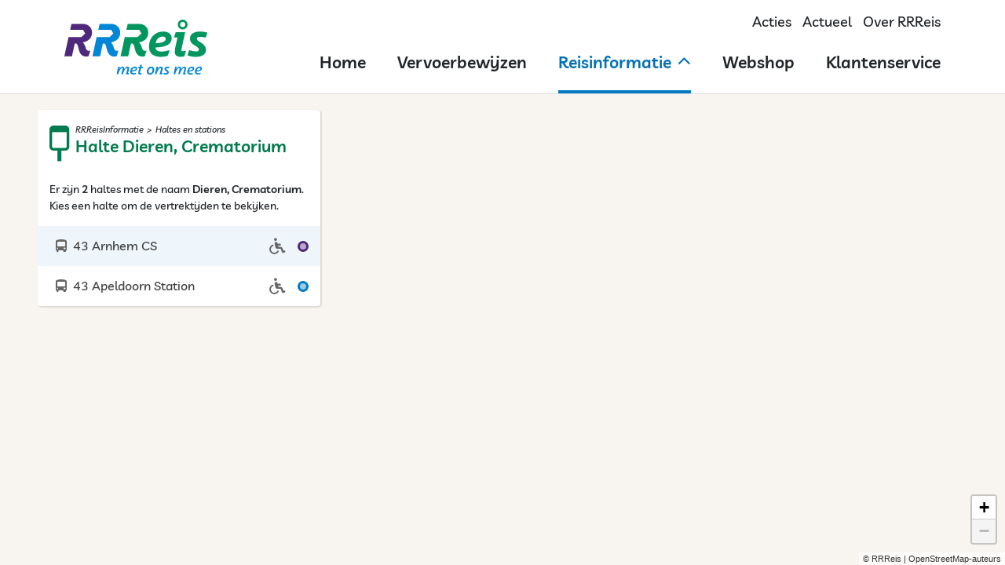

--- FILE ---
content_type: text/html; charset=utf-8
request_url: https://reisinfo.rrreis.nl/nl/rrreis/haltes/naam/dieren-crematorium
body_size: 25617
content:
<!DOCTYPE html>
<html lang="nl">
	<head>
		<meta charset="utf-8" />
		<meta
			name="viewport"
			content="width=device-width, initial-scale=1.0, maximum-scale=1.0, user-scalable=0, viewport-fit=cover" />
		<meta name="apple-mobile-web-app-capable" content="yes" />
		<meta charset="UTF-8" />

		<title data-rh="true">Halte Dieren, Crematorium | Haltes en stations | RRReis</title><meta data-rh="true" property="og:title" content="Halte Dieren, Crematorium | Haltes en stations | RRReis"/><meta data-rh="true" property="og:description" content/><meta data-rh="true" property="og:type" content="website"/><meta data-rh="true" property="og:url" content="https://reisinfo.rrreis.nl/nl/rrreis/haltes/naam/dieren-crematorium"/><meta data-rh="true" property="og:image" content="https://reisinfo.rrreis.nl/assets/bus-rrreis.13de7831.jpg"/><link data-rh="true" rel="icon" sizes="any" href="/assets/favicon.56837f28.ico"/><link data-rh="true" rel="apple-touch-icon" href="/assets/apple-touch-icon.e9284336.png"/><link data-rh="true" rel="canonical" href="https://reisinfo.rrreis.nl/nl/rrreis/haltes/naam/dieren-crematorium"/>
		
		<script type="module" crossorigin src="/assets/index.49524d5c.js"></script>
		<link rel="modulepreload" crossorigin href="/assets/vendor.3f9f33ca.js">
		<link rel="stylesheet" href="/assets/index.a840301c.css">
	</head>
	<body>
		<div id="app"><div id="app-layout"><header class="layout-header-rrreis"><div class="container"><div class="main"><a class="skip-link" href="#hoofdinhoud">Naar hoofdinhoud</a><div class="logo" title="RRReis logo"><svg xmlns="http://www.w3.org/2000/svg" viewBox="0 0 139.87 53.95"><defs><style>.cls-1{fill:#0086d6}.cls-2{fill:#00965e}</style></defs><g id="Layer_2"><g id="RRReis_logo"><path class="cls-1" d="M48 26.41a10.36 10.36 0 0 0-2.35-4.08 15.06 15.06 0 0 0 3.65-1.13 8.87 8.87 0 0 0 5.32-8.9c-.2-5.73-5.16-8.15-9-8.15H34.75a.29.29 0 0 0-.28.23l-1.26 5.33a.28.28 0 0 0 .28.34h12.25l2.17 3.56-3.73 3.55H31.82a.29.29 0 0 0-.28.23l-4 18.37a.28.28 0 0 0 .28.34h6.86a.28.28 0 0 0 .28-.22l2.7-12.42H39c1.54.19 2.12 4.22 2.72 6.3.87 3.18 2.63 6.5 6.93 6.5A13.58 13.58 0 0 0 51 36a.28.28 0 0 0 .21-.2l1.71-5.38a4 4 0 0 1-1.38.24c-2.54 0-2.92-2.28-3.6-4.27"></path><path class="cls-2" d="M115.8 9.66a4.83 4.83 0 1 1 4.83-4.83 4.84 4.84 0 0 1-4.83 4.83Zm0-7.34a2.51 2.51 0 1 0 2.51 2.51 2.52 2.52 0 0 0-2.51-2.51ZM96.28 31.35h-1.43a8 8 0 0 1-4.07-.83 3.27 3.27 0 0 1-1.49-2.83.5.5 0 0 1 0-.27.3.3 0 0 1 .25-.09q8.76-.28 12.18-2.91a7.49 7.49 0 0 0 3.28-6.6 5.72 5.72 0 0 0-1.28-3.47 6.61 6.61 0 0 0-3-2 12.09 12.09 0 0 0-4.06-.64 13.14 13.14 0 0 0-7.8 2.29 13.36 13.36 0 0 0-4.71 5.8 16 16 0 0 0-1.29 7.34c.18 3.23 1.28 5.62 3.29 7.15A12.57 12.57 0 0 0 94 36.56a22.52 22.52 0 0 0 5.73-.63 5.93 5.93 0 0 0 1.51-.62.42.42 0 0 0 .09-.14l1.53-4.83a.28.28 0 0 0-.37-.35 20.78 20.78 0 0 1-6.22 1.36Zm-5.67-11.61a7.46 7.46 0 0 1 2.45-2.26 6.19 6.19 0 0 1 3.13-.85c1.89 0 2.87.66 3 2s-.6 2.25-2 3.08-3.91 1.32-7.5 1.44c-.21 0-.3-.1-.25-.32a7.68 7.68 0 0 1 1.17-3.09ZM130.91 17.18l.24-.08.28-.08.3-.05.52-.08h2.04l.47.05a21.3 21.3 0 0 1 3.33.71.28.28 0 0 0 .35-.19l1.4-4.4a.28.28 0 0 0-.19-.36c-.59-.16-1.94-.52-2.35-.59h-.24a22 22 0 0 0-6.13-.3 14.13 14.13 0 0 0-3.33.68 7.09 7.09 0 0 0-3.49 2.47 6.34 6.34 0 0 0-1.1 4.25 6.41 6.41 0 0 0 .49 2.2 6.19 6.19 0 0 0 1.37 1.89 16 16 0 0 0 2.65 2c1.08.67 1.89 1.21 2.45 1.62a5.37 5.37 0 0 1 1.23 1.17 2.13 2.13 0 0 1 .44 1.14 1.58 1.58 0 0 1-.73 1.62 4 4 0 0 1-1.56.39h-.48a19 19 0 0 1-6.46-1.23.28.28 0 0 0-.37.18l-1.48 4.66a.29.29 0 0 0 .15.35 19.92 19.92 0 0 0 4.63 1.13 24.4 24.4 0 0 0 3.19.24 13 13 0 0 0 7.47-1.81 6 6 0 0 0 2.49-5.69 6.4 6.4 0 0 0-1.49-3.73 15.06 15.06 0 0 0-3.93-3.18c-.92-.58-1.62-1-2.09-1.39a4 4 0 0 1-1-1 1.93 1.93 0 0 1-.3-.89 1.65 1.65 0 0 1 1.23-1.7ZM115.62 31.1a1.15 1.15 0 0 1-1.12-1.54c.4-1.86 2.63-12.33 3.65-16.72a.5.5 0 0 0 0-.44.58.58 0 0 0-.45-.16h-8.52a.29.29 0 0 0-.27.2l-1.49 4.69a.28.28 0 0 0 .27.37h2.64c.21 0 .32.08.33.23v.14c-.78 3.41-1.38 6.25-1.94 8.8a22.7 22.7 0 0 0-.68 5.6 4.4 4.4 0 0 0 1.6 3.2 6.63 6.63 0 0 0 4.06 1.05 14.68 14.68 0 0 0 2-.16 9.21 9.21 0 0 0 1.68-.45.25.25 0 0 0 .16-.17l1.46-4.82a.28.28 0 0 0-.34-.36 13.63 13.63 0 0 1-3.04.54ZM75.47 26.41a10.24 10.24 0 0 0-2.35-4.08 15.28 15.28 0 0 0 3.66-1.13 8.86 8.86 0 0 0 5.31-8.9c-.2-5.73-5.16-8.15-9-8.15H62.22a.3.3 0 0 0-.28.23l-1.2 5.33a.28.28 0 0 0 .27.34h12.25l2.17 3.56-3.73 3.56H59.34a.3.3 0 0 0-.28.23l-4 18.37a.28.28 0 0 0 .28.34h6.86a.28.28 0 0 0 .27-.22l2.7-12.42h1.34c1.54.19 2.12 4.22 2.72 6.3.87 3.18 2.63 6.5 6.94 6.5a13.43 13.43 0 0 0 2.36-.27.28.28 0 0 0 .22-.2l1.7-5.38a4 4 0 0 1-1.38.24c-2.54 0-2.91-2.28-3.6-4.27"></path><path d="M20.43 26.41a10.36 10.36 0 0 0-2.35-4.08 15.2 15.2 0 0 0 3.65-1.13A8.85 8.85 0 0 0 27 12.3c-.19-5.73-5.15-8.15-9-8.15H7.13a.29.29 0 0 0-.27.23L5.69 9.71a.28.28 0 0 0 .28.34h12.25l2.17 3.56-3.73 3.55H4.29a.28.28 0 0 0-.27.23L0 35.75a.27.27 0 0 0 .27.34h6.88a.29.29 0 0 0 .28-.22l2.7-12.42h1.34c1.53.19 2.12 4.22 2.71 6.3.88 3.18 2.64 6.5 6.94 6.5a13.7 13.7 0 0 0 2.37-.25.28.28 0 0 0 .21-.2l1.71-5.38a4.1 4.1 0 0 1-1.38.24c-2.55 0-2.92-2.28-3.6-4.27" style="fill:#4f287b"></path><path class="cls-1" d="M62.63 53.74a4.82 4.82 0 0 1-.61 0h-.84a2.91 2.91 0 0 1-.65 0 .22.22 0 0 1-.17-.22 1.26 1.26 0 0 1 0-.24c.46-1.47.79-2.56 1-3.29a8.43 8.43 0 0 0 .28-1.72 1 1 0 0 0-.11-.55.42.42 0 0 0-.39-.16 1.85 1.85 0 0 0-1.26.72 8 8 0 0 0-1.26 1.78 12.53 12.53 0 0 0-.89 2l-.12.49-.28 1a.21.21 0 0 1-.06.1.2.2 0 0 1-.13 0h-1.33a.12.12 0 0 1-.1 0 .12.12 0 0 1 0-.12c.46-1.59.78-2.76 1-3.53a9 9 0 0 0 .3-1.71 1.33 1.33 0 0 0-.1-.6.4.4 0 0 0-.4-.19 1.91 1.91 0 0 0-1.28.79 9.38 9.38 0 0 0-1.33 1.92 9.14 9.14 0 0 0-.84 2l-.2.85-.1.46a.21.21 0 0 1-.06.1.14.14 0 0 1-.11 0H51.2a.1.1 0 0 1-.09 0s0-.05 0-.1c.55-2.74 1.09-5.1 1.6-7.1a.21.21 0 0 1 .06-.1.14.14 0 0 1 .11 0h1.35a.11.11 0 0 1 .1 0 .14.14 0 0 1 0 .11c-.13.39-.26.8-.38 1.22s-.21.75-.26 1v.06c0 .06 0 0 .05 0a7 7 0 0 1 1.56-1.86 2.73 2.73 0 0 1 1.75-.68 1.3 1.3 0 0 1 1.1.43 2 2 0 0 1 .31 1.24c0 .2 0 .47-.06.8v.06h.06A6.35 6.35 0 0 1 60 46.89a2.82 2.82 0 0 1 1.77-.66 1.58 1.58 0 0 1 1.25.44 1.86 1.86 0 0 1 .35 1.33 8.13 8.13 0 0 1-.28 1.77c-.17.7-.44 1.59-.8 2.67v.05H62.7a2.07 2.07 0 0 0 .35 0h.08a.16.16 0 0 1 0 .1l-.35 1a.19.19 0 0 1-.15.15ZM66.12 51.17a1.27 1.27 0 0 0 .43 1.13 2.47 2.47 0 0 0 1.4.32 6.15 6.15 0 0 0 2.05-.39h.14a.11.11 0 0 1 0 .08l-.29 1.14a.18.18 0 0 1-.14.15 6.25 6.25 0 0 1-2.14.33 3.56 3.56 0 0 1-2.33-.71 2.6 2.6 0 0 1-.82-2.19 5.28 5.28 0 0 1 .59-2.35 4.61 4.61 0 0 1 1.6-1.79 4.17 4.17 0 0 1 2.39-.66 3.36 3.36 0 0 1 1.18.19A1.74 1.74 0 0 1 71 47a1.6 1.6 0 0 1 .3 1q-.06 2.82-5.1 3c-.05.05-.08.09-.08.17Zm1.57-3.33a2.74 2.74 0 0 0-.91.82 2.85 2.85 0 0 0-.52 1.1c0 .08 0 .12.07.12a6.16 6.16 0 0 0 2.7-.51 1.32 1.32 0 0 0 .78-1.1.62.62 0 0 0-.26-.56 1.34 1.34 0 0 0-.75-.18 2.12 2.12 0 0 0-1.11.31ZM73.92 53.92a1.81 1.81 0 0 1-1.22-.34 1.3 1.3 0 0 1-.37-1.06 25.53 25.53 0 0 1 1-4.7c0-.06 0-.09-.07-.09h-1q-.14 0-.09-.15l.27-1a.14.14 0 0 1 .16-.14h1a.1.1 0 0 0 .12-.09c.19-.75.36-1.35.5-1.82l.06-.09h.09l1.43-.16h.08a.14.14 0 0 1 0 .09c-.24.77-.43 1.43-.56 2a.06.06 0 0 0 0 .07h1.58c.09 0 .13 0 .1.14l-.28 1.05a.18.18 0 0 1-.17.14h-1.46s-.08 0-.1.09c-.27.94-.5 1.82-.69 2.62a8.9 8.9 0 0 0-.3 1.58.47.47 0 0 0 .13.39.69.69 0 0 0 .43.11 6.06 6.06 0 0 0 1-.11.06.06 0 0 1 .06 0 .13.13 0 0 1 0 .09l-.31 1a.19.19 0 0 1 0 .11.23.23 0 0 1-.11.07 4.71 4.71 0 0 1-1.28.2ZM87.25 47a2.9 2.9 0 0 1 .75 2.17 5.81 5.81 0 0 1-.53 2.35A4.14 4.14 0 0 1 86 53.28a3.91 3.91 0 0 1-2.31.67 3.18 3.18 0 0 1-2.26-.75 2.68 2.68 0 0 1-.77-2.1 6 6 0 0 1 .56-2.44 4.42 4.42 0 0 1 1.51-1.77 3.91 3.91 0 0 1 2.27-.66 3.09 3.09 0 0 1 2.25.77Zm-2.12 5.07a3.09 3.09 0 0 0 .87-1.29 4.55 4.55 0 0 0 .3-1.5c0-1.13-.47-1.69-1.46-1.69a2 2 0 0 0-1.32.5 3.29 3.29 0 0 0-.86 1.25 4.4 4.4 0 0 0-.31 1.53 2 2 0 0 0 .32 1.23 1.24 1.24 0 0 0 1.11.47 2 2 0 0 0 1.35-.51ZM95.62 53.7h-.09a4.62 4.62 0 0 1-.6 0h-.82a3.28 3.28 0 0 1-.67 0 .22.22 0 0 1-.18-.22.68.68 0 0 1 0-.22c.46-1.49.77-2.59 1-3.31a8.48 8.48 0 0 0 .29-1.66 1.1 1.1 0 0 0-.11-.59.43.43 0 0 0-.4-.18 2 2 0 0 0-1.33.79 10 10 0 0 0-1.35 1.93 8.32 8.32 0 0 0-.85 2c-.07.29-.17.72-.28 1.29a.21.21 0 0 1-.06.1.16.16 0 0 1-.12 0h-1.33a.13.13 0 0 1-.1 0 .1.1 0 0 1 0-.1c.5-2.44 1-4.8 1.6-7.1a.21.21 0 0 1 .06-.1.16.16 0 0 1 .12 0H91.84a.14.14 0 0 1 0 .11c-.11.32-.23.68-.34 1.08s-.22.75-.3 1.08v.06a6.85 6.85 0 0 1 1.57-1.83 2.89 2.89 0 0 1 1.79-.67c1.13 0 1.68.58 1.66 1.76a7.9 7.9 0 0 1-.22 1.79c-.17.68-.44 1.58-.81 2.69v.05h.4a2 2 0 0 0 .34 0 .1.1 0 0 1 .08 0 .17.17 0 0 1 0 .1l-.34 1a.15.15 0 0 1-.05.15ZM97 53.57a.16.16 0 0 1 0-.12l.28-1.1a.15.15 0 0 1 .06-.09.11.11 0 0 1 .11 0 5.79 5.79 0 0 0 .93.25 4.86 4.86 0 0 0 .88.09 1.85 1.85 0 0 0 .91-.18.7.7 0 0 0 .33-.66.86.86 0 0 0-.12-.44 1.73 1.73 0 0 0-.38-.4c-.16-.14-.41-.32-.74-.55a4.13 4.13 0 0 1-.77-.63 1.81 1.81 0 0 1-.37-.59 2 2 0 0 1-.1-.68 2 2 0 0 1 .43-1.28 2.4 2.4 0 0 1 1.07-.74 4.44 4.44 0 0 1 1.44-.22 7.17 7.17 0 0 1 1 .07 6.45 6.45 0 0 1 .79.18.12.12 0 0 1 .08.16l-.29 1a.14.14 0 0 1-.2.09 5.23 5.23 0 0 0-1.44-.21 1.81 1.81 0 0 0-.91.2.71.71 0 0 0-.35.63.78.78 0 0 0 .2.5 3.87 3.87 0 0 0 .79.64 7.38 7.38 0 0 1 .87.68 2.6 2.6 0 0 1 .49.68 2.16 2.16 0 0 1-.7 2.54 4 4 0 0 1-2.17.53 7.33 7.33 0 0 1-1.07-.09 6.09 6.09 0 0 1-1-.22s-.05-.01-.05-.04ZM118.41 53.74a5 5 0 0 1-.61 0h-.84a2.91 2.91 0 0 1-.65 0 .21.21 0 0 1-.17-.22 1.26 1.26 0 0 1 0-.24c.46-1.47.78-2.56 1-3.29a7.78 7.78 0 0 0 .28-1.72 1 1 0 0 0-.1-.55.44.44 0 0 0-.39-.16 1.89 1.89 0 0 0-1.27.72 8.34 8.34 0 0 0-1.25 1.78 11.72 11.72 0 0 0-.89 2l-.13.49-.27 1a.17.17 0 0 1-.07.1.16.16 0 0 1-.12 0h-1.35a.11.11 0 0 1-.1 0 .1.1 0 0 1 0-.12c.46-1.59.78-2.76 1-3.53a9 9 0 0 0 .3-1.71 1.33 1.33 0 0 0-.1-.6.41.41 0 0 0-.4-.19 1.93 1.93 0 0 0-1.29.79 9.38 9.38 0 0 0-1.33 1.92 10.22 10.22 0 0 0-.84 2l-.2.85-.09.46a.21.21 0 0 1-.06.1.15.15 0 0 1-.11 0H107a.13.13 0 0 1-.1 0 .08.08 0 0 1 0-.1c.55-2.74 1.08-5.1 1.59-7.1a.21.21 0 0 1 .06-.1.16.16 0 0 1 .12 0H110.09a.14.14 0 0 1 0 .11c-.13.39-.26.8-.38 1.22s-.21.75-.26 1v.06h.06a6.69 6.69 0 0 1 1.56-1.86 2.71 2.71 0 0 1 1.75-.68 1.28 1.28 0 0 1 1.09.43 2 2 0 0 1 .31 1.24 7 7 0 0 1-.06.8s0 .06 0 .06a6.37 6.37 0 0 1 1.52-1.82 2.8 2.8 0 0 1 1.77-.66 1.59 1.59 0 0 1 1.25.44 1.91 1.91 0 0 1 .36 1.29 8.68 8.68 0 0 1-.27 1.77c-.18.7-.44 1.59-.81 2.67v.05h.4a2 2 0 0 0 .35 0 .1.1 0 0 1 .08 0 .17.17 0 0 1 0 .1l-.34 1a.2.2 0 0 1-.06.2ZM121.89 51.17a1.27 1.27 0 0 0 .44 1.13 2.43 2.43 0 0 0 1.4.32 6.15 6.15 0 0 0 2.09-.39h.07a.06.06 0 0 1 .06 0s0 0 0 .08l-.29 1.14a.19.19 0 0 1 0 .09.16.16 0 0 1-.1.06 6.19 6.19 0 0 1-2.13.33 3.54 3.54 0 0 1-2.33-.71 2.63 2.63 0 0 1-.83-2.19 5.42 5.42 0 0 1 .6-2.35 4.53 4.53 0 0 1 1.6-1.79 4.17 4.17 0 0 1 2.37-.68 3.36 3.36 0 0 1 1.18.19 1.79 1.79 0 0 1 .82.6 1.66 1.66 0 0 1 .29 1q0 2.82-5.09 3c-.11.05-.15.09-.15.17Zm1.57-3.33a2.94 2.94 0 0 0-.91.82 3.17 3.17 0 0 0-.52 1.1c0 .08 0 .12.07.12a6.13 6.13 0 0 0 2.7-.51 1.28 1.28 0 0 0 .78-1.1.62.62 0 0 0-.25-.56 1.34 1.34 0 0 0-.75-.18 2.18 2.18 0 0 0-1.12.31ZM129.41 51.17a1.24 1.24 0 0 0 .43 1.13 2.45 2.45 0 0 0 1.4.32 6.15 6.15 0 0 0 2.09-.39h.07a.09.09 0 0 1 .07 0 .11.11 0 0 1 0 .08l-.29 1.14a.19.19 0 0 1 0 .09.24.24 0 0 1-.1.06 6.29 6.29 0 0 1-2.14.33 3.54 3.54 0 0 1-2.33-.71 2.6 2.6 0 0 1-.82-2.19 5.28 5.28 0 0 1 .59-2.35 4.61 4.61 0 0 1 1.6-1.79 4.17 4.17 0 0 1 2.37-.68 3.36 3.36 0 0 1 1.18.19 1.79 1.79 0 0 1 .82.6 1.66 1.66 0 0 1 .3 1q-.06 2.82-5.1 3c-.11.05-.14.09-.14.17Zm1.59-3.33a2.94 2.94 0 0 0-.91.82 3 3 0 0 0-.51 1.1q0 .12.06.12a6.21 6.21 0 0 0 2.71-.51 1.32 1.32 0 0 0 .78-1.1.65.65 0 0 0-.26-.56 1.34 1.34 0 0 0-.75-.18 2.18 2.18 0 0 0-1.12.31Z"></path></g></g></svg></div><div class=" d-xs-block d-lg-none"><div class="mobile-menu"><button>Menu<i class="icon inline fa fa-solid fa-bars"></i></button></div></div><div class="desktop d-none d-lg-flex"><div class="meta-and-language"><div><a href="https://www.rrreis.nl/acties">Acties</a></div><div><a href="https://www.rrreis.nl/nieuws">Actueel</a></div><div><a href="https://www.rrreis.nl/over-rrreis">Over RRReis</a></div></div><ul class="header-navigation"><li class="header-navigation-item"><a href="https://www.rrreis.nl"><div>Home</div></a></li><li class="header-navigation-item"><a href="https://www.rrreis.nl/vervoerbewijzen"><div>Vervoerbewijzen</div></a></li><li class="header-navigation-item isActive" aria-expanded="false"><a href="/nl/rrreis/reisplanner"><div>Reisinformatie</div><i class="icon fa fa-solid fa-chevron-up"></i></a><nav class="sub-menu" role="navigation"><li class="header-navigation-item"><a href="/nl/rrreis/reisplanner"><i class="icon inline fa fa-solid fa-chevron-right"></i><div><em>RRReis</em> <!-- -->planner</div></a></li><li class="header-navigation-item"><a href="https://rrreis.nl/dienstregeling-trein"><i class="icon inline fa fa-solid fa-chevron-right"></i><div>Dienstregeling trein</div></a></li><li class="header-navigation-item"><a href="https://rrreis.nl/dienstregeling-bus"><i class="icon inline fa fa-solid fa-chevron-right"></i><div>Dienstregeling bus</div></a></li><li class="header-navigation-item"><a href="/nl/rrreis/haltes"><i class="icon inline fa fa-solid fa-chevron-right"></i><div>Haltes en stations</div></a></li><li class="header-navigation-item"><a href="/nl/rrreis/lijnen"><i class="icon inline fa fa-solid fa-chevron-right"></i><div>Lijnoverzicht</div></a></li><li class="header-navigation-item"><a href="https://www.rrreis.nl/rrreis-diensten"><i class="icon inline fa fa-solid fa-chevron-right"></i><div><em>RRReis</em> <!-- -->diensten</div></a></li><li class="header-navigation-item"><a href="https://www.rrreis.nl/andere-vervoersdiensten"><i class="icon inline fa fa-solid fa-chevron-right"></i><div>Andere vervoersdiensten</div></a></li><li class="header-navigation-item"><a href="/nl/rrreis/meldingen"><i class="icon inline fa fa-solid fa-chevron-right"></i><div>Werkzaamheden en verstoringen</div></a></li><li class="header-navigation-item"><a href="/nl/rrreis/attracties-en-bestemmingen"><i class="icon inline fa fa-solid fa-chevron-right"></i><div>Attracties &amp; bestemmingen</div></a></li><li class="header-navigation-item"><a href="https://www.rrreis.nl/hoe-reis-ik-met-de-bus"><i class="icon inline fa fa-solid fa-chevron-right"></i><div>Hoe reis ik met de bus?</div></a></li></nav></li><li class="header-navigation-item"><a href="https://webshop.rrreis.nl/nl_NL/webshop"><div>Webshop</div></a></li><li class="header-navigation-item"><a href="https://klantenservice.rrreis.nl/hc/nl"><div>Klantenservice</div></a></li></ul></div></div></div></header><div class="split-screen-container"><div class="reisplanner-map zoom-11" style="height:100%" tabindex="-1"></div><div id="hoofdinhoud" class="page-container"><div class="reisplanner-page normal"><div class="page-header"><div class="title" title=""><div class="page-breadcrumb"><span>RRReisInformatie</span></div><h2></h2></div><div class="d-lg-none"><div class="tools"><button class="split-screen-button"><i class="icon fa fa-solid fa-arrow-up"></i></button></div></div></div><div class="content scrolling"><div class="content-main"><section class="content intro"><p>Er  zijn <strong>2</strong> haltes met de naam <strong>Dieren, Crematorium</strong>. Kies een halte om de vertrektijden te bekijken.</p></section><ul class="list striped bordered"><li class="list-item"><a class="item-link" href="/nl/rrreis/haltes/41321150"><main><div class="list-item-title"><div class="list-item-title-main"><div><i class="icon inline fa fa-solid fa-bus-alt"></i>43<!-- --> <!-- -->Arnhem CS</div></div><div class="list-item-title-right"><div class="stop-group-stop-list-item-right"><div class="wheelchair-icon" title="De toegankelijkheid van deze halte is niet bekend" style="font-size:20px"><i class="icon fa fa-solid fa-wheelchair"></i></div><div class="color-circle" style="width:14px;height:14px;background-color:red"></div></div></div></div></main></a></li><li class="list-item"><a class="item-link" href="/nl/rrreis/haltes/41321200"><main><div class="list-item-title"><div class="list-item-title-main"><div><i class="icon inline fa fa-solid fa-bus-alt"></i>43<!-- --> <!-- -->Apeldoorn Station</div></div><div class="list-item-title-right"><div class="stop-group-stop-list-item-right"><div class="wheelchair-icon" title="De toegankelijkheid van deze halte is niet bekend" style="font-size:20px"><i class="icon fa fa-solid fa-wheelchair"></i></div><div class="color-circle" style="width:14px;height:14px;background-color:red"></div></div></div></div></main></a></li></ul></div></div></div></div></div></div></div>
		<div id="mobile-select-portal"></div>
		<script>window.__staticRouterHydrationData = JSON.parse("{\"loaderData\":{\"1\":{\"dictionary\":{\"site-header\":\"RRReisInformatie\",\"syntus\":{\"header\":{\"skip-link\":\"Naar hoofdinhoud\",\"page-title\":{\"rrreis\":\"RRReis\"}}},\"mobile\":{\"nav\":{\"route\":\"Plannen\",\"stops\":\"Vertrektijden\",\"notifications\":\"Verstoringen\",\"reserveerrrreis\":\"Reserveren\",\"more\":\"Meer\"}},\"haltetaxi\":{\"title\":\"haltetaxiRRReis\",\"message\":{\"trip\":\"Dit is een _haltetaxiRRReis_ rit. [Reserveer je rit](\u003c%= link %\u003e) minimaal een uur van tevoren.       \\n\"}},\"reserveer-rrreis\":{\"title\":\"reserveerRRReis\",\"intro\":\"Reserveer jouw rit, door onderstaand formulier in te vullen.\",\"complete\":\"Je rit met **lijn \u003c%= lineNumber %\u003e** op **\u003c%= date %\u003e om \u003c%= time %\u003e** is gepland,  voor \u003c%= numberOfPassengers === 1 ? 'één passagier' : numberOfPassengers + ' passagiers' %\u003e. \\n  \\nBinnen enkele minuten ontvang je op \u003c%= emailAddress %\u003e ook een e-mail ter bevestiging.\\n  \\nGoede reis!     \\n\",\"section\":{\"trip\":\"Selecteer een rit\",\"options\":\"Jouw gegevens\"},\"form\":{\"line\":{\"label\":\"Lijn\",\"placeholder\":\"Kies een lijn\"},\"from-stop\":{\"label\":\"Van\",\"placeholder\":\"Kies je vertrekhalte\"},\"to-stop\":{\"label\":\"Naar\",\"placeholder\":\"Kies je bestemming\"},\"date\":{\"label\":\"Datum\",\"placeholder\":\"Kies een datum\"},\"time\":{\"label\":\"Vertrektijd\",\"placeholder\":\"Kies een vertrektijd\"},\"email\":{\"label\":\"E-mailadres\",\"placeholder\":\"Vul je e-mailadres in\",\"help\":\"Je e-mailadres wordt alleen gebruikt voor het versturen van de reserveerbevestiging en wordt niet opgeslagen.\"},\"passengers\":\"Aantal passagiers\",\"submit\":\"Reserveer deze rit\"},\"cancel\":{\"title\":\"Reservering annuleren\",\"intro\":\"Weet je zeker dat je de reservering wilt annuleren?\\n\",\"cancel\":\"Annuleer reservering\",\"cancelled\":\"De reservering is geannuleerd. Binnen enkele minuten ontvang je via e-mail ook nog een bevestiging.\"},\"message\":{\"trip\":\"Dit is een _reserveerRRReis_ rit. [Lees hier](https://www.rrreis.nl/reserveerrrreis) meer over reserveerRRReis.       \\n\",\"line\":\"Deze lijn rijdt (deels) als reserveerRRReis. [Lees hier](https://www.rrreis.nl/reserveerrrreis) meer over reserveerRRReis.\\n\"}},\"flex-rrreis\":{\"message\":{\"trip\":\"Dit is een _FlexRRReis_ rit. [Reserveer je rit](https://rrreis.nl/flex) minimaal 30 minuten van tevoren.       \\n\",\"line\":\"Deze lijn rijdt (deels) als _FlexRRReis_. [Lees hier](https://rrreis.nl/flex) meer over _FlexRRReis_.\\n\"}},\"meta\":{\"route\":{\"title\":\"Plan je reis met onze reisplanner\",\"description\":\"Met onze :concession reisplanner kan je eenvoudig je reis plannen. Hierin bieden wij; actuele vertrektijden, verstoringen en productadvies.\"},\"stops\":{\"title\":\"Bekijk alle haltes en vertrektijden\",\"description\":\"Zoek naar je halte voor actuele of geplande vertrektijden, halte informatie of neem contact op met :concession.\",\"blauwnet\":{\"title\":\"Bekijk alle stations en vertrektijden\",\"description\":\"Zoek naar je station voor actuele of geplande vertrektijden, stationsinformatie of neem contact op met :concession.\"}},\"stop-group\":{\"description\":\"Bekijk van bushalte :name de actuele vertrektijden, halte informatie of plan direct je reis.\",\"blauwnet\":{\"description\":\"Bekijk van station :name de actuele vertrektijden, stationsinformatie of plan direct je reis.\"}},\"stop\":{\"description\":\"Bekijk de actuele of geplande vertrektijden van lijn  \u003c%= lines.length \u003e 1 ? lines.slice(0, lines.length - 1).join(', ') + ' of ' + lines[lines.length - 1] : lines[0] %\u003e  op bushalte :name.\\n\",\"blauwnet\":{\"description\":\"Bekijk de actuele of geplande vertrektijden van de trein naar \u003c%= lines.length \u003e 1 ? lines.slice(0, lines.length - 1).join(', ') + ' of ' + lines[lines.length - 1] : lines[0] %\u003e op station :name.\\n\"}},\"lines\":{\"title\":\"Bekijk alle buslijnen\",\"description\":\"Zoek je buslijn en bekijk de haltes met bijbehorende dienstregeling.\",\"blauwnet\":{\"title\":\"Bekijk alle trein trajecten van Keolis Blauwnet\",\"description\":\"Zoek je Keolis Blauwnet traject en bekijk de stations met bijbehorende dienstregeling.\"}},\"line\":{\"description\":\"Bekijk lijn :number :name met de bijbehorende haltes en dienstregeling.\",\"blauwnet\":{\"description\":\"Bekijk de trein van :name met de bijbehorende stations en dienstregeling.\"}},\"places\":{\"description\":\"Bekijk een attractie of bestemming en plan je route op basis van je huidige locatie.\"},\"place-category\":{\"description\":\"Bekijk hier de locaties van de categorie :name en plan je route op basis van je huidige locatie.\"},\"place\":{\"description\":\"Plan je reis naar :name.\"},\"vind-een-fiets\":{\"description\":\"Vind hier de locaties van de KeoBike carrousels.\"},\"notifications\":{\"description\":\"Bekijk hier een overzicht van actuele verstoringen en geplande omleidingen in :concession.\"},\"notification\":{\"description\":\":body\"}},\"toggle-map\":{\"show-map\":\"Toon kaart\",\"show-interface\":\"Verberg kaart\"},\"error\":{\"404\":{\"title\":\"Pagina niet gevonden\",\"back\":\"Ga terug\",\"content\":\"De pagina is niet gevonden.\"},\"js\":{\"title\":\"Applicatiefout!\"},\"api\":{\"title\":\"Serverfout!\"}},\"sidebar\":{\"button\":{\"caption\":\"Menu\",\"close\":\"Sluiten\"},\"search\":{\"placeholder\":\"bijv. RRReisgebied\",\"title\":\"Zoeken\",\"action\":\"https://rrreis.nl/zoeken\",\"url\":\"https://rrreis.nl/zoeken\"}},\"vehicle-type\":{\"bus\":\"Bus\",\"tram\":\"Tram\",\"boat\":\"Veerpont\",\"ferry\":\"Veerpont\",\"train\":\"Trein\",\"metro\":\"Metro\"},\"route\":{\"index\":{\"title\":\"RRReis planner\",\"stops\":{\"title\":\"Haltes en stations\",\"intro\":\"Zoek je halte of station en bekijk de actuele vertrektijden. Bijvoorbeeld Apeldoornseweg.\",\"submit\":\"Vind mijn halte of station\"}},\"form\":{\"intro\":\"Vul je adres, halte of station in en plan je reis\",\"from\":\"Van\",\"to\":\"Naar\",\"date\":{\"label\":\"Datum\",\"today\":\"Vandaag\",\"tomorrow\":\"Morgen\"},\"time\":{\"label\":\"Tijd\"},\"reset-date-time\":\"Nu\",\"extra-options\":{\"button\":\"Toon extra opties\",\"walk-speed\":{\"header\":\"Loopsnelheid\",\"Slow\":\"Langzaam\",\"Regular\":\"Normaal\",\"Fast\":\"Snel\"},\"asset-availability\":{\"header\":\"Beschikbaarheid\",\"PUBLIC\":\"Openbaar vervoer\",\"OWNED\":\"Eigen voertuig\",\"RENTAL\":\"Huren\",\"ONDEMAND\":\"Deelvoertuig\",\"PUBLIC_ONDEMAND\":\"reserveerRRReis\",\"UNKNOWN\":\"Anders\",\"HALTETAXI\":\"haltetaxiRRReis\"},\"plan-with-accessibility\":{\"label\":\"Toegankelijk plannen\",\"yes\":\"Ja, hou rekening met rolstoeltoegankelijkheid of motorische beperking\",\"no\":\"Nee, niet toegankelijk plannen\"},\"store-preferences\":{\"header\":\"Voorkeuren\",\"label\":\"Sla mijn voorkeuren op voor volgende keer (d.m.v. cookie)\"}},\"time-type\":{\"departure\":\"Vertrek\",\"arrival\":\"Aankomst\"},\"submit\":\"Plan mijn reis\"},\"selector\":{\"duration\":\"Totale reistijd\",\"number-of-changes\":\"Overstappen\",\"earlier-journeys\":\"Eerdere reisopties\",\"later-journeys\":\"Latere reisopties\",\"view-details\":\"Bekijk reisadvies\",\"walk-duration\":\"\u003c%= minutes %\u003e min.\",\"leg-duration\":\"\u003c%= minutes %\u003e min.\",\"walk\":\"Lopen\",\"no-options\":\"Er zijn voor deze reis helaas geen opties gevonden.\",\"cancelled\":\"Vervallen!\",\"price-incomplete\":\"€ n.t.b.\",\"sort\":{\"Transfers\":{\"label\":\"Minste overstappen\",\"option\":\"Optie met de minste overstappen\"},\"Environment\":{\"label\":\"Milieu vriendelijk\",\"option\":\"Meest duurzame optie\"},\"Price\":{\"label\":\"Goedkoopst\",\"option\":\"Goedkoopste optie\"},\"Duration\":{\"label\":\"Snelste\",\"option\":\"Snelste optie\"}}},\"show\":{\"title\":\"Selecteer een reis\",\"from\":\"Van\",\"to\":\"Naar\",\"date\":\"Datum\",\"arrival\":\"Aankomst\",\"departure\":\"Vertrek\",\"change-input\":\"Wijzig reis\",\"product-advice\":{\"text\":\"Reisproduct nodig voor deze reis?\",\"link-text\":\"Bekijk ons productadvies\"},\"cancelled\":\"Let op! Deze reis is vervallen!\",\"reverse-direction\":\"Plan terugreis\"},\"show-details\":{\"title\":\"Reisdetails\",\"back\":\"Kies andere optie\",\"duration\":\"Reistijd\",\"leg\":{\"walk\":\"Lopen\",\"service\":\"\u003c%= type %\u003e \u003c%= number %\u003e\",\"show-all-stops\":\"Toon tussenstops\",\"hide-all-stops\":\"Verberg tussenstops\",\"show-on-map\":\"Toon route op kaart\",\"direction\":\"richting \u003c%= direction %\u003e\",\"kolibrie\":\"Let op reserveren is vereist, reserveer hier uw Kolibrie\",\"not-accessible\":\"Deze rit wordt gereden door een voertuig dat NIET rolstoel-toegankelijk is.\",\"follow\":\"Bekijk de locatie van deze bus\",\"is-following\":\"Locatie van de bus wordt weergegeven\",\"last-update\":\"Laatste update: \u003c%= ago %\u003e\",\"price-unknown\":\"€ n.t.b.\",\"duration\":{\"Walk\":\"\u003c%= minutes %\u003e lopen naar \u003c%= destination %\u003e\",\"haltetaxi\":\"\u003c%= minutes %\u003e met de haltetaxi van \u003c%= from %\u003e naar \u003c%= to %\u003e  \\n\",\"destination\":{\"Train\":\"de trein\",\"Tram\":\"de tram\",\"Bus\":\"de bus\",\"Boat\":\"de pont\",\"Ferry\":\"de pont\",\"Subway\":\"de metro\",\"Metro\":\"de metro\",\"Walk\":\"\u003c%= destination %\u003e\",\"end\":\"bestemming\",\"haltetaxi\":\"halte \u003c%= destination %\u003e\"}},\"haltetaxi\":{\"more-info\":{\"label\":\"Meer info\",\"url\":\"https://haltetaxi.rrreis.nl\"}},\"possibility\":{\"button\":{\"more-info\":\"Meer info\",\"reserve\":\"Reserveren\"},\"price-info\":\"€ n.t.b.\",\"find-price-at-operator\":\"Bekijk de prijzen op de [website van \u003c%= operator %\u003e](\u003c%= url %\u003e)\"}},\"trip-not-found\":\"Deze optie is niet (meer) geldig.\",\"costs\":{\"title\":\"Enkele reis op saldo\",\"full\":\"Vol tarief\",\"reduced\":\"Met korting\",\"trip\":\"Enkele reis\",\"explanation\":\"Dit is de prijs voor een enkele reis op saldo.\",\"incomplete\":\"Helaas kan de prijs voor deze reis niet berekend worden.\",\"nightbus\":\"Deze reis maakt gebruik van een nachtbus. \u003ca href=\\\"//www.syntusutrecht.nl/nl-nl/vervoerbewijzen/nachtnet-ritkaart-utrecht\\\" target=\\\"_blank\\\"\u003eBekijk hier\u003c/a\u003e de tarieven voor onze nachtlijnen.\\n\"},\"connections\":\"Bekijk de aansluitingen vanaf **\u003c%= destination %\u003e**.\"},\"error\":{\"9292\":{\"401 Unauthorized\":\"Er is een fout ontstaan in de verbinding met 9292 (401). Probeer het later nogmaals.\",\"NoJourneysPossible\":\"Er is geen reis mogelijk voor het gekozen vertrekpunt, bestemming, soorten vervoer, datum en/of tijd.\",\"WithinWalkingDistance\":\"Het vertrekpunt en de bestemming zijn binnen loopafstand. Daardoor kan er geen route worden gepland.\",\"FromId\":\"De bestemming is ongeldig.\",\"ToId\":\"De bestemming is ongeldig.\",\"DateTime\":\"De gekozen datum ligt te ver in de toekomst of te ver in het verleden.\",\"ConnectionError\":\"Er is een fout onstaan in de verbinding met 9292 (404). Probeer het later nogmaals.\"},\"title\":\"Er is een storing op dit moment, excuses voor het ongemak!\",\"fallback\":\"Er heeft zich een onbekende fout voorgedaan (\u003c%= error %\u003e)\",\"back\":\"Wijzig reis\",\"missing\":{\"time\":\"Vul een tijd in\",\"from\":\"Kies een vertrekpunt\",\"to\":\"Kies een bestemming\",\"date\":\"Kies een datum\",\"time_type\":\"Kies voor vertrek of aankomst\",\"vehicle_types\":\"Kies minstens één soort vervoer\",\"asset-classes\":\"Kies minstens één soort vervoer\",\"asset-availabilities\":\"Kies minstens één beschikbaarheid\"},\"invalid\":{\"time\":\"Vul een geldige tijd in (bijvoorbeeld: 10:30)\",\"from\":\"Het vertrekpunt is ongeldig\",\"to\":\"De bestemming is ongeldig\",\"date\":\"Kies een geldige datum\",\"time_type\":\"Kies voor vertrek of aankomst\",\"vehicle_types\":\"De vervoersoort-keuze is ongeldig\"}},\"product-advice\":{\"title\":\"Productadvies\",\"back\":\"Terug naar reisdetails\",\"no-results\":\"Er zijn geen producten in onze webshop voor de gekozen reis.\",\"planned-route\":\"Geplande reis\",\"make-a-choice\":\"Maak een keuze:\",\"found-products\":\"Gevonden producten:\",\"e-purse\":{\"intro\":\"Je kunt saldo kopen in onze webshop. Tevens kun je ook pinnen voor een kaartje of in- en uitchecken met je pinpas (OVpay).\",\"buttons\":{\"ovpay\":{\"caption\":\"Lees meer over OVpay\",\"url\":\"https://www.rrreis.nl/ovpay\"},\"order\":{\"caption\":\"Bestel saldo voor je OV-Chipkaart\",\"url\":\"https://ov-chipkaart.nl\"}}},\"disclaimer\":\"\u003ca href=\\\"https://www.rrreis.nl/disclaimer\\\" target=\\\"_blank\\\"\u003eOver dit productadvies\u003c/a\u003e\",\"age-groups\":{\"label\":\"Selecteer je leeftijdscategorie:\",\"child\":\"Kinderen (0-11 jaar)\",\"teenager\":\"Jongeren (12-18 jaar)\",\"adult\":\"Volwassenen (19-65 jaar)\",\"senior\":\"Ouderen (65+)\"},\"price-period\":{\"label\":\"Toon prijzen per:\",\"trip\":\"Rit\",\"day\":\"Dag\",\"week\":\"Week\",\"month\":\"Maand\",\"year\":\"Jaar\"},\"filters\":\"Filters\",\"filters-label\":\"Maak een keuze of je wilt filteren op abonnementen of kaartjes:\",\"type\":{\"pass\":\"Abonnementen\",\"ticket\":\"Kaartjes\"},\"payment-method\":{\"ov-chipkaart\":\"OV-chipkaart\",\"ovpay\":\"OVpay\",\"pin\":\"PIN\"},\"number-of-trips\":\"Vul het aantal reizen dat je per week maakt in:\",\"normal-fare\":\"Reizen op saldo\",\"reduced-fare\":\"Reizen op saldo met korting\",\"reduced-fare-note\":\"(Leeftijdskorting alleen mogelijk met persoonlijke OV-chipkaart)\",\"order-product\":{\"monthly\":\"Bestel een maandabonnement\",\"yearly\":\"Bestel een jaarabonnement\",\"ticket\":\"Bestel dit product\"},\"center-zone\":\"Centrum-zone:\",\"product\":{\"price-monthly\":\"Prijs maandabonnement:\",\"price-yearly\":\"Prijs jaarabonnement:\",\"price-ticket\":\"Prijs\",\"discount-percentage\":\"Korting:\",\"discount-percentage-peak\":\"Korting (spits):\",\"discount-percentage-outside-peak\":\"Korting (dal en weekend):\",\"no-discount\":\"0%\",\"more-information\":\"Meer informatie\"},\"morning-peak\":\"Ik reis in de ochtendspits (tot 9 uur)\",\"afternoon-peak\":\"Ik reis in de middagspits (tussen 15:30 en 18:30)\",\"calculation-not-possible\":\"Zie beschrijving\"}},\"timetables\":{\"valid-for-days\":{\"0\":\"zondag\",\"1\":\"maandag\",\"2\":\"dinsdag\",\"3\":\"woensdag\",\"4\":\"donderdag\",\"5\":\"vrijdag\",\"6\":\"zaterdag\",\"X\":\"feestdagen\",\"1-2-3-4-5\":\"maandag t/m vrijdag\",\"0-X\":\"zon- en feestdagen\"},\"footnotes\":{\"except-dates\":\"Rijdt NIET \u003c%= dates %\u003e.\",\"except-days\":\"Rijdt NIET \u003c%= days %\u003e.\",\"only-dates\":\"Rijdt ALLEEN \u003c%= dates %\u003e.\",\"only-days\":\"Rijdt ALLEEN \u003c%= days %\u003e.\",\"date-range\":\"\u003c%= date1 %\u003e t/m \u003c%= date2 %\u003e\",\"request-only\":\"Deze rit wordt gereden als \u003ca href=\\\"https://rrreis.nl/reserveerrrreis\\\" target=\\\"_blank\\\"\u003eReserveerRRReis\u003c/a\u003e en rijdt alleen als u deze minimaal 30 minuten van tevoren bestelt.\",\"none-accessible-vehicle\":\"Deze rit wordt gereden door een voertuig dat NIET rolstoel-toegankelijk is.\",\"shortened-to\":\"Rijdt niet verder dan \u003c%= destination %\u003e\",\"shortened-to-on-days\":\"Rijdt op \u003c%= days %\u003e niet verder dan \u003c%= destination %\u003e\",\"shortened-to-except-on-days\":\"Rijdt niet verder dan \u003c%= destination %\u003e, behalve op \u003c%= days %\u003e\"},\"buttons\":{\"print\":\"Download print-versie\",\"show-all-stops\":\"Toon alle haltes\",\"show-main-stops\":\"Toon alleen belangrijke haltes\"},\"validities\":{\"default\":\"\",\"zomer\":\"Zomer\",\"kerst\":\"Kerstvakantie\",\"voorjaar\":\"Voorjaarsvakantie\",\"herfst\":\"Herfstvakantie\",\"mei\":\"Meivakantie\",\"pasen\":\"Pasen\",\"hemelvaart\":\"Hemelvaart\",\"pinksteren\":\"Pinksteren\",\"dag-na-hemelvaart\":\"Dag na Hemelvaartsdag\",\"goede-vrijdag\":\"Goede Vrijdag\",\"bevrijdingsdag\":\"Bevrijdingsdag\",\"koningsdag\":\"Koningsdag\",\"libelle\":\"Libelle zomerweek\",\"carnaval-oldenzaal\":\"Carnaval Oldenzaal\"}},\"lines\":{\"title\":\"Lijnen\",\"intro\":\"Zoek je lijn en bekijk de dienstregeling.\",\"has-request-variant\":{\"label\":\"Deze lijn rijdt (deels) als ReserveerRRReis.\",\"short\":\"ReserveerRRReis\",\"flexrrreis\":{\"label\":\"Deze lijn rijdt (deels) als FlexRRReis.\",\"short\":\"FlexRRReis\"}},\"concessions\":{\"rrreis\":{\"title\":\"RRReis\",\"subtitle\":\"Lijnen voor RRReis\"}},\"categories\":{\"comfortrrreis\":\"comfortRRReis\",\"snelrrreis\":\"snelRRReis\",\"streeklijnen\":\"Streeklijnen\",\"apeldoorn-stadsdienst\":\"Apeldoorn Stadsdienst\",\"zwolle-stadsdienst\":\"Zwolle Stadsdienst\",\"harderwijk-stadsdienst\":\"Harderwijk Stadsdienst\",\"deventer-stadsdienst\":\"Deventer Stadsdienst\",\"ede-stadsdienst\":\"Ede Stadsdienst\",\"lelystad-stadsdienst\":\"Lelystad Stadsdienst\",\"kampen-stadsdienst\":\"Kampen Stadsdienst\",\"scholierenlijnen\":\"Scholierenlijnen\",\"buurtrrreis\":\"buurtRRReis\",\"reserveerrrreis\":\"reserveerRRReis\",\"trein\":\"Trein\",\"unknown\":\"Algemeen\",\"default\":\"Algemeen\",\"enschede-stad\":\"Enschede Stadsdienst\",\"hengelo-stad\":\"Hengelo Stadsdienst\",\"almelo-stad\":\"Almelo Stadsdienst\",\"regio-twente\":\"Regio Twente\",\"flex-rrreis\":\"FlexRRReis\",\"flevo\":\"Flevoland\",\"pendeldienst\":\"Pendeldienst\",\"achterhoek\":\"Achterhoek\",\"rivierenland\":\"Rivierenland\"},\"filter\":{\"placeholder\":\"Zoeken\"},\"show\":{\"title\":{\"Bus\":\"Lijn \u003c%= number %\u003e: \u003c%= name %\u003e\",\"Train\":\"RRReis \u003c%= category %\u003e \u003c%= number %\u003e\"},\"title-blauwnet\":\"Trein :name\",\"view-timetable\":\"Bekijk dienstregeling\",\"journey\":{\"title\":\"richting \u003c%= destination %\u003e\",\"alternative\":\"(route variant)\"},\"future-line\":{\"label\":\"Let op! Deze lijn rijdt pas vanaf \u003c%= date %\u003e.\",\"short\":\"Vanaf \u003c%= date %\u003e\"},\"expiring-line\":{\"label\":\"Let op! Deze lijn rijdt NIET meer vanaf \u003c%= date %\u003e.\",\"short\":\"Vervalt op \u003c%= date %\u003e\"}},\"show-timetable\":{\"no-timetables\":\"Er zijn geen dienstregelingen gevonden voor deze lijn. Dit komt waarschijnlijk door een probleem in ons systeem en wordt zo snel mogelijk opgelost.\"},\"timetable\":{\"title\":\"Dienstregeling\",\"direction\":\"Richting\",\"version\":\"Geldigheid\",\"days\":\"Geldig op dagen\"},\"train\":\"Trein\"},\"stop-groups\":{\"title\":\"Haltes en stations\",\"search\":{\"intro\":\"Zoek je halte of station en bekijk de actuele vertrektijden. Bijvoorbeeld Apeldoornseweg.\",\"stations\":{\"placeholder\":\"Zoek een station\",\"no-results\":\"Geen stations gevonden\",\"introduction\":\"Zoek een station in het zoekveld of vind een station op de kaart door te zoeken op straatniveau.\",\"busy\":\"Bezig met zoeken...\"},\"busy\":\"Bezig met zoeken...\",\"placeholder\":\"Zoek een halte of station\",\"no-results\":\"Geen haltes of stations gevonden.\",\"introduction\":\"Zoek een halte of station in het zoekveld of kijk op de kaart door te zoeken op straatniveau.\"},\"show\":{\"title\":{\"station\":\"Station \u003c%= name %\u003e\",\"stop\":\"Halte \u003c%= name %\u003e\"},\"intro\":\"Er \u003c%= count === 1 ? 'is één halte' : ' zijn \u003cstrong\u003e' + count + '\u003c/strong\u003e haltes' %\u003e met de naam \u003cstrong\u003e\u003c%= name %\u003e\u003c/strong\u003e. Kies een halte om de vertrektijden te bekijken.\",\"item\":{\"title\":\"Richting \u003c%= direction %\u003e\"}}},\"stops\":{\"show\":{\"title\":{\"station\":\"Station \u003c%= name %\u003e\",\"stop\":\"Halte \u003c%= name %\u003e\"},\"view-live-times\":\"Bekijk actuele vertrektijden\",\"view-timetables\":\"Bekijk geplande vertrektijden\",\"only-final-stop\":\"Dit is alleen een uitstaphalte\",\"back-to-stop-group\":\"Bekijk alle haltes \\\"\u003c%= name %\u003e\\\"\",\"favorite\":{\"stop\":{\"set\":\"Opslaan als favoriete halte\",\"unset\":\"Dit is een favoriete halte\"},\"station\":{\"set\":\"Opslaan als favoriet station\",\"unset\":\"Dit is een favoriet station\"}},\"lines\":{\"title\":\"Geplande vertrektijden\",\"intro\":\"Klik voor meer info op een van de lijnen.\",\"show\":\"Bekijk lijn \u003c%= number %\u003e\",\"final-stop\":\"Dit is de eindhalte\",\"stop-timetable\":\"Bekijk geplande vertrektijden\"},\"more\":{\"title\":\"Aanvullende informatie\",\"questions\":\"Vragen?\",\"more-info\":\"Meer informatie\",\"whatsapp\":{\"label\":\"WhatsApp naar 085-208 52 12\",\"url\":\"https://api.whatsapp.com/send/?phone=31852085212\"},\"livechat\":{\"label\":\"Start direct een live chat\"},\"info\":{\"label\":\"Meer uitleg over de haltepagina\",\"url\":\"https://klantenservice.rrreis.nl/hc/nl/articles/7867098521885\"}},\"title-station\":\"Station \u003c%= name %\u003e\",\"realtime\":{\"title\":\"Actuele vertrektijden\",\"only-final-stop\":\"Dit is een uitstaphalte en er vertrekken dus geen ritten vandaan.\"},\"info\":{\"title\":\"Halte-informatie\"},\"route\":{\"title\":\"Reis plannen\",\"intro\":{\"stop\":\"Net je bus gemist? Plan je reis van of naar \u003c%= name %\u003e.\",\"station\":\"Net je trein gemist? Plan je reis van of naar \u003c%= name %\u003e.\"},\"location\":{\"from\":\"Van\",\"to\":\"Naar\",\"switch\":\"Draai van en naar locaties om\"}},\"service\":{\"title\":\"Voorzieningen\",\"intro\":\"Bekijk hier welke voorzieningen dit station heeft.\",\"SERVICE\":{\"title\":\"Services\"},\"FOOD_AND_DRINK\":{\"title\":\"Eten en drinken\"},\"SHOP\":{\"title\":\"Winkelen\"},\"ASSISTANCE\":{\"title\":\"Informatie toegankelijkheid\"}}},\"timetable\":{\"title\":{\"stop\":\"Haltevertrekstaat\",\"station\":\"Vertrekstaat\"},\"line\":\"Lijn\",\"version\":\"Geldigheid\",\"journey\":{\"title\":\"richting \u003c%= destination %\u003e\"}},\"realtime\":{\"title\":\"Actuele vertrektijden\",\"loading\":\"Bezig met ophalen van vertrektijden...\",\"upcoming\":{\"no-trips\":\"Vanaf 13 december rijden hier RRReis lijnen.\"},\"departed\":{\"title\":\"Vertrokken\"}},\"wheelchair-accessible\":{\"station\":{\"no\":\"Dit station is \u003cem\u003eniet\u003c/em\u003e toegankelijk voor rolstoelen\",\"yes\":\"Dit station is \u003cem\u003etoegankelijk\u003c/em\u003e voor rolstoelen\",\"unknown\":\"De toegankelijkheid van dit station is niet bekend\"},\"stop\":{\"no\":\"Deze halte is \u003cem\u003eniet\u003c/em\u003e toegankelijk voor rolstoelen\",\"yes\":\"Deze halte is \u003cem\u003etoegankelijk\u003c/em\u003e voor rolstoelen\",\"unknown\":\"De toegankelijkheid van deze halte is niet bekend\"}}},\"map\":{\"line\":{\"first-stop\":\"Begin\",\"last-stop\":\"Eind\"},\"route\":{\"start-point\":\"Van\",\"end-point\":\"Naar\"},\"my-location\":\"Mijn locatie\",\"element\":{\"directions\":{\"journey\":\"Geplande route\"},\"google\":{\"place\":\"\u003c%= title %\u003e\"},\"travel-product\":\"Reisgebied \u003c%= product %\u003e\",\"line\":{\"default\":\"Lijn \u003c%= number %\u003e \u003c%= title %\u003e \u003c% if (!isCurrentVersion) { %\u003e(\u003c%= validityRange %\u003e)\u003c% } %\u003e\",\"train\":\"Trein \u003c%= title %\u003e \u003c% if (!isCurrentVersion) { %\u003e(\u003c%= validityRange %\u003e)\u003c% } %\u003e\"},\"trip\":\"Lijn \u003c%= line %\u003e\",\"notification\":\"Omleiding / wegwerkzaamheden\"},\"layers\":{\"stops\":\"Haltes\",\"zones\":\"Zones\",\"places\":\"Attracties \u0026 bestemmingen\",\"keobike\":\"KeoBike locaties\"},\"element-list\":{\"toggle-layer\":\"Toon/verberg laag\",\"zoom-in-to-layer\":\"Verder inzoomen om deze laag te zien\",\"zoom-out-to-layer\":\"Verder uitzoomen om deze laag te zien\"}},\"components\":{\"select\":{\"no-options-found\":\"Geen opties gevonden\"},\"location-select\":{\"from\":\"Van\",\"to\":\"Naar\",\"search\":\"Zoeken\",\"loading\":\"Zoeken...\",\"switch\":\"Wissel 'van' en 'naar' om\",\"no-options\":\"Geen locaties gevonden voor \\\"\u003c%= query %\u003e\\\"\",\"search-instructions\":\"Vul een adres of station in om een locatie te zoeken\",\"placeholder\":\"adres of station\",\"my-location\":{\"label\":\"Mijn locatie\",\"type\":\"GPS-locatie\"},\"type\":{\"station\":\"Station\",\"poi\":\"POI\",\"halte\":\"Halte\",\"adres\":\"Adres\",\"favorite-stop\":\"Favoriete halte\"}},\"stop-group-select\":{\"placeholder\":\"Zoek een halte of station\",\"loading\":\"Zoeken...\",\"search-instructions\":\"Vul de naam van een halte of station in\",\"no-options\":\"Geen haltes gevonden voor \\\"\u003c%= query %\u003e\\\"\"},\"location-search\":{\"placeholder\":\"Zoek op halte, station of adres\",\"my-location\":{\"button\":\"Mijn locatie\",\"GEOLOCATION_NOT_SUPPORTED\":\"Locatie niet beschikbaar\",\"INTERNAL_ERROR\":\"Fout tijdens ophalen van locatie\",\"PERMISSION_DENIED\":\"Onveilige verbinding\",\"POSITION_UNAVAILABLE\":\"Locatie niet beschikbaar\",\"TIMEOUT\":\"Ophalen van locatie mislukt, probeer nogmaals\",\"UNKNOWN_ERROR\":\"Ophalen van locatie mislukt, probeer nogmaals\"}},\"search-dropdown\":{\"search-placeholder\":\"Zoeken\",\"no-results\":\"Geen resultaten gevonden\"},\"wickedpicker\":{\"title\":\"Kies een tijd\"},\"realtime-trips\":{\"loading\":\"Bezig met ophalen van de diensten...\",\"status\":{\"connecting\":\"Bezig met verbinden...\",\"no-connection\":{\"title\":\"Geen actuele tijden beschikbaar\",\"text\":\"Op dit moment zijn er helaas geen actuele vertrektijden beschikbaar. Raadpleeg de  \u003ca href=\\\"\u003c%= link %\u003e\\\" class=\\\"link\\\"\u003ehaltevertrekstaat\u003c/a\u003e voor geplande vertrektijden.\\n\"},\"reconnecting\":\"Bezig opnieuw verbinding te zoeken... (\u003c%= attempt %\u003e)\",\"no-trips\":{\"title\":\"Geen diensten\",\"text\":\"Er rijden op deze halte de komende tijd geen diensten.\\n\",\"text-train\":\"Er rijden op dit station de komende tijd geen RRReis-treinen.\",\"planned-button\":\"Bekijk geplande vertrektijden\"},\"no-trips-in-future\":\"Er rijden op deze halte de komende tijd geen diensten.\"},\"reinforcement-trip\":\"Extra bus\",\"recovered\":\"Hersteld\",\"direction\":\"\u003c%= destination %\u003e\",\"follow\":\"Bekijk de locatie van deze bus\",\"is-following\":\"Locatie van de bus wordt weergegeven\",\"last-update\":\"Laatste update: \u003c%= ago %\u003e\",\"cancelled\":{\"passage\":{\"title\":\"Vervallen\",\"message\":\"Het voertuig zal niet op deze halte stoppen.\",\"past\":\"Vervallen\"},\"trip\":{\"title\":\"Vervallen\",\"message\":\"Deze rit is komen te vervallen.\",\"past\":\"Vervallen\"}},\"departure\":{\"Arriving\":\"Arriveert\",\"AtStop\":\"Bij halte\",\"Departing\":\"Vertrekt\",\"Departed\":\"Vertrokken\",\"Cancelled\":\"Vervallen\"},\"time\":{\"not-available\":\"(Nog) geen actuele locatie beschikbaar\",\"early\":\"\u003c%= Math.round(seconds / 60) %\u003e min.\",\"delayed\":\"+\u003c%= Math.round(seconds / 60) %\u003e min.\",\"on-time\":\"Op tijd\",\"currently-at\":\"Nu: \u003c%= stop %\u003e\"},\"departed\":{\"title\":\"Vertrokken\"},\"track\":{\"label\":\"Spoor\"},\"last-trip-of-the-day\":\"Dit is de laatste rit van vandaag.\"},\"transfer-options\":{\"error\":\"Het is helaas niet gelukt om de aansluitingen op te halen. Probeer het nogmaals.\",\"request-error\":\"Het is helaast niet gelukt om het aansluitverzoek te doen. Probeer het nogmaals.\",\"loading\":\"Bezig met het ophalen van de aansluitingen...\",\"refresh\":\"Verversen\",\"train\":\"Trein richting\",\"quay\":\"Perron \u003c%= quay %\u003e\",\"quay-train\":\"Spoor \u003c%= quay %\u003e\",\"punctuality\":{\"on-time\":\"Op tijd\",\"early\":\"\u003c%= Math.round(punctuality / 60) %\u003e min.\",\"delayed\":\"+\u003c%= Math.round(punctuality / 60) %\u003e min.\"},\"make-request\":\"Doe aansluitverzoek aan chauffeur van \u003c%= line %\u003e\",\"request-result\":{\"OK\":{\"icon\":\"check-circle-o\",\"label\":\"Je aansluitverzoek is ontvangen\"},\"Accepted\":{\"icon\":\"check-circle-o\",\"label\":\"Je aansluitverzoek is geaccepteerd\"},\"Confirmed\":{\"icon\":\"check-circle-o\",\"label\":\"Je aansluiting is bevestigd\"},\"Rejected\":{\"icon\":\"ban\",\"label\":\"Het is helaas niet mogelijk om je aansluitverzoek te verwerken\"},\"Failed\":{\"icon\":\"exclamation-triangle\",\"label\":\"Er is iets misgegaan met je aansluitverzoek\"},\"Cancelled\":{\"icon\":\"trash\",\"label\":\"Je verzoek is geannuleerd\"}}}},\"toggle-interface\":{\"show\":\"Herstel scherm\",\"hide\":\"Toon kaart volledig\"},\"places\":{\"categories\":{\"index\":{\"title\":\"Attracties \u0026 bestemmingen\",\"intro\":\"Kies een van de onderstaande categoriën.\"},\"show\":{\"title\":\"\u003c%= name %\u003e\",\"listing\":{\"intro\":\"Klik op de naam van een attractie om details te bekijken of een route ernaartoe te plannen.\"},\"search\":{\"intro\":\"Zoek naar locaties bij jou in de buurt door je adres in te voeren, of je locatie te selecteren (alleen beschikbaar als je jouw locatie deelt).\\n\"},\"distance\":\"\u003c%= parseFloat(km).toFixed(1).replace(/\\\\./, ',') %\u003e km\"}},\"show\":{\"title\":\"\u003c%= name %\u003e\",\"picture-alt\":\"Foto \u003c%= name %\u003e\",\"buttons\":{\"route\":\"Plan je reis naar \u003c%= name %\u003e\",\"website\":\"Ga naar de \u003c%= name %\u003e website\"}}},\"notifications\":{\"no-end-time\":\"...\",\"no-start-time\":\"...\",\"valid-from\":\"Vanaf \u003c%= from %\u003e\",\"infoplus\":{\"locatie\":\"Locatie\",\"samenvatting-avv\":\"Alternatief vervoer\",\"prognose\":\"Prognose\",\"oorzaak\":\"Oorzaak\"},\"smart-validity\":{\"always\":\"-\",\"until\":\"Tot \u003c%= until %\u003e\",\"from\":\"Vanaf \u003c%= from %\u003e\",\"from-until\":\"Van \u003c%= from %\u003e tot \u003c%= until %\u003e\",\"day-and-time\":\"\u003c%= day %\u003e om \u003c%= time %\u003e\",\"today\":\"vandaag\",\"tomorrow\":\"morgen\"},\"read-more\":\"Meer info\",\"index\":{\"title\":\"Werkzaamheden en verstoringen\",\"intro\":\"Bekijk hieronder alle meldingen per lijn. Klik op het lijnnummer voor meer informatie.\",\"status\":{\"connecting\":\"Bezig met verbinden...\",\"no-connection\":{\"title\":\"Meldingen niet beschikbaar\",\"text\":\"Op dit moment zijn de meldingen helaas niet beschikbaar. Probeer het later nog eens.\\n\"},\"reconnecting\":\"Bezig opnieuw verbinding te zoeken... (\u003c%= attempt %\u003e)\"},\"not-found\":{\"content\":\"Er zijn op dit moment geen actieve meldingen.\"}},\"show\":{\"both-directions\":\"Beide richtingen\",\"visible-from\":\"Van\",\"visible-until\":\"Tot\",\"lines\":\"Lijnen\",\"stops\":\"Haltes\",\"stations\":\"Stations\",\"cancelled-stops\":\"Vervallen haltes\",\"temporary-stops\":\"Tijdelijke haltes\",\"status\":{\"connecting\":\"Bezig met verbinden...\",\"no-connection\":{\"title\":\"Melding niet beschikbaar\",\"text\":\"Op dit moment zijn de meldingen helaas niet beschikbaar. Probeer het later nog eens.\\n\"},\"reconnecting\":\"Bezig opnieuw verbinding te zoeken... (\u003c%= attempt %\u003e)\"},\"expired\":\"Deze melding is inmiddels niet meer van toepassing!\",\"not-found\":{\"title\":\"Melding niet gevonden\",\"content\":\"Deze melding kan niet worden gevonden. Dat kan betekenen dat de melding inmiddels niet meer actueel is!\\n\"}}},\"realtime\":{\"less-than-a-minute\":\"\u003c 1 min.\",\"minutes\":\"\u003c%= minutes %\u003e min.\",\"over-an-hour\":\"\u003e 1 uur\"},\"transfer-options\":{\"route\":{\"title\":\"Aansluitingen\",\"label\":{\"from\":\"Vanaf\",\"at\":\"Om\"}}},\"kv15\":{\"reason\":{\"title\":\"Oorzaak\",\"type-1\":{\"title\":\"Overig\",\"sub-0__1\":\"Eerdere verstoring\",\"sub-26__1\":\"Snelheidsbeperkingen\",\"sub-26__2\":\"Logistieke problemen\",\"sub-23\":\"Werkzaamheden\",\"sub-6\":\"Ongeval\",\"sub-6_6\":\"Aanrijding\",\"sub-15\":\"File\",\"sub-19_1\":\"Omgevallen bomen\",\"sub-7\":\"Extreme drukte\",\"sub-6_4\":\"Passagier onwel\",\"sub-20\":\"Vee op de route\",\"sub-17\":\"Mensen op de route\",\"sub-3_9\":\"Bommelding\",\"sub-4\":\"Brand\",\"sub-3_15\":\"Ruimen wo ii bom\",\"sub-24__6\":\"Bloemencorso\",\"sub-24__7\":\"Braderie\",\"sub-24__8\":\"Carnaval\",\"sub-24__9\":\"Jaarmarkt\",\"sub-24__10\":\"Kermis\",\"sub-24__11\":\"Koninginnedag\",\"sub-24__12\":\"Marathon\",\"sub-24_1\":\"Optocht\",\"sub-24__13\":\"Wielerronde\",\"sub-3__17\":\"Op last van brandweer\",\"sub-3_1\":\"Op last van politie\",\"sub-3_11\":\"Ontruiming\",\"sub-6_3\":\"Aanrijding met een persoon\",\"sub-255\":\"Onbekend\",\"sub-16\":\"Stremming\",\"sub-24__14\":\"Voetbalwedstrijd\",\"sub-18\":\"Auto in spoor\",\"sub-23__1\":\"Rioleringswerkzaamheden\",\"sub-23__2\":\"Wegwerkzaamheden\",\"sub-23__3\":\"Asfalteringswerkzaamheden\",\"sub-23__4\":\"Bestratingswerkzaamheden\",\"sub-24__15\":\"Herdenking\",\"sub-24__16\":\"Avondvierdaagse\"},\"type-2\":{\"title\":\"Personeel\",\"sub-5\":\"Staking\",\"sub-4\":\"Tekort aan personeel\",\"sub-6\":\"Stiptheidsactie\",\"sub-5_1\":\"Mogelijke staking\"},\"type-3\":{\"title\":\"Materieel\",\"sub-7\":\"Defect materieel\",\"sub-14\":\"Defecte brug\",\"sub-14__1\":\"Defect viaduct\",\"sub-8_4\":\"Tekort aan materieel\",\"sub-6__2\":\"Defecte trein\",\"sub-12_1\":\"Defecte bovenleiding\",\"sub-8_1\":\"Defect spoor\",\"sub-5\":\"Ontsporing\",\"sub-4\":\"Seinstoring\",\"sub-8__10\":\"Wisselstoring\",\"sub-12\":\"Stroomstoring\",\"sub-8__11\":\"Overwegstoring\",\"sub-4__1\":\"Sein en wisselstoring\",\"sub-8__12\":\"Storing in verkeersleidingsysteem\",\"sub-8__13\":\"Gladde sporen\",\"sub-11_2\":\"Uitloop werkzaamheden\",\"sub-11\":\"Herstel werkzaamheden\",\"sub-9\":\"Herstelwerkzaamheden\"},\"type-4\":{\"title\":\"Omgeving\",\"sub-255\":\"Weersomstandigheden\",\"sub-9__1\":\"Gladheid\",\"sub-9__2\":\"IJsgang\",\"sub-3\":\"Sneeuw\",\"sub-14\":\"Wateroverlast\",\"sub-5\":\"Storm\",\"sub-9__3\":\"IJzel\",\"sub-255_1\":\"Blikseminslag\"},\"type-255\":{\"title\":\"Geen\",\"sub-255\":\"Geen\"}},\"effect\":{\"title\":\"Gevolg\",\"type-1\":{\"title\":\"Algemeen\",\"sub-0\":\"Onbekend\",\"sub-11\":\"minder vervoer\",\"sub-5\":\"geen vervoer\",\"sub-6\":\"vervoer ontregeld\",\"sub-4\":\"Omleiding\",\"sub-4__1\":\"omleiding met vertraging\",\"sub-3__1\":\"vertraging onbekend\",\"sub-3__2\":\"vertraging 5 min.\",\"sub-3__3\":\"vertraging 10 min.\",\"sub-3__4\":\"vertraging 15 min.\",\"sub-3__5\":\"vertraging 30 min.\",\"sub-3__6\":\"vertraging 45 min.\",\"sub-3__7\":\"vertraging 60 min.\",\"sub-3__8\":\"vertraging 60 min. en meer\",\"sub-3__9\":\"vertraging 5 tot 10 min.\",\"sub-3__10\":\"vertraging 10 tot 15 min.\",\"sub-3__11\":\"vertraging 15 tot 30 min.\",\"sub-3__12\":\"vertraging 30 tot 60 min.\",\"sub-5__1\":\"vervallen halte(n)\",\"sub-5__2\":\"traject vervallen\"}},\"measure\":{\"title\":\"Maatregel\",\"type-1\":{\"title\":\"Algemeen\",\"sub-0\":\"extra vervoer\",\"sub-1\":\"vervallen halte(s):\",\"sub-2\":\"vervangende halte(s):\",\"sub-3\":\"rijden via omweg\",\"sub-4__1\":\"geen businzet\",\"sub-4__2\":\"beperkte businzet\",\"sub-4__3\":\"Businzet\",\"sub-5__1\":\"geen treinen\",\"sub-5__2\":\"minder treinen\",\"sub-5__3\":\"treinen rijden via\",\"sub-6\":\"Geen\",\"sub-7\":\"route aangepast\"}},\"advice\":{\"title\":\"Advies\",\"type-1\":{\"title\":\"Algemeen\",\"sub-0\":\"geen\",\"sub-1\":\"niet reizen\",\"sub-2\":\"reizen met ander ov\",\"sub-3__1\":\"overstappen in\",\"sub-3__2\":\"reizen via\",\"sub-3__3\":\"in-/uitstappen\"},\"type-0\":{\"title\":\"Geen\",\"sub-0\":\"Geen\"}}},\"vind-een-fiets\":{\"title\":\"Vind een fiets!\",\"download-app\":\"Download de KeoBike app om je fiets te reserveren!\",\"app\":{\"ios\":\"https://itunes.apple.com/us/app/keobike/id1301921006?l=nl\u0026ls=1\u0026mt=8\",\"android\":\"https://play.google.com/store/apps/details?id=nl.keolis.keobike\"}},\"turnn\":{\"asset-classes\":{\"WALK\":\"Lopen\",\"BICYCLE\":\"Fiets\",\"CAR\":\"Auto\",\"TRAIN\":\"Trein\",\"BUS\":\"Bus\",\"TRAM\":\"Tram\",\"BOAT\":\"Veerpont\",\"AIRPLANE\":\"Vliegtuig\",\"METRO\":\"Metro\",\"MOPED\":\"Scooter\",\"on-demand\":{\"BICYCLE\":\"Deelfiets\",\"CAR\":\"Deelauto\",\"MOPED\":\"Deelscooter\"},\"haltetaxi\":\"haltetaxiRRReis\"}},\"product-advice-banner\":{\"title\":\"Abonnement of kaartje voor deze reis?\",\"button\":\"Bekijk productadvies\"},\"occupancy\":{\"intro\":\"Via dit icoon kan je zien hoe vol het betreffende voertuig naar verwachting is. De getoonde verwachting is bij \\nbenadering. De werkelijke drukte kan dus afwijken van de voorspelling. De iconen hebben de volgende betekenis:\\n\",\"nr-0\":\"Geen informatie beschikbaar\",\"nr-1\":\"Het is rustig en er is voldoende plek beschikbaar\",\"nr-2\":\"Het is gemiddeld druk\",\"nr-3\":\"Het is druk en er is mogelijk geen (zit)plek beschikbaar\"},\"weather\":{\"title\":\"Weer in \u003c%= city %\u003e\",\"error\":\"Het is niet gelukt om het weerbericht op te halen. Probeer het later nog eens.\",\"now\":\"Nu\"},\"ns-places\":{\"title\":\"Voorzieningen\",\"more-info\":\"Meer informatie\",\"no-further-info\":\"Geen verdere informatie beschikbaar.\",\"view-on-map\":\"Bekijk locatie op kaart\",\"hours\":{\"title\":\"Openingstijden\",\"always-open\":\"Geopend: gehele dag (24 uur)\",\"every-day\":\"Dagelijks (ma-zo)\"}}},\"navigations\":[{\"id\":3,\"key\":\"reizen-rrreis\",\"$resource\":\"navigations\",\"items\":[{\"id\":8,\"navigation_id\":3,\"position\":0,\"url\":{\"en\":\"/reisplanner\",\"nl\":\"/reisplanner\"},\"title\":{\"en\":\"RRReis planner\",\"nl\":\"RRReis planner\"},\"icon\":null,\"is_active\":0,\"created_at\":\"2020-10-13T10:32:53+02:00\",\"updated_at\":\"2020-10-13T10:32:53+02:00\",\"$resource\":\"navigation_items\"},{\"id\":18,\"navigation_id\":3,\"position\":1,\"url\":{\"nl\":\"https://rrreis.nl/dienstregeling-trein\"},\"title\":{\"nl\":\"Dienstregeling trein\"},\"icon\":null,\"is_active\":0,\"created_at\":\"2023-11-09T16:44:59+01:00\",\"updated_at\":\"2023-11-10T11:29:13+01:00\",\"$resource\":\"navigation_items\"},{\"id\":13,\"navigation_id\":3,\"position\":2,\"url\":{\"nl\":\"https://rrreis.nl/dienstregeling-bus\"},\"title\":{\"nl\":\"Dienstregeling bus\"},\"icon\":null,\"is_active\":0,\"created_at\":\"2020-11-13T19:21:53+01:00\",\"updated_at\":\"2023-11-10T11:29:13+01:00\",\"$resource\":\"navigation_items\"},{\"id\":9,\"navigation_id\":3,\"position\":3,\"url\":{\"en\":\"/haltes\",\"nl\":\"/haltes\"},\"title\":{\"en\":\"Stops and departures\",\"nl\":\"Haltes en stations\"},\"icon\":null,\"is_active\":0,\"created_at\":\"2020-10-13T10:32:53+02:00\",\"updated_at\":\"2023-11-09T16:44:58+01:00\",\"$resource\":\"navigation_items\"},{\"id\":10,\"navigation_id\":3,\"position\":4,\"url\":{\"en\":\"/lijnen\",\"nl\":\"/lijnen\"},\"title\":{\"en\":\"Line summary\",\"nl\":\"Lijnoverzicht\"},\"icon\":null,\"is_active\":0,\"created_at\":\"2020-10-13T10:32:53+02:00\",\"updated_at\":\"2023-11-09T16:44:59+01:00\",\"$resource\":\"navigation_items\"},{\"id\":14,\"navigation_id\":3,\"position\":5,\"url\":{\"en\":\"https://www.rrreis.nl/rrreis-diensten\",\"nl\":\"https://www.rrreis.nl/rrreis-diensten\"},\"title\":{\"en\":\"RRReis services\",\"nl\":\"RRReis diensten\"},\"icon\":null,\"is_active\":0,\"created_at\":\"2021-01-06T11:45:10+01:00\",\"updated_at\":\"2023-11-09T16:44:59+01:00\",\"$resource\":\"navigation_items\"},{\"id\":15,\"navigation_id\":3,\"position\":6,\"url\":{\"en\":\"https://www.rrreis.nl/andere-vervoersdiensten\",\"nl\":\"https://www.rrreis.nl/andere-vervoersdiensten\"},\"title\":{\"en\":\"Other transit services\",\"nl\":\"Andere vervoersdiensten\"},\"icon\":null,\"is_active\":0,\"created_at\":\"2021-01-06T11:45:10+01:00\",\"updated_at\":\"2023-11-09T16:44:59+01:00\",\"$resource\":\"navigation_items\"},{\"id\":11,\"navigation_id\":3,\"position\":7,\"url\":{\"en\":\"/meldingen\",\"nl\":\"/meldingen\"},\"title\":{\"en\":\"Road work and disruptions\",\"nl\":\"Werkzaamheden en verstoringen\"},\"icon\":null,\"is_active\":0,\"created_at\":\"2020-10-13T10:32:53+02:00\",\"updated_at\":\"2023-11-09T16:44:59+01:00\",\"$resource\":\"navigation_items\"},{\"id\":12,\"navigation_id\":3,\"position\":8,\"url\":{\"en\":\"/attracties-en-bestemmingen\",\"nl\":\"/attracties-en-bestemmingen\"},\"title\":{\"en\":\"Attractions \u0026 destinations\",\"nl\":\"Attracties \u0026 bestemmingen\"},\"icon\":null,\"is_active\":0,\"created_at\":\"2020-10-13T10:32:53+02:00\",\"updated_at\":\"2023-11-09T16:44:59+01:00\",\"$resource\":\"navigation_items\"},{\"id\":16,\"navigation_id\":3,\"position\":9,\"url\":{\"en\":\"https://www.rrreis.nl/hoe-reis-ik-met-de-bus\",\"nl\":\"https://www.rrreis.nl/hoe-reis-ik-met-de-bus\"},\"title\":{\"en\":\"How do I travel by bus?\",\"nl\":\"Hoe reis ik met de bus?\"},\"icon\":null,\"is_active\":0,\"created_at\":\"2021-01-06T11:45:10+01:00\",\"updated_at\":\"2023-11-09T16:44:59+01:00\",\"$resource\":\"navigation_items\"}]},{\"id\":1,\"key\":\"web-header-rrreis\",\"$resource\":\"navigations\",\"items\":[{\"id\":1,\"navigation_id\":1,\"position\":0,\"url\":{\"en\":\"https://www.rrreis.nl\",\"nl\":\"https://www.rrreis.nl\"},\"title\":{\"en\":\"Home\",\"nl\":\"Home\"},\"icon\":\"home\",\"is_active\":0,\"created_at\":\"2020-10-13T10:32:53+02:00\",\"updated_at\":\"2020-10-13T10:32:53+02:00\",\"$resource\":\"navigation_items\"},{\"id\":2,\"navigation_id\":1,\"position\":1,\"url\":{\"en\":\"https://www.rrreis.nl/vervoersbewijzen\",\"nl\":\"https://www.rrreis.nl/vervoerbewijzen\"},\"title\":{\"en\":\"Tickets\",\"nl\":\"Vervoerbewijzen\"},\"icon\":\"bicycle\",\"is_active\":0,\"created_at\":\"2020-10-13T10:32:53+02:00\",\"updated_at\":\"2020-10-13T10:32:53+02:00\",\"$resource\":\"navigation_items\"},{\"id\":3,\"navigation_id\":1,\"position\":2,\"url\":{\"en\":\"/reisplanner\",\"nl\":\"/reisplanner\"},\"title\":{\"en\":\"Travel information\",\"nl\":\"Reisinformatie\"},\"icon\":\"reisinformatie\",\"is_active\":1,\"created_at\":\"2020-10-13T10:32:53+02:00\",\"updated_at\":\"2020-10-13T10:32:53+02:00\",\"$resource\":\"navigation_items\"},{\"id\":4,\"navigation_id\":1,\"position\":3,\"url\":{\"en\":\"https://webshop.rrreis.nl/en_GB/webshop\",\"nl\":\"https://webshop.rrreis.nl/nl_NL/webshop\"},\"title\":{\"en\":\"Webshop\",\"nl\":\"Webshop\"},\"icon\":\"star\",\"is_active\":0,\"created_at\":\"2020-10-13T10:32:53+02:00\",\"updated_at\":\"2020-12-02T16:19:10+01:00\",\"$resource\":\"navigation_items\"},{\"id\":5,\"navigation_id\":1,\"position\":4,\"url\":{\"en\":\"https://klantenservice.rrreis.nl/hc/nl\",\"nl\":\"https://klantenservice.rrreis.nl/hc/nl\"},\"title\":{\"en\":\"Customer service\",\"nl\":\"Klantenservice\"},\"icon\":\"klantenservice\",\"is_active\":0,\"created_at\":\"2020-10-13T10:32:53+02:00\",\"updated_at\":\"2020-12-02T16:18:35+01:00\",\"$resource\":\"navigation_items\"}]},{\"id\":2,\"key\":\"web-meta-rrreis\",\"$resource\":\"navigations\",\"items\":[{\"id\":17,\"navigation_id\":2,\"position\":-1,\"url\":{\"nl\":\"https://www.rrreis.nl/acties\"},\"title\":{\"nl\":\"Acties\"},\"icon\":null,\"is_active\":0,\"created_at\":\"2022-12-04T12:29:41+01:00\",\"updated_at\":\"2022-12-04T12:29:41+01:00\",\"$resource\":\"navigation_items\"},{\"id\":6,\"navigation_id\":2,\"position\":0,\"url\":{\"en\":\"https://www.rrreis.nl/nieuws\",\"nl\":\"https://www.rrreis.nl/nieuws\"},\"title\":{\"en\":\"News\",\"nl\":\"Actueel\"},\"icon\":null,\"is_active\":0,\"created_at\":\"2020-10-13T10:32:53+02:00\",\"updated_at\":\"2020-11-14T12:07:39+01:00\",\"$resource\":\"navigation_items\"},{\"id\":7,\"navigation_id\":2,\"position\":1,\"url\":{\"en\":\"https://www.rrreis.nl/over-rrreis\",\"nl\":\"https://www.rrreis.nl/over-rrreis\"},\"title\":{\"en\":\"About RRReis\",\"nl\":\"Over RRReis\"},\"icon\":null,\"is_active\":0,\"created_at\":\"2020-10-13T10:32:53+02:00\",\"updated_at\":\"2020-12-02T16:19:51+01:00\",\"$resource\":\"navigation_items\"}]}]},\"1-0-17\":{\"stopGroup\":{\"id\":8564,\"name\":\"Dieren, Crematorium\",\"city\":\"Dieren\",\"slug\":\"dieren-crematorium\",\"valid_from\":\"2026-01-20T00:00:00+01:00\",\"valid_until\":\"2026-12-12T23:59:59+01:00\",\"center_latitude\":\"52.059218731088\",\"center_longitude\":\"6.092398642852\",\"line_information\":[{\"type\":\"Bus\",\"number\":\"A043\",\"category_key\":\"streeklijnen\",\"public_number\":\"43\"}],\"ns_places\":null,\"created_at\":\"2025-10-17T01:07:18+02:00\",\"updated_at\":\"2026-01-25T01:04:38+01:00\",\"$resource\":\"stop_groups\",\"stops\":[{\"id\":13887,\"code\":\"41321150\",\"type\":\"Stop\",\"valid_from\":\"2026-01-20T00:00:00+01:00\",\"valid_until\":\"2026-12-12T23:59:59+01:00\",\"stop_area_id\":8394,\"stop_group_id\":8564,\"opposite_stop_id\":13964,\"current_version_id\":3939584,\"active_version_ids\":[3939584],\"is_wheelchair_accessible\":null,\"created_at\":\"2025-10-17T01:00:54+02:00\",\"updated_at\":\"2026-01-21T01:09:59+01:00\",\"$resource\":\"stops\",\"currentVersion\":{\"id\":3939584,\"stop_id\":13887,\"operator_key\":\"Connexxion\",\"stop_area_id\":8394,\"stop_area_version_id\":2515035,\"stop_summary_id\":4190,\"validity_id\":3142,\"valid_from\":\"2026-01-20T00:00:00+01:00\",\"valid_until\":\"2026-12-12T23:59:59+01:00\",\"is_current_version\":1,\"code\":\"41321150\",\"name\":\"Dieren, Crematorium\",\"city\":\"Dieren\",\"zone_codes\":[\"4132\"],\"can_get_in\":1,\"can_get_out\":1,\"is_wheelchair_accessible\":null,\"latitude\":\"52.059332253687\",\"longitude\":\"6.092203578440\",\"created_at\":\"2026-01-21T01:01:05+01:00\",\"updated_at\":\"2026-01-25T01:04:05+01:00\",\"$resource\":\"stop_versions\",\"journeyStops\":[{\"id\":10154640,\"journey_id\":629100,\"stop_order\":31,\"stop_id\":13887,\"stop_version_id\":3939584,\"is_timing_stop\":0,\"is_final_stop\":0,\"created_at\":\"2026-01-21T01:01:12+01:00\",\"updated_at\":\"2026-01-21T01:01:12+01:00\",\"$resource\":\"journey_stops\",\"journey\":{\"id\":629100,\"operator_key\":\"Connexxion\",\"line_version_id\":171527,\"line_number\":\"A043\",\"line_public_number\":\"43\",\"key\":\"CXX:ServiceJourneyPattern:A043-1-1-104757-apdbus-ahmstr\",\"direction\":\"Away\",\"custom_name\":null,\"from_destination_id\":null,\"to_destination_id\":3126,\"number_of_trips\":null,\"is_primary\":1,\"opposite_journey_id\":629104,\"polyline\":\"qdt}Hocmc@BDAXA\\\\AXA\\\\AJAJEDEDG?IECKSq@e@}AMe@Wy@u@XC@a@LMJAPeAl@mAn@Cx@?jDAjDGRA^?pAQLI@m@NmD`A_ATWLa@RhCnIBJb@|AdB_Ch@m@BA~@sAV[QuBU}DQLI@m@NAm@GYQK[QSw@SQY_@Ee@CsAAm@A_A`F_CCx@?jDAjDGRAR?J?pAQLI@m@NmFvAWLa@RhCnIBJb@|A@D`AbC|AtDC@FLRd@@@F^BXFbADl@rA_@TELAH?HDFLFPDVD\\\\Fp@?@^fETnBb@fD~AlGXjALd@HKJKx@UtA[pAU`BUxL{BHALA|AOxAMHAH?lBSfCO@?nAGn@SZGn@K\\\\Sl@EzBMfCQ~@MJFLA|ASREHGDERKh@a@@@DExBiCzCiDz@y@v@q@v@_@h@SfAUHBbAGh@AN?p@Bh@?fABZ?fAAfBAXStCHvC?nC@lAAlH?~BAbC@jH?PBA?xDFd@BnCEF?F?nEEzBBdBBv@A`A?~@?rD@`CB?@dCBZPX?V?`@AxA@H?ZAJ?NENANA|@AT?V?j@?lBAb@BNBV?^BZB^Ad@?VANAJAPEvC?tA@dB@bA?|@?T?jAArA@jD@nD@b@?b@AZ?zC@x@?jA?dF?fB@xA@h@?jA?LBHBF?FBHBHDFBF?H?FAHAHGHA`@?V?P?JBHBNDTHRJHDJFHDHFHJBDFIDDNRNVLLHFHFJFLDLDb@HXHZDp@NhAPj@J\\\\H|@Pb@Db@HXHTDNDFBNFTJd@R^Vj@V^RXPFBFDDMSKn@qHBy@F_C@}CBg@D_B@ABq@JcCFcC?kD?cA@cADmAFmABg@FiBf@DTBb@DX??@PBpAB`BAj@G`@GRG`A_@l@[\\\\[BA`@e@l@q@XYVQb@[NMh@_@AAn@g@TWdAuAh@kA\\\\_AZkAJ_@JWP[NWd@k@~EiGbIkKvCyDZ_@@B~AoBjOaT`CsDfDcGlCoFN]~BkGPk@^kAB?~CuJ|BgGR_@JWPKxBsDbAeBZe@^q@nBaDR_@xCcFXe@DQ~F{J`Se\\\\Ze@EB~KmQbBmCT_@Zg@v@qA|JaPlAuAbJsLzIyJZYf@e@l@a@lIeGb@[FE\\\\_@dBaB`@[|AoAv@e@tEmC|CaCx@s@@?p@m@l@_@TMRKpAa@x@EJ?ZA\\\\?F?VBb@Nl@TJJVVDDTXD@A@LLRLN?\\\\Kv@e@NSP[PYHWRs@hA_DNa@dAoCj@mA@Af@y@h@y@T[rAy@^[HGTWlD{EtAuBTWNS\\\\g@Zg@Ve@FK@?P[\\\\w@f@sA`@wA\\\\mAf@_CZyA\\\\_BTeAN_AJk@RyAN}AH_AFkAFy@ToFJ}ABm@Ds@@MA@Dk@Fg@D_@Hk@He@Jk@Nq@Je@Vy@X{@Vm@HMPQBDB@D@B@F?F?B?BEDEBEDGBK@M?G?E?GEMCGEGIGICGQCSAc@@S@EBSDSBEBQBGN[Vq@HQbBaJ^gCJeAZeELmB~@cOn@sJ|@eOTsDL_BB?DA@EBA?E@E?EAEAECEC?CAFsE@q@@s@CG@mA?sCAiBm@aRO{DAcB@Y@??iBXqHV_G@?T_F@y@@c@BmAN_CZmBHa@F]H?D?BABAFAHKLa@Jg@Jk@T}A@WGe@AM?EAG?E?MAG?GVeBF_@CEDWB]BWDMDMJq@hAwHb@_DDe@?Q?QJKVUHPFFRLl@N~@P`@NVLbDvBPJ^XZb@BFRh@XtA@@b@|CFd@RrAx@rFRhBXzCPhAThAf@|AZb@NPLPNL@?n@d@RHC@LF|@\\\\VPLFh@t@vBrCd@b@lC`CPXLVHVrA`EdC|Hv@|BA?pA|DCDEFCJAL?F@F@FBFDFDDBDF?F?F?DEDABEBGBM@SAGAGCKCEAAZm@Ta@JWXq@vC{Ir@kCJML_@`AsCBg@jAuC\\\\kA|@kBbIsLnIsLb@m@C@n@{@R_@p@oAJSdGyNPKpAuC@AB]DEtAiC~E_LtB{EdAaC?A\\\\y@v@gBbD}CpBiB`JoIt@_A`CcFr@eAh@s@n@o@jAaArCcClA@hA@bCBx@?ZAHEFEBAHMhBaE`HqOZg@h@e@r@g@lA{@|AiA`@Y\\\\Sx@[|LsC`Ds@XEF?lAPt@Th@Nj@JPB\\\\DFB`AC~@Op@Y~C_BZKf@KZKl@_@bBsA@D@@@DDBB@@?D?@?@A@?@ABA@A@E@E@A?E?A?E?EbAg@ZKLA@AXE~@MdAOjPoF@?JEXAnBo@`DeALSdLuD~@YX?~@Y?@p@Ux@Yl@OV[ZGhA]fAa@^M|@YlAa@hC}@LENDbBm@C]QcBGw@]}D@@Eq@KiAdBmCbAcBHSHMdAiCJQJSj@eAP[LShBsC`@g@HMD?B?DAHGDApDeEbB{ApBiBj@k@HMJQHKZ_@JPf@n@d@n@@?fDfEHJn@h@FBHLOSx@pAV^FJ@@\\\\XhCtDNb@n@dAbDbHd@DfDlHnItPzFbKrCzC~Al@XHlACVEHrBThBt@hBpCzFNDjAfCA@FLlAlCN\\\\NXfBzDVh@|@nBLVHRnDxHFJ|B`Ff@bAJVTd@Vh@VXFJ\\\\^b@b@|@t@nAfATRb@b@Xb@Vd@CA@@~@|Bn@bBn@|AlL~YnHzQbJnUXr@DJ?@vDbJr@bBAAVj@@RFJFPFPFPFLz@vBFDHLLXVh@l@tAp@zALVd@~@@Lz@hBNXT^d@~@PRXh@HPDJRd@J\\\\`@r@lAbCVb@Zv@FJFL@V\\\\xAHd@Hl@DRd@tDDJJPz@`H?P?V?r@AlA?PAl@?J?lADbBFpALpADd@Db@^vBXhBJf@?A\\\\xAl@dBj@xAZv@j@pAFPBFJVHVFPHXLb@FXZbB^tBp@pE@\\\\t@nEHJTrAt@|DD?r@vD`CpNhBfK@@@J`@~BA?nE`XARTdBPdBB^Db@CDCFCFAJ?P@D@@DD@@B@B@B?H\\\\Nl@BFBF@@BFDFBDEF@DFPFPBDBFBLHXFXb@nC|@fFv@zE^rBA?Jj@DRZvBZdBHd@PhARlADJrG`^TrAAVPdBBb@AFAF@J@J@DBDBDFDFBHAr@jEj@hCF^TxATnCDj@JxCJlBJpBH~AdAhODl@r@zFHp@\\\\xBF\\\\A?VnBFf@PrAFVRbA?f@Jl@^jBl@hDDPFRdBfKRRPx@V|ATlA\\\\|AhKta@vGxW|@vD@Xf@dBAL?FBJDJFDD?D?HAVbAE?xAzFlApEV|@VbAFE`@m@v@y@HERBXLFJXr@Vv@JX@?BDBDDFLJFDB@FBD?JEHKFKJGFGTSLKNQJKl@k@NM^QVKDAdB}@l@_@r@e@JGd@Y@?@B^QpAc@nBm@fEsAjBm@HA~@[zBq@bAYRl@b@pA@@Nb@d@rAbDpJFRZjARl@@DNr@Fb@DPDd@XnEDrAEADf@C\\\\PxDB\\\\PdDLRD|@ZhDFp@@AD\\\\N|Az@hGb@dDA?`@dDXlBJbAHxA@~@BbAKjBk@pHKdAKfAWzCEj@A?Ed@Ad@AX?lBBxA?V?j@ArAEfAI`AIf@CLS`A]jAQ^c@~@c@dAe@jAKRA?Q^uAxCXb@LVVb@JP`@dAP\\\\`@v@T^NXR\\\\\\\\j@j@hAR^L\\\\FPRd@?EBFj@~Bb@nB?LDLF^Nl@Nl@FDlApFH^@f@^|APbAHd@VSRKHGrAaA`AaAd@e@l@k@HGl@g@TSLp@RPF\\\\^nBHb@DVFRP|@@DFb@@DF^VpAVxANv@Lv@r@bELd@Hj@`@pBH\\\\Jd@Jj@F^Lp@BPF\\\\TlA?X|@bEDVj@~ADDVjAHVDPHRNb@Jj@Jj@Zb@`Av@nBbBDCNPLF`@V~@j@TP@@XV`@d@XX\\\\^lClC`BfB~A`BtCxChAjAjAhAVJN?T?lIHdHDZVVBb@H?Ax@HEd@M~ASdB[rCMlBGjAWdICfAMvCCp@Cd@Cr@AjB?AAD@?AdAA`A?vA?dAAL@J?V@lADxBDdCFpCDbBHRB^@Jh@bLD~@Bx@@|@?r@Ar@A|@GVQ~BKp@Ij@If@Kp@K`@CCAFUr@Wp@O^GLADEDMREDQRKLMLWZs@dA[d@i@n@s@`AUZKJ[d@SXGJKPQV[d@UZa@p@i@t@B?[`@QZAPMPSXEFGJCDIPKXaCzKy@zDGXCJGRKQGKSYS_@cAcB@?]_@YY_@]]_@c@c@GGCK?ACAGK[YYQKGK?I?G@I@GFCDC@CJCR?PCJADADCFADADCDGLG@G@GDKLGJGPALAP?RBLFVFPFJFLFJFR?J@R?P?R?X?RAPG`BCp@CPCFEDYFCRH~@BV@\\\\HdAA|@@^FA?P?XAR?RBbB@\\\\Ax@C^Ir@A?QzAOrAI^Id@Wx@Wr@[l@[p@]r@Wf@Of@Sj@S`@M^IXA@?@I\\\\Qr@Ov@RDNFJLHLjA|Bk@dAc@x@]p@OXIPc@f@IFU^KV?AOKOMUMSQGGi@SG?k@Is@Ee@Cm@Eu@OEFG@KDG?E?YMMEGCGCMFC@ID@@CV?@?DEPE`@Cd@CXALALARA\\\\Er@Er@GfAC`@GlAAREjBA^m@W@e@\",\"created_at\":\"2026-01-21T01:01:05+01:00\",\"updated_at\":\"2026-01-25T01:01:11+01:00\",\"$resource\":\"journeys\",\"lineVersion\":{\"id\":171527,\"line_id\":537,\"operator_key\":\"Connexxion\",\"validity_id\":3142,\"linked_line_version_id\":null,\"is_request_only_line\":0,\"valid_from\":\"2026-01-20T00:00:00+01:00\",\"valid_until\":\"2026-06-27T23:59:59+02:00\",\"notices\":null,\"is_current_version\":1,\"is_similar_to_current_version\":null,\"away_destination_id\":null,\"return_destination_id\":null,\"created_at\":\"2026-01-21T01:01:05+01:00\",\"updated_at\":\"2026-01-25T01:01:19+01:00\",\"$resource\":\"line_versions\",\"line\":{\"id\":537,\"concession_id\":1,\"category_key\":\"streeklijnen\",\"number\":\"A043\",\"number_alias\":null,\"public_number\":\"43\",\"ordering_number\":\"00000043.43\",\"is_hidden\":false,\"transport_type\":\"Bus\",\"train_category\":null,\"name\":\"Arnhem CS - Apeldoorn\",\"color\":null,\"has_image\":false,\"notification_message\":null,\"is_request_only_line\":false,\"linked_line_id\":null,\"valid_from\":\"2026-01-20T00:00:00+01:00\",\"valid_until\":\"2026-06-27T23:59:59+02:00\",\"current_version_id\":171527,\"active_version_ids\":[171527],\"created_at\":\"2025-01-22T14:07:05+01:00\",\"updated_at\":\"2026-01-21T01:08:10+01:00\",\"$resource\":\"lines\"}},\"toDestination\":{\"id\":3126,\"operator_key\":\"Connexxion\",\"key\":\"CXX:DestinationDisplay:A043-ahmstr\",\"name\":\"Arnhem CS\",\"name_main\":null,\"name_detail\":\"\",\"detail_is_relevant\":0,\"valid_from\":null,\"valid_until\":null,\"created_at\":\"2023-02-02T02:01:46+01:00\",\"updated_at\":\"2023-02-02T02:01:46+01:00\",\"$resource\":\"destinations\"}}},{\"id\":10154710,\"journey_id\":629101,\"stop_order\":31,\"stop_id\":13887,\"stop_version_id\":3939584,\"is_timing_stop\":0,\"is_final_stop\":0,\"created_at\":\"2026-01-21T01:01:12+01:00\",\"updated_at\":\"2026-01-21T01:01:12+01:00\",\"$resource\":\"journey_stops\",\"journey\":{\"id\":629101,\"operator_key\":\"Connexxion\",\"line_version_id\":171527,\"line_number\":\"A043\",\"line_public_number\":\"43\",\"key\":\"CXX:ServiceJourneyPattern:A043-1-1-106704-apdbus-ahmstr\",\"direction\":\"Away\",\"custom_name\":null,\"from_destination_id\":null,\"to_destination_id\":3126,\"number_of_trips\":null,\"is_primary\":0,\"opposite_journey_id\":629104,\"polyline\":\"qdt}Hocmc@BDAXA\\\\AXA\\\\AJAJEDEDG?IECKSq@e@}AMe@Wy@u@XC@a@LMJAPeAl@mAn@Cx@?jDAjDGRA^?pAQLI@m@NmD`A_ATWLa@RhCnIBJb@|AdB_Ch@m@BA~@sAV[QuBU}DQLI@m@NAm@GYQK[QSw@SQY_@Ee@CsAAm@A_A`F_CCx@?jDAjDGRAR?J?pAQLI@m@NmFvAWLa@RhCnIBJb@|A@D`AbC|AtDC@FLRd@@@F^BXFbADl@rA_@TELAH?HDFLFPDVD\\\\Fp@?@^fETnBb@fD~AlGXjALd@HKJKx@UtA[pAU`BUxL{BHALA|AOxAMHAH?lBSfCO@?nAGn@SZGn@K\\\\Sl@EzBMfCQ~@MJFLA|ASREHGDERKh@a@@@DExBiCzCiDz@y@v@q@v@_@h@SfAUHBbAGh@AN?p@Bh@?fABZ?fAAfBAXStCHvC?nC@lAAlH?~BAbC@jH?PBA?xDFd@BnCEF?F?nEEzBBdBBv@A`A?~@?rD@`CB?@dCBZPX?V?`@AxA@H?ZAJ?NENANA|@AT?V?j@?lBAb@BNBV?^BZB^Ad@?VANAJAPEvC?tA@dB@bA?|@?T?jAArA@jD@nD@b@?b@AZ?zC@x@?jA?dF?fB@xA@h@?jA?LBHBF?FBHBHDFBF?H?FAHAHGHA`@?V?P?JBHBNDTHRJHDJFHDHFHJBDFIDDNRNVLLHFHFJFLDLDb@HXHZDp@NhAPj@J\\\\H|@Pb@Db@HXHTDNDFBNFTJd@R^Vj@V^RXPFBFDDMSKn@qHBy@F_C@}CBg@D_B@ABq@JcCFcC?kD?cA@cADmAFmABg@FiBf@DTBb@DX??@PBpAB`BAj@G`@GRG`A_@l@[\\\\[BA`@e@l@q@XYVQb@[NMh@_@AAn@g@TWdAuAh@kA\\\\_AZkAJ_@JWP[NWd@k@~EiGbIkKvCyDZ_@@B~AoBjOaT`CsDfDcGlCoFN]~BkGPk@^kAB?~CuJ|BgGR_@JWPKxBsDbAeBZe@^q@nBaDR_@xCcFXe@DQ~F{J`Se\\\\Ze@EB~KmQbBmCT_@Zg@v@qA|JaPlAuAbJsLzIyJZYf@e@l@a@lIeGb@[FE\\\\_@dBaB`@[|AoAv@e@tEmC|CaCx@s@@?p@m@l@_@TMRKpAa@x@EJ?ZA\\\\?F?VBb@Nl@TJJVVDDTXD@A@LLRLN?\\\\Kv@e@NSP[PYHWRs@hA_DNa@dAoCj@mA@Af@y@h@y@T[rAy@^[HGTWlD{EtAuBTWNS\\\\g@Zg@Ve@FK@?P[\\\\w@f@sA`@wA\\\\mAf@_CZyA\\\\_BTeAN_AJk@RyAN}AH_AFkAFy@ToFJ}ABm@Ds@@MA@Dk@Fg@D_@Hk@He@Jk@Nq@Je@Vy@X{@Vm@HMPQBDB@D@B@F?F?B?BEDEBEDGBK@M?G?E?GEMCGEGIGICGQCSAc@@S@EBSDSBEBQBGN[Vq@HQbBaJ^gCJeAZeELmB~@cOn@sJ|@eOTsDL_BB?DA@EBA?E@E?EAEAECEC?CAFsE@q@@s@CG@mA?sCAiBm@aRO{DAcB@Y@??iBXqHV_G@?T_F@y@@c@BmAN_CZmBHa@F]H?D?BABAFAHKLa@Jg@Jk@T}A@WGe@AM?EAG?E?MAG?GVeBF_@CEDWB]BWDMDMJq@hAwHb@_DDe@?Q?QJKVUHPFFRLl@N~@P`@NVLbDvBPJ^XZb@BFRh@XtA@@b@|CFd@RrAx@rFRhBXzCPhAThAf@|AZb@NPLPNL@?n@d@RHC@LF|@\\\\VPLFh@t@vBrCd@b@lC`CPXLVHVrA`EdC|Hv@|BA?pA|DCDEFCJAL?F@F@FBFDFDDBDF?F?F?DEDABEBGBM@SAGAGCKCEAAZm@Ta@JWXq@vC{Ir@kCJML_@`AsCBg@jAuC\\\\kA|@kBbIsLnIsLb@m@C@n@{@R_@p@oAJSdGyNPKpAuC@AB]DEtAiC~E_LtB{EdAaC?A\\\\y@v@gBbD}CpBiB`JoIt@_A`CcFr@eAh@s@n@o@jAaArCcClA@hA@bCBx@?ZAHEFEBAHMhBaE`HqOZg@h@e@r@g@lA{@|AiA`@Y\\\\Sx@[|LsC`Ds@XEF?lAPt@Th@Nj@JPB\\\\DFB`AC~@Op@Y~C_BZKf@KZKl@_@bBsA@D@@@DDBB@@?D?@?@A@?@ABA@A@E@E@A?E?A?E?EbAg@ZKLA@AXE~@MdAOjPoF@?JEXAnBo@`DeALSdLuD~@YX?~@Y?@p@Ux@Yl@OV[ZGhA]fAa@^M|@YlAa@hC}@LENDbBm@C]QcBGw@]}D@@Eq@KiAdBmCbAcBHSHMdAiCJQJSj@eAP[LShBsC`@g@HMD?B?DAHGDApDeEbB{ApBiBj@k@HMJQHKZ_@JPf@n@d@n@@?fDfEHJn@h@@Ax@pAV^FJ@@\\\\XhCtDNb@n@dAbDbHd@DfDlHnItPzFbKrCzC~Al@XHlACVEHrBThBt@hBpCzFNDjAfCA@FLlAlCN\\\\NXfBzDVh@|@nBLVHRnDxHFJ|B`Ff@bAJVTd@Vh@VXFJ\\\\^b@b@|@t@nAfATRb@b@Xb@Vd@CA@@~@|Bn@bBn@|AlL~YnHzQbJnUXr@DJ?@vDbJr@bBAAVj@@RFJFPFPFPFLz@vBFDHLLXVh@l@tAp@zALVd@~@@Lz@hBNXT^d@~@PRXh@HPDJRd@J\\\\`@r@lAbCVb@Zv@FJFL@V\\\\xAHd@Hl@DRd@tDDJJPz@`H?P?V?r@AlA?PAl@?J?lADbBFpALpADd@Db@^vBXhBJf@?A\\\\xAl@dBj@xAZv@j@pAFPBFJVHVFPHXLb@FXZbB^tBp@pE@\\\\t@nEHJTrAt@|DD?r@vD`CpNhBfK@@@J`@~BA?nE`XARTdBPdBB^Db@CDCFCFAJ?P@D@@DD@@B@B@B?H\\\\Nl@BFBF@@BFDFBDEF@DFPFPBDBFBLHXFXb@nC|@fFv@zE^rBA?Jj@DRZvBZdBHd@PhARlADJrG`^TrAAVPdBBb@AFAF@J@J@DBDBDFDFBHAr@jEj@hCF^TxATnCDj@JxCJlBJpBH~AdAhODl@r@zFHp@\\\\xBF\\\\A?VnBFf@PrAFVRbA?f@Jl@^jBl@hDDPFRdBfKRRPx@V|ATlA\\\\|AhKta@vGxW|@vD@Xf@dBAL?FBJDJFDD?D?HAVbAE?xAzFlApEV|@VbAFE`@m@v@y@HERBXLFJXr@Vv@JX@?BDBDDFLJFDB@FBD?JEHKFKJGFGTSLKNQJKl@k@NM^QVKDAdB}@l@_@r@e@JGd@Y@?@B^QpAc@nBm@fEsAjBm@HA~@[zBq@bAYRl@b@pA@@Nb@d@rAbDpJFRZjARl@@DNr@Fb@DPDd@XnEDrAEADf@C\\\\PxDB\\\\PdDLRD|@ZhDFp@@AD\\\\N|Az@hGb@dDA?`@dDXlBJbAHxA@~@BbAKjBk@pHKdAKfAWzCEj@A?Ed@Ad@AX?lBBxA?V?j@ArAEfAI`AIf@CLS`A]jAQ^c@~@c@dAe@jAKRA?Q^uAxCXb@LVVb@JP`@dAP\\\\`@v@T^NXR\\\\\\\\j@j@hAR^L\\\\FPRd@?EBFj@~Bb@nB?LDLF^Nl@Nl@FDlApFH^@f@^|APbAHd@VSRKHGrAaA`AaAd@e@l@k@HGl@g@TSLp@RPF\\\\^nBHb@DVFRP|@@DFb@@DF^VpAVxANv@Lv@r@bELd@Hj@`@pBH\\\\Jd@Jj@F^Lp@BPF\\\\TlA?X|@bEDVj@~ADDVjAHVDPHRNb@Jj@Jj@Zb@`Av@nBbBDCNPLF`@V~@j@TP@@XV`@d@XX\\\\^lClC`BfB~A`BtCxChAjAjAhAVJN?T?lIHdHDZVVBb@H?Ax@HEd@M~ASdB[rCMlBGjAWdICfAMvCCp@Cd@Cr@AjB?AAD@?AdAA`A?vA?dAAL@J?V@lADxBDdCFpCDbBHRB^@Jh@bLD~@Bx@@|@?r@Ar@A|@GVQ~BKp@Ij@If@Kp@K`@CCAFUr@Wp@O^GLADEDMREDQRKLMLWZs@dA[d@i@n@s@`AUZKJ[d@SXGJKPQV[d@UZa@p@i@t@B?[`@QZAPMPSXEFGJCDIPKXaCzKy@zDGXCJGRKQGKSYS_@cAcB@?]_@YY_@]]_@c@c@GGCK?ACAGK[YYQKGK?I?G@I@GFCDC@CJCR?PCJADADCFADADCDGLG@G@GDKLGJGPALAP?RBLFVFPFJFLFJFR?J@R?P?R?X?RAPG`BCp@CPCFEDYFCRH~@BV@\\\\HdAA|@@^FA?P?XAR?RBbB@\\\\Ax@C^Ir@A?QzAOrAI^Id@Wx@Wr@[l@[p@]r@Wf@Of@Sj@S`@M^IXA@?@I\\\\Qr@Ov@RDNFJLHLjA|Bk@dAc@x@]p@OXIPc@f@IFU^KV?AOKOMUMSQGGi@SG?k@Is@Ee@Cm@Eu@OEFG@KDG?E?YMMEGCGCMFC@ID@@CV?@?DEPE`@Cd@CXALALARA\\\\Er@Er@GfAC`@GlAAREjBA^m@W@e@\",\"created_at\":\"2026-01-21T01:01:05+01:00\",\"updated_at\":\"2026-01-25T01:01:11+01:00\",\"$resource\":\"journeys\",\"lineVersion\":{\"id\":171527,\"line_id\":537,\"operator_key\":\"Connexxion\",\"validity_id\":3142,\"linked_line_version_id\":null,\"is_request_only_line\":0,\"valid_from\":\"2026-01-20T00:00:00+01:00\",\"valid_until\":\"2026-06-27T23:59:59+02:00\",\"notices\":null,\"is_current_version\":1,\"is_similar_to_current_version\":null,\"away_destination_id\":null,\"return_destination_id\":null,\"created_at\":\"2026-01-21T01:01:05+01:00\",\"updated_at\":\"2026-01-25T01:01:19+01:00\",\"$resource\":\"line_versions\",\"line\":{\"id\":537,\"concession_id\":1,\"category_key\":\"streeklijnen\",\"number\":\"A043\",\"number_alias\":null,\"public_number\":\"43\",\"ordering_number\":\"00000043.43\",\"is_hidden\":false,\"transport_type\":\"Bus\",\"train_category\":null,\"name\":\"Arnhem CS - Apeldoorn\",\"color\":null,\"has_image\":false,\"notification_message\":null,\"is_request_only_line\":false,\"linked_line_id\":null,\"valid_from\":\"2026-01-20T00:00:00+01:00\",\"valid_until\":\"2026-06-27T23:59:59+02:00\",\"current_version_id\":171527,\"active_version_ids\":[171527],\"created_at\":\"2025-01-22T14:07:05+01:00\",\"updated_at\":\"2026-01-21T01:08:10+01:00\",\"$resource\":\"lines\"}},\"toDestination\":{\"id\":3126,\"operator_key\":\"Connexxion\",\"key\":\"CXX:DestinationDisplay:A043-ahmstr\",\"name\":\"Arnhem CS\",\"name_main\":null,\"name_detail\":\"\",\"detail_is_relevant\":0,\"valid_from\":null,\"valid_until\":null,\"created_at\":\"2023-02-02T02:01:46+01:00\",\"updated_at\":\"2023-02-02T02:01:46+01:00\",\"$resource\":\"destinations\"}}}],\"stopSummary\":{\"id\":4190,\"stop_id\":13887,\"code\":\"41321150\",\"name\":\"Dieren, Crematorium\",\"city\":\"Dieren\",\"is_wheelchair_accessible\":null,\"latitude\":\"52.059332253687\",\"longitude\":\"6.092203578440\",\"journey_information\":[{\"type\":\"Bus\",\"number\":\"A043\",\"destination\":\"Arnhem CS\",\"category_key\":\"streeklijnen\",\"public_number\":\"43\"}],\"journey_angle\":\"72.9114\",\"is_important\":0,\"concession_slugs\":[\"rrreis\"],\"type\":\"Bus\",\"created_at\":\"2026-01-25T01:04:05+01:00\",\"updated_at\":\"2026-01-25T01:04:05+01:00\",\"$resource\":\"stop_summaries\"}}},{\"id\":13964,\"code\":\"41321200\",\"type\":\"Stop\",\"valid_from\":\"2026-01-20T00:00:00+01:00\",\"valid_until\":\"2026-12-12T23:59:59+01:00\",\"stop_area_id\":8394,\"stop_group_id\":8564,\"opposite_stop_id\":13887,\"current_version_id\":3939665,\"active_version_ids\":[3939665],\"is_wheelchair_accessible\":null,\"created_at\":\"2025-10-17T01:00:56+02:00\",\"updated_at\":\"2026-01-21T01:10:00+01:00\",\"$resource\":\"stops\",\"currentVersion\":{\"id\":3939665,\"stop_id\":13964,\"operator_key\":\"Connexxion\",\"stop_area_id\":8394,\"stop_area_version_id\":2515035,\"stop_summary_id\":4267,\"validity_id\":3142,\"valid_from\":\"2026-01-20T00:00:00+01:00\",\"valid_until\":\"2026-12-12T23:59:59+01:00\",\"is_current_version\":1,\"code\":\"41321200\",\"name\":\"Dieren, Crematorium\",\"city\":\"Dieren\",\"zone_codes\":[\"4132\"],\"can_get_in\":1,\"can_get_out\":1,\"is_wheelchair_accessible\":null,\"latitude\":\"52.059105208166\",\"longitude\":\"6.092593706272\",\"created_at\":\"2026-01-21T01:01:06+01:00\",\"updated_at\":\"2026-01-25T01:04:06+01:00\",\"$resource\":\"stop_versions\",\"journeyStops\":[{\"id\":10154835,\"journey_id\":629104,\"stop_order\":42,\"stop_id\":13964,\"stop_version_id\":3939665,\"is_timing_stop\":0,\"is_final_stop\":0,\"created_at\":\"2026-01-21T01:01:12+01:00\",\"updated_at\":\"2026-01-21T01:01:12+01:00\",\"$resource\":\"journey_stops\",\"journey\":{\"id\":629104,\"operator_key\":\"Connexxion\",\"line_version_id\":171527,\"line_number\":\"A043\",\"line_public_number\":\"43\",\"key\":\"CXX:ServiceJourneyPattern:A043-2-1-104757-ahmstr-apdbus\",\"direction\":\"Return\",\"custom_name\":null,\"from_destination_id\":null,\"to_destination_id\":3124,\"number_of_trips\":null,\"is_primary\":1,\"opposite_journey_id\":629100,\"polyline\":\"{ch|Hoo_c@NFf@RNF`@P@SFmABa@?ALB@a@T_E?@FmA@GBQDE@ADEFBNDz@P`AT^Dt@Dt@DXHf@VRJFFFFFJ@@DJB?@AB?@EDEHQTa@FMHQ?@JWT_@HGb@g@HQNY\\\\q@b@y@j@eAkA}BIMKMOGSENw@Ps@H]C@@AHYL_@Ra@Rk@Ng@Vg@\\\\s@Zq@Zm@Vs@Vy@He@H_@NsAP{A@?Hs@B_@@y@A]CcB?S@S?YAq@@S?A?g@IeAA]CWI_Ab@GHEDGDKDgAHaB@_@?K?KBWDYDMBGFGDGNKJEPSFMBS@M?MAKEMAGCE@MAGCMEKEKGKIWGSBSBKDKFGFEHAFBFDFBFDFDJJJLHBFFb@b@\\\\^^\\\\XX\\\\^`@p@AG`@p@R^RXFJJPFSBKFYx@{D`C{KJYHQBEFKDGRYLQHEZg@HMfBgCf@q@jAcBZe@vB{ChAaBJQLMHMDGFELQHQBEFGPg@\\\\{@Ng@Ns@Hg@Hk@Fg@J_AHaA@AFs@AS@}@@s@?s@A}@Cy@E_Ai@cLAKC_@BYKmCI_ECwCAy@?w@?YAsABwAB??e@DeB@sBD_A@W@WPgFFkCFmAA@L}CDw@@MHs@Hq@Lw@XyB`@_DDWBWc@EgAKCBm@E_@PeHEmIIK?AAY?WKkAiAiAkAuCyCcEgEcAcAB?iAiA]_@YYa@e@YWAAUQ_Ak@a@WMG{AuA?Ae@_@aAw@[c@Kk@Kk@Oc@ISEQIWWkA?Ga@oBESk@_CA?U_AKMUmAG]CQMq@G_@Kk@Ke@I]a@qBIk@Me@s@cEMw@Ow@WyAWqAIe@Gc@AEQ}@GSEWIc@_@oBG]?A?DAa@Gs@Mk@KFIJm@d@WTaBxAoCbC]ZQ}@Qm@Sw@QQI_@mAqF?KAEMg@Mq@Qm@EEc@oBk@_CWm@GQM]KS?AGKk@iA]k@S]OYU_@a@w@Q]a@eAKQWc@MWYc@tAyC\\\\s@d@kABE?B^_Ab@_AP_@\\\\kARaABMHg@HaADgA@sA?k@?WCyA?mB@Y@e@JqALyAJaAJgAJeAj@qHJkBCcAA_AIyAKcAKw@A@Mw@cAkI{@iGO}AMmAS}BEk@E}@@YO}CE_@UeEGQEg@EsAYoEEe@EQGc@Os@AESm@[kAGSOc@@@sCmIe@sAs@uBSm@cAXiBl@@CQD_AZI@kBl@gErAoBl@qAb@a@Pe@XKFSLA?_@Tm@^eB|@E@WJ_@POLm@j@KJOPMJURGFKFGJIJKDE?GCCAGEMKEGCEO_@Ww@GSCAQ_@GKYMSCIDw@x@a@l@GDWcAW}@mAqE{@eD?Au@wCDGDK?MAMGKGECAC?G@g@cBKK}@wDwGyWiKua@]}AUmAW}AQy@Ak@}AaKESQy@Y_BGc@a@yAU_AOSScAGWQsAGg@WoBG]]yBIq@[eC?AWsBEm@eAiOI_BKqBKmBKyCEk@UoCUyAG_@k@iCs@kEDEFGBK@SCMEMGGGCG?GYGs@Gg@MQAGAEUkAsGa^@QSsAOiAGYOcAIm@]iBG_@YwAAE@@Kk@YcBUwAgAcHi@cDOi@I]K]GMOc@ESCEAKG]FEBG@K?QCKAEAECAA?AAE?E?Eq@CYMwA?@AEUeBGMqFa\\\\AKAAk@cDA?}@cFaCqNiBuJUsA?Qu@qEKSIm@?Ag@cD_@uB[cBGYMc@IYGQIWKWCGGQk@qA[w@k@yAm@eBi@cCYiBUyAE@G]Ec@Ee@MqAGqAEcB?mA?K@m@?Q@mA?s@?W?Q{@aHA_@k@qEAAGg@Kg@c@_BIEGMGK[w@Wc@oByDK]Se@CGAAIQYi@EWg@_AS_@Q]y@iBKGe@_AMWq@{Am@uAWi@MYIMCQy@qBg@uAGGMYC?{@uB{DoJYs@cAgC?@_HgQoH{QmL_Zo@}Ao@cB}@{BAAWi@Yc@c@c@USoAgA}@u@c@c@]_@GKWYWi@Ue@KWg@cA}BaFGKoDyHISMWo@uA@@e@cAgB{DOYO]mAmCsAuCCMCKkCyFJQc@oAYcCI}AEg@WFuBAYMaDkB_F{H_MkVyAuFw@cBY_B?yAIYuBsA_Au@k@r@{BeDWC]YAAGKW_@gAgAGEAECBYi@IKgDgEA?e@o@@@My@[@IK[^IJKPILk@j@qBhBcBzAqDdEE@IFE@C?E?ILa@f@iBrCMR}@`BKRKPc@fAC?a@`AILIRcAbBeBlCJhANjBA@RbCFv@PbBeBn@IRMDiC|@mA`@}@X_@LgA`@iA\\\\[FY?q@Rw@TgA\\\\?Ao@ROX_AXeLtDSE}CdAaBh@YJKVyPrFeAN_ALg@F[JcAf@AEAECEAAAAC?CAC?A?C@C?A@A@A@A@A@AD?F?@?D?@?D@@mA`ABBUPm@^[Jg@J[J_D~Aq@X_ANaABGC]EQCk@Ki@Ou@UmAQG?YDaDr@}LrCy@Z]Ra@X}AhAmAz@s@f@i@d@[f@aHpOiB`EILC@GDID[@y@?cCCiAAmAAsCbCkA`Ao@n@i@r@s@dAaCbFu@~@aJnIqBhBcD|Cw@fBeBzD}@rBE?w@fB_F~KuAhCEDKFwAxCE^eGxNKRq@nAS^sAhBoBnC@B_FbHcIrL}@jB]jAkAtCSVy@dCQp@?\\\\s@jCwCzIYp@KVU`@[l@CAEEE?I?G@C@C@o@oB@EwAmEeC}HsAaEIWMWQYmCaCe@c@wBsCi@u@MGWQo@W?@MEa@Qo@e@A?OMMQOQ[c@g@}AUiAQiAY{CSiBy@sFSsAGe@c@}CAAYuASi@CG[c@_@YQKcDwBWMa@O_AQm@OSMGGIQWTKJ?P?PEd@c@~C_ApGId@Kp@ELELCVC\\\\Kv@WdBIf@g@`De@|CG\\\\I`@[lBO~BClAAb@Ax@C\\\\@AQbEW~FYpHAbC@bBNzDN`F?AZ`K@hB?vAAA@|@CbCAp@GrEE?C@CDA@?DAF?@@@@D@D@@B?B@M~AUrD}@dOo@rJ_AbOMlB[dEKdA_@fCcB`JIPWp@OZCFKLELAFCJCRC^@V?R@XA@A@A@EFAFADCF?J@JK\\\\GLGPUj@Ux@Of@Ol@IVKd@Kj@Kf@MdAGj@APBLC\\\\C\\\\GpAI|AWrFGdAG|@I|@ObBOjAM|@aBfIa@lBs@`C]~@Wp@]v@]r@CD?EQZ[f@[`@ORO^uAtBmDzEUVIF_@ZsAx@UZi@x@g@x@A@k@lAeAnCO`@iA~CSr@IVQXQZORw@d@A?AB[JO?SMSQUYEEWWKKm@Uc@OWCG?]?[@K?y@DqA`@SJULm@^sAhA@?YV}C`CuElCw@d@}AnAa@ZeB`B]^GDc@ZmIdGm@`@g@d@[X{IxJcJrLmAtA}J`Pw@pA[f@U^cBlCeLtQ?AUZaSd\\\\_GzJQFW`@wC|EU^mB`Da@p@Yd@eAdB{BtDCXKVS^}BfG_E`MQj@_@dA?@_BdEO\\\\mCnFgDbGaCrDkO`TyBnCcBxBAAs@~@cIjK_FhGe@j@OVQZKVK^[jA]~@i@jAeAtAUVyAfAOLc@ZWPYXm@p@GF?A[ZC@]Zm@ZaA^SFa@Fk@FaB@qACk@Cc@EUCg@EGhB?J?@C\\\\GlAElAAbA?bA?jDGbCKbCk@CG?A?}@CKDQLQd@sAjH[bFEx@Eb@ALAJ@JIC]Eu@OOEYEe@Ig@I_@I_@I[EKEGESCOEQCG?ICOC]I]ISEICKGGEMKQQMQS]KMGKIFA?OQMGMGGEOEOCQEQ?UCS?c@?G?ICGCI?G?G?I@G?I@K?Q@KDkA?i@?yAAgBAeF?kA?y@?{CA[?c@@c@?oDAkDAsAAkA@U?}@?cA?eBAuAAwC?QEG?Q?Y?oAA}A@_@CuC@}AAkBAk@?E@G?i@@i@?W?[@[FsCC@AsBCsDA_A?aA?w@@eBC{BCoEDG?G?oCDe@CkEKyD?@?sBAcCA_C@mH?mA@gH?_BGB?u@CUMkBBgA@Y?gA?oBAG?Q?y@N?AYDIJgATi@Rw@^w@p@{@x@{ChDiBxB@AOPm@f@SJOCqBTK@KJ_ALgCP{BLm@D[Cw@DiANi@DsAHC?kCPy@DW@sBH_@JSDS@K@ID_MdCA?}@HY@QK[F[Dm@J_BTYEQQaBsGo@aFIs@SeBGs@MqAAK@?Ee@G_@GMGMGGMKMEI?UDiAX[JGcACYG_@AAeBeEBCSe@aAcCAEc@}ACKiCoI`@SVM~@UlDaAl@OHAPMHEHECiBEQ@kD?kDBy@lAo@dAm@@QLK`@Mx@[\\\\Q\\\\MH??J\",\"created_at\":\"2026-01-21T01:01:06+01:00\",\"updated_at\":\"2026-01-25T01:01:11+01:00\",\"$resource\":\"journeys\",\"lineVersion\":{\"id\":171527,\"line_id\":537,\"operator_key\":\"Connexxion\",\"validity_id\":3142,\"linked_line_version_id\":null,\"is_request_only_line\":0,\"valid_from\":\"2026-01-20T00:00:00+01:00\",\"valid_until\":\"2026-06-27T23:59:59+02:00\",\"notices\":null,\"is_current_version\":1,\"is_similar_to_current_version\":null,\"away_destination_id\":null,\"return_destination_id\":null,\"created_at\":\"2026-01-21T01:01:05+01:00\",\"updated_at\":\"2026-01-25T01:01:19+01:00\",\"$resource\":\"line_versions\",\"line\":{\"id\":537,\"concession_id\":1,\"category_key\":\"streeklijnen\",\"number\":\"A043\",\"number_alias\":null,\"public_number\":\"43\",\"ordering_number\":\"00000043.43\",\"is_hidden\":false,\"transport_type\":\"Bus\",\"train_category\":null,\"name\":\"Arnhem CS - Apeldoorn\",\"color\":null,\"has_image\":false,\"notification_message\":null,\"is_request_only_line\":false,\"linked_line_id\":null,\"valid_from\":\"2026-01-20T00:00:00+01:00\",\"valid_until\":\"2026-06-27T23:59:59+02:00\",\"current_version_id\":171527,\"active_version_ids\":[171527],\"created_at\":\"2025-01-22T14:07:05+01:00\",\"updated_at\":\"2026-01-21T01:08:10+01:00\",\"$resource\":\"lines\"}},\"toDestination\":{\"id\":3124,\"operator_key\":\"Connexxion\",\"key\":\"CXX:DestinationDisplay:A043-apdbus\",\"name\":\"Apeldoorn Station\",\"name_main\":null,\"name_detail\":\"\",\"detail_is_relevant\":0,\"valid_from\":null,\"valid_until\":null,\"created_at\":\"2023-01-27T02:00:36+01:00\",\"updated_at\":\"2023-01-27T02:00:36+01:00\",\"$resource\":\"destinations\"}}},{\"id\":10154907,\"journey_id\":629105,\"stop_order\":42,\"stop_id\":13964,\"stop_version_id\":3939665,\"is_timing_stop\":0,\"is_final_stop\":0,\"created_at\":\"2026-01-21T01:01:12+01:00\",\"updated_at\":\"2026-01-21T01:01:12+01:00\",\"$resource\":\"journey_stops\",\"journey\":{\"id\":629105,\"operator_key\":\"Connexxion\",\"line_version_id\":171527,\"line_number\":\"A043\",\"line_public_number\":\"43\",\"key\":\"CXX:ServiceJourneyPattern:A043-2-1-106704-ahmstr-apdbus\",\"direction\":\"Return\",\"custom_name\":null,\"from_destination_id\":null,\"to_destination_id\":3124,\"number_of_trips\":null,\"is_primary\":0,\"opposite_journey_id\":629100,\"polyline\":\"{ch|Hoo_c@NFf@RNF`@P@SFmABa@?ALB@a@T_E?@FmA@GBQDE@ADEFBNDz@P`AT^Dt@Dt@DXHf@VRJFFFFFJ@@DJB?@AB?@EDEHQTa@FMHQ?@JWT_@HGb@g@HQNY\\\\q@b@y@j@eAkA}BIMKMOGSENw@Ps@H]C@@AHYL_@Ra@Rk@Ng@Vg@\\\\s@Zq@Zm@Vs@Vy@He@H_@NsAP{A@?Hs@B_@@y@A]CcB?S@S?YAq@@S?A?g@IeAA]CWI_Ab@GHEDGDKDgAHaB@_@?K?KBWDYDMBGFGDGNKJEPSFMBS@M?MAKEMAGCE@MAGCMEKEKGKIWGSBSBKDKFGFEHAFBFDFBFDFDJJJLHBFFb@b@\\\\^^\\\\XX\\\\^`@p@AG`@p@R^RXFJJPFSBKFYx@{D`C{KJYHQBEFKDGRYLQHEZg@HMfBgCf@q@jAcBZe@vB{ChAaBJQLMHMDGFELQHQBEFGPg@\\\\{@Ng@Ns@Hg@Hk@Fg@J_AHaA@AFs@AS@}@@s@?s@A}@Cy@E_Ai@cLAKC_@BYKmCI_ECwCAy@?w@?YAsABwAB??e@DeB@sBD_A@W@WPgFFkCFmAA@L}CDw@@MHs@Hq@Lw@XyB`@_DDWBWc@EgAKCBm@E_@PeHEmIIK?AAY?WKkAiAiAkAuCyCcEgEcAcAB?iAiA]_@YYa@e@YWAAUQ_Ak@a@WMG{AuA?Ae@_@aAw@[c@Kk@Kk@Oc@ISEQIWWkA?Ga@oBESk@_CA?U_AKMUmAG]CQMq@G_@Kk@Ke@I]a@qBIk@Me@s@cEMw@Ow@WyAWqAIe@Gc@AEQ}@GSEWIc@_@oBG]?A?DAa@Gs@Mk@KFIJm@d@WTaBxAoCbC]ZQ}@Qm@Sw@QQI_@mAqF?KAEMg@Mq@Qm@EEc@oBk@_CWm@GQM]KS?AGKk@iA]k@S]OYU_@a@w@Q]a@eAKQWc@MWYc@tAyC\\\\s@d@kABE?B^_Ab@_AP_@\\\\kARaABMHg@HaADgA@sA?k@?WCyA?mB@Y@e@JqALyAJaAJgAJeAj@qHJkBCcAA_AIyAKcAKw@A@Mw@cAkI{@iGO}AMmAS}BEk@E}@@YO}CE_@UeEGQEg@EsAYoEEe@EQGc@Os@AESm@[kAGSOc@@@sCmIe@sAs@uBSm@cAXiBl@@CQD_AZI@kBl@gErAoBl@qAb@a@Pe@XKFSLA?_@Tm@^eB|@E@WJ_@POLm@j@KJOPMJURGFKFGJIJKDE?GCCAGEMKEGCEO_@Ww@GSCAQ_@GKYMSCIDw@x@a@l@GDWcAW}@mAqE{@eD?Au@wCDGDK?MAMGKGECAC?G@g@cBKK}@wDwGyWiKua@]}AUmAW}AQy@Ak@}AaKESQy@Y_BGc@a@yAU_AOSScAGWQsAGg@WoBG]]yBIq@[eC?AWsBEm@eAiOI_BKqBKmBKyCEk@UoCUyAG_@k@iCs@kEDEFGBK@SCMEMGGGCG?GYGs@Gg@MQAGAEUkAsGa^@QSsAOiAGYOcAIm@]iBG_@YwAAE@@Kk@YcBUwAgAcHi@cDOi@I]K]GMOc@ESCEAKG]FEBG@K?QCKAEAECAA?AAE?E?Eq@CYMwA?@AEUeBGMqFa\\\\AKAAk@cDA?}@cFaCqNiBuJUsA?Qu@qEKSIm@?Ag@cD_@uB[cBGYMc@IYGQIWKWCGGQk@qA[w@k@yAm@eBi@cCYiBUyAE@G]Ec@Ee@MqAGqAEcB?mA?K@m@?Q@mA?s@?W?Q{@aHA_@k@qEAAGg@Kg@c@_BIEGMGK[w@Wc@oByDK]Se@CGAAIQYi@EWg@_AS_@Q]y@iBKGe@_AMWq@{Am@uAWi@MYIMCQy@qBg@uAGGMYC?{@uB{DoJYs@cAgC?@_HgQoH{QmL_Zo@}Ao@cB}@{BAAWi@Yc@c@c@USoAgA}@u@c@c@]_@GKWYWi@Ue@KWg@cA}BaFGKoDyHISMWo@uA@@e@cAgB{DOYO]mAmCsAuCCMCKkCyFJQc@oAYcCI}AEg@WFuBAYMaDkB_F{H_MkVyAuFw@cBY_B?yAIYuBsA_Au@k@r@{BeDWC]YAAGKW_@gAgAGEAECBYi@IKgDgEA?e@o@@@My@[@IK[^IJKPILk@j@qBhBcBzAqDdEE@IFE@C?E?ILa@f@iBrCMR}@`BKRKPc@fAC?a@`AILIRcAbBeBlCJhANjBA@RbCFv@PbBeBn@IRMDiC|@mA`@}@X_@LgA`@iA\\\\[FY?q@Rw@TgA\\\\?Ao@ROX_AXeLtDSE}CdAaBh@YJKVyPrFeAN_ALg@F[JcAf@AEAECEAAAAC?CAC?A?C@C?A@A@A@A@A@AD?F?@?D?@?D@@mA`ABBUPm@^[Jg@J[J_D~Aq@X_ANaABGC]EQCk@Ki@Ou@UmAQG?YDaDr@}LrCy@Z]Ra@X}AhAmAz@s@f@i@d@[f@aHpOiB`EILC@GDID[@y@?cCCiAAmAAsCbCkA`Ao@n@i@r@s@dAaCbFu@~@aJnIqBhBcD|Cw@fBeBzD}@rBE?w@fB_F~KuAhCEDKFwAxCE^eGxNKRq@nAS^sAhBoBnC@B_FbHcIrL}@jB]jAkAtCSVy@dCQp@?\\\\s@jCwCzIYp@KVU`@[l@CAEEE?I?G@C@C@o@oB@EwAmEeC}HsAaEIWMWQYmCaCe@c@wBsCi@u@MGWQo@W?@MEa@Qo@e@A?OMMQOQ[c@g@}AUiAQiAY{CSiBy@sFSsAGe@c@}CAAYuASi@CG[c@_@YQKcDwBWMa@O_AQm@OSMGGIQWTKJ?P?PEd@c@~C_ApGId@Kp@ELELCVC\\\\Kv@WdBIf@g@`De@|CG\\\\I`@[lBO~BClAAb@Ax@C\\\\@AQbEW~FYpHAbC@bBNzDN`F?AZ`K@hB?vAAA@|@CbCAp@GrEE?C@CDA@?DAF?@@@@D@D@@B?B@M~AUrD}@dOo@rJ_AbOMlB[dEKdA_@fCcB`JIPWp@OZCFKLELAFCJCRC^@V?R@XA@A@A@EFAFADCF?J@JK\\\\GLGPUj@Ux@Of@Ol@IVKd@Kj@Kf@MdAGj@APBLC\\\\C\\\\GpAI|AWrFGdAG|@I|@ObBOjAM|@aBfIa@lBs@`C]~@Wp@]v@]r@CD?EQZ[f@[`@ORO^uAtBmDzEUVIF_@ZsAx@UZi@x@g@x@A@k@lAeAnCO`@iA~CSr@IVQXQZORw@d@A?AB[JO?SMSQUYEEWWKKm@Uc@OWCG?]?[@K?y@DqA`@SJULm@^sAhA@?YV}C`CuElCw@d@}AnAa@ZeB`B]^GDc@ZmIdGm@`@g@d@[X{IxJcJrLmAtA}J`Pw@pA[f@U^cBlCeLtQ?AUZaSd\\\\_GzJQFW`@wC|EU^mB`Da@p@Yd@eAdB{BtDCXKVS^}BfG_E`MQj@_@dA?@_BdEO\\\\mCnFgDbGaCrDkO`TyBnCcBxBAAs@~@cIjK_FhGe@j@OVQZKVK^[jA]~@i@jAeAtAUVyAfAOLc@ZWPYXm@p@GF?A[ZC@]Zm@ZaA^SFa@Fk@FaB@qACk@Cc@EUCg@EGhB?J?@C\\\\GlAElAAbA?bA?jDGbCKbCk@CG?A?}@CKDQLQd@sAjH[bFEx@Eb@ALAJ@JIC]Eu@OOEYEe@Ig@I_@I_@I[EKEGESCOEQCG?ICOC]I]ISEICKGGEMKQQMQS]KMGKIFA?OQMGMGGEOEOCQEQ?UCS?c@?G?ICGCI?G?G?I@G?I@K?Q@KDkA?i@?yAAgBAeF?kA?y@?{CA[?c@@c@?oDAkDAsAAkA@U?}@?cA?eBAuAAwC?QEG?Q?Y?oAA}A@_@CuC@}AAkBAk@?E@G?i@@i@?W?[@[FsCC@AsBCsDA_A?aA?w@@eBC{BCoEDG?G?oCDe@CkEKyD?@?sBAcCA_C@mH?mA@gH?_BGB?u@CUMkBBgA@Y?gA?oBAG?Q?y@N?AYDIJgATi@Rw@^w@p@{@x@{ChDiBxB@AOPm@f@SJOCqBTK@KJ_ALgCP{BLm@D[Cw@DiANi@DsAHC?kCPy@DW@sBH_@JSDS@K@ID_MdCA?}@HY@QK[F[Dm@J_BTYEQQaBsGo@aFIs@SeBGs@MqAAK@?Ee@G_@GMGMGGMKMEI?UDiAX[JGcACYG_@AAeBeEBCSe@aAcCAEc@}ACKiCoI`@SVM~@UlDaAl@OHAPMHEHECiBEQ@kD?kDBy@lAo@dAm@@QLK`@Mx@[\\\\Q\\\\MH??J\",\"created_at\":\"2026-01-21T01:01:06+01:00\",\"updated_at\":\"2026-01-25T01:01:11+01:00\",\"$resource\":\"journeys\",\"lineVersion\":{\"id\":171527,\"line_id\":537,\"operator_key\":\"Connexxion\",\"validity_id\":3142,\"linked_line_version_id\":null,\"is_request_only_line\":0,\"valid_from\":\"2026-01-20T00:00:00+01:00\",\"valid_until\":\"2026-06-27T23:59:59+02:00\",\"notices\":null,\"is_current_version\":1,\"is_similar_to_current_version\":null,\"away_destination_id\":null,\"return_destination_id\":null,\"created_at\":\"2026-01-21T01:01:05+01:00\",\"updated_at\":\"2026-01-25T01:01:19+01:00\",\"$resource\":\"line_versions\",\"line\":{\"id\":537,\"concession_id\":1,\"category_key\":\"streeklijnen\",\"number\":\"A043\",\"number_alias\":null,\"public_number\":\"43\",\"ordering_number\":\"00000043.43\",\"is_hidden\":false,\"transport_type\":\"Bus\",\"train_category\":null,\"name\":\"Arnhem CS - Apeldoorn\",\"color\":null,\"has_image\":false,\"notification_message\":null,\"is_request_only_line\":false,\"linked_line_id\":null,\"valid_from\":\"2026-01-20T00:00:00+01:00\",\"valid_until\":\"2026-06-27T23:59:59+02:00\",\"current_version_id\":171527,\"active_version_ids\":[171527],\"created_at\":\"2025-01-22T14:07:05+01:00\",\"updated_at\":\"2026-01-21T01:08:10+01:00\",\"$resource\":\"lines\"}},\"toDestination\":{\"id\":3124,\"operator_key\":\"Connexxion\",\"key\":\"CXX:DestinationDisplay:A043-apdbus\",\"name\":\"Apeldoorn Station\",\"name_main\":null,\"name_detail\":\"\",\"detail_is_relevant\":0,\"valid_from\":null,\"valid_until\":null,\"created_at\":\"2023-01-27T02:00:36+01:00\",\"updated_at\":\"2023-01-27T02:00:36+01:00\",\"$resource\":\"destinations\"}}}],\"stopSummary\":{\"id\":4267,\"stop_id\":13964,\"code\":\"41321200\",\"name\":\"Dieren, Crematorium\",\"city\":\"Dieren\",\"is_wheelchair_accessible\":null,\"latitude\":\"52.059105208166\",\"longitude\":\"6.092593706272\",\"journey_information\":[{\"type\":\"Bus\",\"number\":\"A043\",\"destination\":\"Apeldoorn Station\",\"category_key\":\"streeklijnen\",\"public_number\":\"43\"}],\"journey_angle\":\"-105.8427\",\"is_important\":0,\"concession_slugs\":[\"rrreis\"],\"type\":\"Bus\",\"created_at\":\"2026-01-25T01:04:06+01:00\",\"updated_at\":\"2026-01-25T01:04:06+01:00\",\"$resource\":\"stop_summaries\"}}}]}},\"1-0\":null},\"actionData\":null,\"errors\":null}");</script>
		<script>window.__apiCache = [{"key":"https://rrreis-api.lijnenkaart.nl/v1/web/navigations:{\"filter[key]\":\"@Q{\\\"value\\\":[\\\"reizen-rrreis\\\",\\\"web-header-rrreis\\\",\\\"web-meta-rrreis\\\"],\\\"operator\\\":\\\"IN\\\"}\",\"include\":\"items\"}","data":{"data":[{"type":"navigations","id":3,"attributes":{"key":"reizen-rrreis"},"relationships":{"items":{"data":[{"type":"navigation_items","id":8},{"type":"navigation_items","id":18},{"type":"navigation_items","id":13},{"type":"navigation_items","id":9},{"type":"navigation_items","id":10},{"type":"navigation_items","id":14},{"type":"navigation_items","id":15},{"type":"navigation_items","id":11},{"type":"navigation_items","id":12},{"type":"navigation_items","id":16}]}}},{"type":"navigations","id":1,"attributes":{"key":"web-header-rrreis"},"relationships":{"items":{"data":[{"type":"navigation_items","id":1},{"type":"navigation_items","id":2},{"type":"navigation_items","id":3},{"type":"navigation_items","id":4},{"type":"navigation_items","id":5}]}}},{"type":"navigations","id":2,"attributes":{"key":"web-meta-rrreis"},"relationships":{"items":{"data":[{"type":"navigation_items","id":17},{"type":"navigation_items","id":6},{"type":"navigation_items","id":7}]}}}],"included":[{"type":"navigation_items","id":8,"attributes":{"navigation_id":3,"position":0,"url":{"en":"/reisplanner","nl":"/reisplanner"},"title":{"en":"RRReis planner","nl":"RRReis planner"},"icon":null,"is_active":0,"created_at":"2020-10-13T10:32:53+02:00","updated_at":"2020-10-13T10:32:53+02:00"}},{"type":"navigation_items","id":18,"attributes":{"navigation_id":3,"position":1,"url":{"nl":"https://rrreis.nl/dienstregeling-trein"},"title":{"nl":"Dienstregeling trein"},"icon":null,"is_active":0,"created_at":"2023-11-09T16:44:59+01:00","updated_at":"2023-11-10T11:29:13+01:00"}},{"type":"navigation_items","id":13,"attributes":{"navigation_id":3,"position":2,"url":{"nl":"https://rrreis.nl/dienstregeling-bus"},"title":{"nl":"Dienstregeling bus"},"icon":null,"is_active":0,"created_at":"2020-11-13T19:21:53+01:00","updated_at":"2023-11-10T11:29:13+01:00"}},{"type":"navigation_items","id":9,"attributes":{"navigation_id":3,"position":3,"url":{"en":"/haltes","nl":"/haltes"},"title":{"en":"Stops and departures","nl":"Haltes en stations"},"icon":null,"is_active":0,"created_at":"2020-10-13T10:32:53+02:00","updated_at":"2023-11-09T16:44:58+01:00"}},{"type":"navigation_items","id":10,"attributes":{"navigation_id":3,"position":4,"url":{"en":"/lijnen","nl":"/lijnen"},"title":{"en":"Line summary","nl":"Lijnoverzicht"},"icon":null,"is_active":0,"created_at":"2020-10-13T10:32:53+02:00","updated_at":"2023-11-09T16:44:59+01:00"}},{"type":"navigation_items","id":14,"attributes":{"navigation_id":3,"position":5,"url":{"en":"https://www.rrreis.nl/rrreis-diensten","nl":"https://www.rrreis.nl/rrreis-diensten"},"title":{"en":"RRReis services","nl":"RRReis diensten"},"icon":null,"is_active":0,"created_at":"2021-01-06T11:45:10+01:00","updated_at":"2023-11-09T16:44:59+01:00"}},{"type":"navigation_items","id":15,"attributes":{"navigation_id":3,"position":6,"url":{"en":"https://www.rrreis.nl/andere-vervoersdiensten","nl":"https://www.rrreis.nl/andere-vervoersdiensten"},"title":{"en":"Other transit services","nl":"Andere vervoersdiensten"},"icon":null,"is_active":0,"created_at":"2021-01-06T11:45:10+01:00","updated_at":"2023-11-09T16:44:59+01:00"}},{"type":"navigation_items","id":11,"attributes":{"navigation_id":3,"position":7,"url":{"en":"/meldingen","nl":"/meldingen"},"title":{"en":"Road work and disruptions","nl":"Werkzaamheden en verstoringen"},"icon":null,"is_active":0,"created_at":"2020-10-13T10:32:53+02:00","updated_at":"2023-11-09T16:44:59+01:00"}},{"type":"navigation_items","id":12,"attributes":{"navigation_id":3,"position":8,"url":{"en":"/attracties-en-bestemmingen","nl":"/attracties-en-bestemmingen"},"title":{"en":"Attractions & destinations","nl":"Attracties & bestemmingen"},"icon":null,"is_active":0,"created_at":"2020-10-13T10:32:53+02:00","updated_at":"2023-11-09T16:44:59+01:00"}},{"type":"navigation_items","id":16,"attributes":{"navigation_id":3,"position":9,"url":{"en":"https://www.rrreis.nl/hoe-reis-ik-met-de-bus","nl":"https://www.rrreis.nl/hoe-reis-ik-met-de-bus"},"title":{"en":"How do I travel by bus?","nl":"Hoe reis ik met de bus?"},"icon":null,"is_active":0,"created_at":"2021-01-06T11:45:10+01:00","updated_at":"2023-11-09T16:44:59+01:00"}},{"type":"navigation_items","id":1,"attributes":{"navigation_id":1,"position":0,"url":{"en":"https://www.rrreis.nl","nl":"https://www.rrreis.nl"},"title":{"en":"Home","nl":"Home"},"icon":"home","is_active":0,"created_at":"2020-10-13T10:32:53+02:00","updated_at":"2020-10-13T10:32:53+02:00"}},{"type":"navigation_items","id":2,"attributes":{"navigation_id":1,"position":1,"url":{"en":"https://www.rrreis.nl/vervoersbewijzen","nl":"https://www.rrreis.nl/vervoerbewijzen"},"title":{"en":"Tickets","nl":"Vervoerbewijzen"},"icon":"bicycle","is_active":0,"created_at":"2020-10-13T10:32:53+02:00","updated_at":"2020-10-13T10:32:53+02:00"}},{"type":"navigation_items","id":3,"attributes":{"navigation_id":1,"position":2,"url":{"en":"/reisplanner","nl":"/reisplanner"},"title":{"en":"Travel information","nl":"Reisinformatie"},"icon":"reisinformatie","is_active":1,"created_at":"2020-10-13T10:32:53+02:00","updated_at":"2020-10-13T10:32:53+02:00"}},{"type":"navigation_items","id":4,"attributes":{"navigation_id":1,"position":3,"url":{"en":"https://webshop.rrreis.nl/en_GB/webshop","nl":"https://webshop.rrreis.nl/nl_NL/webshop"},"title":{"en":"Webshop","nl":"Webshop"},"icon":"star","is_active":0,"created_at":"2020-10-13T10:32:53+02:00","updated_at":"2020-12-02T16:19:10+01:00"}},{"type":"navigation_items","id":5,"attributes":{"navigation_id":1,"position":4,"url":{"en":"https://klantenservice.rrreis.nl/hc/nl","nl":"https://klantenservice.rrreis.nl/hc/nl"},"title":{"en":"Customer service","nl":"Klantenservice"},"icon":"klantenservice","is_active":0,"created_at":"2020-10-13T10:32:53+02:00","updated_at":"2020-12-02T16:18:35+01:00"}},{"type":"navigation_items","id":17,"attributes":{"navigation_id":2,"position":-1,"url":{"nl":"https://www.rrreis.nl/acties"},"title":{"nl":"Acties"},"icon":null,"is_active":0,"created_at":"2022-12-04T12:29:41+01:00","updated_at":"2022-12-04T12:29:41+01:00"}},{"type":"navigation_items","id":6,"attributes":{"navigation_id":2,"position":0,"url":{"en":"https://www.rrreis.nl/nieuws","nl":"https://www.rrreis.nl/nieuws"},"title":{"en":"News","nl":"Actueel"},"icon":null,"is_active":0,"created_at":"2020-10-13T10:32:53+02:00","updated_at":"2020-11-14T12:07:39+01:00"}},{"type":"navigation_items","id":7,"attributes":{"navigation_id":2,"position":1,"url":{"en":"https://www.rrreis.nl/over-rrreis","nl":"https://www.rrreis.nl/over-rrreis"},"title":{"en":"About RRReis","nl":"Over RRReis"},"icon":null,"is_active":0,"created_at":"2020-10-13T10:32:53+02:00","updated_at":"2020-12-02T16:19:51+01:00"}}],"meta":{"pagination":{"total":3,"count":3,"per_page":100,"current_page":1,"total_pages":1}},"links":{"self":"https://rrreis-api.lijnenkaart.nl/v1/web/navigations?page=1","first":"https://rrreis-api.lijnenkaart.nl/v1/web/navigations?page=1","last":"https://rrreis-api.lijnenkaart.nl/v1/web/navigations?page=1"}},"expiresAt":"2026-01-25T15:49:59.527Z"}]</script>
		
	</body>
</html>


--- FILE ---
content_type: application/javascript; charset=utf-8
request_url: https://reisinfo.rrreis.nl/assets/index.49524d5c.js
body_size: 107978
content:
var __defProp = Object.defineProperty;
var __defNormalProp = (obj, key, value) => key in obj ? __defProp(obj, key, { enumerable: true, configurable: true, writable: true, value }) : obj[key] = value;
var __publicField = (obj, key, value) => {
  __defNormalProp(obj, typeof key !== "symbol" ? key + "" : key, value);
  return value;
};
var _a, _b, _c, _d, _e, _f;
import { l as lodash, a as addSeconds, b as axios, j as jsYaml, c as addMinutes, d as classNames, e as jsx, r as react, f as jsxs, F as Fragment, E as ErrorResponseImpl, h as hooks, n as numeral, W, B as Browser$1, u as useNavigate, L as Link$1, R as Recoil_index_8, g as nanoid, i as useWindowSize, k as useRouteError, S as StackTrace, m as SplashScreen, Q as QueryString, p as parseISO, o as formatISO, q as redirect, A as AxiosError, s as Response$1, t as useDebounceFn, P as Pusher, v as Echo, w as Recoil_index_24, x as Recoil_index_14, y as Recoil_index_11, z as Recoil_index_31, C as Recoil_index_22, D as Recoil_index_20, G as reactStringReplace, _ as __vitePreload, H as useLocation, I as _default, J as useParams, U as Ue, K as nl$1, M as er, N as reactMarkdown, O as motion, T as Recoil_index_10, V as Preferences, X as usePortal, Y as Fuse, Z as useLayer, $ as AnimatePresence, a0 as format, a1 as addWeeks, a2 as isToday, a3 as isTomorrow, a4 as BrowserView_1, a5 as MobileView_1, a6 as useLoaderData, a7 as useKeyPress, a8 as focusTrapReact, a9 as decode, aa as leafletSrc, ab as Recoil_index_32, ac as withLeaflet, ad as MapLayer, ae as reactDom, af as LeafletProvider, ag as Polyline, ah as lineSlice, ai as lineString, aj as point, ak as useHover, al as circle, am as Map$1, an as AttributionControl, ao as ZoomControl, ap as chroma, aq as useNavigation, ar as NavLink, as as Outlet, at as use100vh, au as Recoil_index_5, av as Le, aw as styled, ax as addDays, ay as startOfToday, az as isBefore, aA as isAfter, aB as useLocalStorageState, aC as index, aD as striptags, aE as htmr, aF as useInterval$1, aG as usePopper, aH as subMinutes, aI as Navigate, aJ as src, aK as Supercluster, aL as _, aM as dist, aN as createBrowserRouter, aO as React, aP as q, aQ as RouterProvider } from "./vendor.3f9f33ca.js";
(function polyfill() {
  const relList = document.createElement("link").relList;
  if (relList && relList.supports && relList.supports("modulepreload")) {
    return;
  }
  for (const link of document.querySelectorAll('link[rel="modulepreload"]')) {
    processPreload(link);
  }
  new MutationObserver((mutations) => {
    for (const mutation of mutations) {
      if (mutation.type !== "childList") {
        continue;
      }
      for (const node of mutation.addedNodes) {
        if (node.tagName === "LINK" && node.rel === "modulepreload")
          processPreload(node);
      }
    }
  }).observe(document, { childList: true, subtree: true });
  function getFetchOpts(script) {
    const fetchOpts = {};
    if (script.integrity)
      fetchOpts.integrity = script.integrity;
    if (script.referrerpolicy)
      fetchOpts.referrerPolicy = script.referrerpolicy;
    if (script.crossorigin === "use-credentials")
      fetchOpts.credentials = "include";
    else if (script.crossorigin === "anonymous")
      fetchOpts.credentials = "omit";
    else
      fetchOpts.credentials = "same-origin";
    return fetchOpts;
  }
  function processPreload(link) {
    if (link.ep)
      return;
    link.ep = true;
    const fetchOpts = getFetchOpts(link);
    fetch(link.href, fetchOpts);
  }
})();
const rrreis = "";
const isNode = typeof process !== "undefined" && process.release.name === "node";
const appConfig = {
  environment: "production",
  debug: false,
  publicUrl: "https://reisinfo.rrreis.nl",
  operator: "rrreis",
  concessions: ((_a = {}.VITE_CONCESSIONS) != null ? _a : "rrreis").split(/,/),
  defaultConcession: (_b = {}.VITE_DEFAULT_CONCESSION) != null ? _b : "rrreis",
  availableLanguages: ((_c = {}.VITE_AVAILABLE_LANGUAGES) != null ? _c : "nl").split(/,/),
  isNode,
  isBrowser: !isNode,
  ssr: !{}.VITE_DISABLE_SSR && !{}.VITE_CAPACITOR,
  isCapacitor: !!{}.VITE_CAPACITOR,
  api: {
    url: "https://rrreis-api.lijnenkaart.nl/v1",
    langUrl: "https://rrreis-api.lijnenkaart.nl/lang",
    key: "329c927c-7ec1-4cb4-8ed6-51c4f58f7243"
  },
  sentry: {}.VITE_SENTRY_DSN ? {
    dsn: {}.VITE_SENTRY_DSN,
    env: {}.VITE_SENTRY_ENV
  } : false,
  pusher: {
    key: "rrreis-production",
    host: "rrreis-pusher.lijnenkaart.nl",
    cluster: "eu"
  },
  gtm: {
    key: "GTM-57NSGZ6"
  },
  zendesk: {
    domain: (_d = {}.VITE_ZENDESK_DOMAIN) != null ? _d : "rrreis.zendesk.com"
  }
};
function deserializeModel(data, linkedModels = {}, deserializedModels = {}) {
  const attributes = { ...data.attributes, $resource: data.type };
  const linked = data.relationships ? lodash.exports.mapValues(data.relationships, (relation) => {
    const isArray = Array.isArray(relation.data);
    const records = isArray ? relation.data : [relation.data];
    const results = records.map((related) => {
      const relKey = `${related.type}.${related.id}`;
      const deserialized = lodash.exports.get(deserializedModels, relKey, false);
      if (deserialized !== false)
        return deserialized;
      const linked2 = lodash.exports.get(linkedModels, relKey);
      if (!linked2)
        return null;
      const relResult = deserializeModel(linked2, linkedModels, deserializedModels);
      lodash.exports.set(deserializedModels, relKey, relResult);
      return relResult;
    });
    return isArray ? results : results[0];
  }) : {};
  return {
    id: data.id,
    ...attributes,
    ...linked
  };
}
function deserializeApiResult(result) {
  const includedModels = {};
  const deserializedModels = {};
  if (result.included) {
    result.included.map((model) => {
      const key = `${model.type}.${model.id}`;
      lodash.exports.set(includedModels, key, model);
    });
  }
  const models = (Array.isArray(result.data) ? result.data : [result.data]).map((model) => {
    try {
      return deserializeModel(model, includedModels, deserializedModels);
    } catch (error) {
      throw new Error(`Error deserializing model: ${error.message}`);
    }
  });
  return models;
}
function postProcessApiResult(response, options) {
  if (options.deserialize === false)
    return { response, raw: response.data, records: [] };
  let results = deserializeApiResult(response.data).map(
    (item) => options.extraAttributes ? {
      ...item,
      ...options.extraAttributes
    } : item
  );
  const records = results;
  let pageInfo = void 0;
  if (response.data.meta && response.data.meta.pagination) {
    const page = response.data.meta.pagination;
    pageInfo = {
      currentPage: page.current_page,
      totalPages: page.total_pages,
      totalRecords: page.total,
      perPage: page.per_page
    };
  }
  return {
    records,
    pageInfo,
    response,
    raw: response.data
  };
}
function makeApiUrl(uri) {
  return `${appConfig.api.url.replace(/\/$/, "")}${uri}`;
}
class Browser {
  constructor() {
    __publicField(this, "window");
    __publicField(this, "document");
    this.window = window;
    this.document = document;
  }
}
const browser = appConfig.isBrowser ? new Browser() : false;
let apiCache = browser && browser.window ? (_f = (_e = browser.window.__apiCache) == null ? void 0 : _e.map((c) => ({
  ...c,
  expiresAt: new Date(c.expiresAt)
}))) != null ? _f : [] : [];
const validateCache = () => {
  const now = new Date();
  apiCache = apiCache.filter((e) => e.expiresAt > now);
};
const getCached = (key) => {
  validateCache();
  return apiCache.find((a) => a.key === key);
};
const storeInCache = (key, ttl, data) => {
  apiCache = apiCache.filter((a) => a.key !== key);
  apiCache.push({
    key,
    data,
    expiresAt: addSeconds(new Date(), ttl)
  });
};
let browserCache = [];
const storeInBrowserCache = (key, ttl, data) => {
  browserCache = browserCache.filter((a) => a.key !== key);
  browserCache.push({
    key,
    data,
    expiresAt: addSeconds(new Date(), ttl)
  });
};
async function get(uri, options = {}) {
  var _a2, _b2, _c2;
  const params = options.params || {};
  if (options.filters) {
    const filters = lodash.exports.mapValues(options.filters, (filter, key) => {
      if (typeof filter === "string") {
        return filter;
      }
      if (typeof filter === "boolean") {
        return filter;
      }
      if (Array.isArray(filter)) {
        const f = {
          value: filter,
          operator: "IN"
        };
        return `@Q${JSON.stringify(f)}`;
      }
      throw new Error(`Complicated filters not implemented: ${key} has ${typeof filter}`);
    });
    lodash.exports.each(filters, (value, key) => params[`filter[${key}]`] = value);
  }
  if (options.sort) {
    const sorts = (Array.isArray(options.sort) ? options.sort : [options.sort]).map((s) => {
      if (typeof s === "string")
        return s;
      return s.direction === "desc" ? `-${s.attribute}` : s.attribute;
    });
    params.sort = sorts.join(",");
  }
  if (options.search)
    params.search = options.search;
  if (options.include)
    params.include = options.include.join(",");
  if (options.page)
    params["page[number]"] = options.page;
  if (options.pageSize)
    params["page[size]"] = options.pageSize;
  let response;
  const url = makeApiUrl(uri);
  try {
    const config = {
      params,
      headers: {
        ...options.headers,
        "X-Api-Key": appConfig.api.key
      }
    };
    const cacheKey = `${url}:${JSON.stringify(config.params)}`;
    if (options.cache !== false) {
      const data = (_a2 = getCached(cacheKey)) == null ? void 0 : _a2.data;
      if (data)
        response = {
          data,
          status: 200,
          headers: {},
          statusText: "",
          config: {}
        };
    }
    if (!response) {
      if (options.token)
        config.headers = { ...config.headers, Authorization: `Bearer ${options.token}` };
      if (appConfig.debug)
        ;
      response = await axios.get(url, config);
      if (options.cache !== false)
        storeInCache(cacheKey, (_b2 = options.cache) != null ? _b2 : 180, response.data);
    }
    if (options.cacheToBrowser && appConfig.isNode) {
      storeInBrowserCache(cacheKey, options.cache === false ? 180 : (_c2 = options.cache) != null ? _c2 : 180, response.data);
    }
  } catch (err) {
    throw err;
  }
  return postProcessApiResult(response, options);
}
const getOne = async (uri, options = {}) => {
  const result = await get(uri, options);
  if (result && result.records.length > 0)
    return result.records[0];
  return void 0;
};
const getAll = async (uri, options = {}) => {
  return await get(uri, options);
};
const getAllModels = async (uri, options = {}) => (await getAll(uri, options)).records;
const CACHE_MINUTES = appConfig.isCapacitor ? 180 : 5;
const APP_VERSION = 1;
let cache = [];
const fetchI18n = async (_url) => {
  const now = new Date();
  cache = cache.filter((c) => c.expiresAt >= now);
  const url = `${_url}?v${APP_VERSION}`;
  let entry = cache.find((c) => c.url === url);
  if (!entry) {
    const response = await axios.get(url);
    const dictionary = jsYaml.load(response.data);
    entry = {
      dictionary,
      expiresAt: addMinutes(now, CACHE_MINUTES),
      url
    };
    cache.push(entry);
  }
  return entry.dictionary;
};
const loadLayout = async ({
  params: { language = "nl", concession = "rrreis" }
}) => {
  if (concession !== "rrreis")
    throw new Response("De gevraagde concessie kan niet worden gevonden", { status: 404 });
  const url = `${appConfig.api.langUrl.replace(/\/$/, "")}/${language}/website-${appConfig.operator}.yaml`;
  const promiseI18n = fetchI18n(url);
  const promiseNavigations = appConfig.isCapacitor ? (async () => [])() : getAllModels("/web/navigations", {
    include: ["items"],
    filters: {
      key: [`reizen-${concession}`, `web-header-${concession}`, `web-meta-${concession}`]
    },
    cacheToBrowser: true
  });
  const [dictionary, navigations] = await Promise.all([promiseI18n, promiseNavigations]);
  return { dictionary, navigations };
};
const loadLines = async ({ params }) => {
  const lines = await getAllModels("/lines", {
    include: ["currentVersion", "configuration"],
    pageSize: 1e3,
    filters: {
      concession: params.concession
    }
  });
  const linked = lines.map((l) => ({
    ...l,
    linkedLine: l.linked_line_id ? lines.find((l2) => l2.id === l.linked_line_id) : void 0
  }));
  return { lines: linked };
};
const Code = (props) => {
  const {
    block,
    small,
    ...other
  } = props;
  const classes = classNames("code", {
    block,
    small
  });
  return /* @__PURE__ */ jsx("code", {
    className: classes,
    ...other,
    children: props.children
  });
};
const List = (props) => {
  const {
    striped,
    bordered,
    small,
    padded,
    inSection,
    children,
    allowKeys = false,
    style
  } = props;
  const className = classNames("list", {
    striped,
    bordered,
    small,
    padded,
    "in-section": inSection
  });
  const listRef = react.exports.useRef();
  react.exports.useEffect(() => {
    if (allowKeys && listRef.current)
      listRef.current.focus();
  }, []);
  return /* @__PURE__ */ jsx("ul", {
    ref: listRef,
    className,
    style,
    children
  });
};
const ReserveerRRReisIcon = ({
  inline,
  size
}) => {
  return /* @__PURE__ */ jsx("div", {
    className: classNames("reserveerrreis-icon", {
      inline
    }, size),
    children: /* @__PURE__ */ jsx("span", {
      children: "R"
    })
  });
};
const CustomIcons = ["halte", "haltetaxi", "rrreisplanner", "vignet", "tram", "reserveerrrreis"];
const BrandIcons = ["whatsapp", "linux"];
const Icon = (props) => {
  const {
    name,
    superIcon,
    loading = false,
    inline,
    className,
    size,
    ...other
  } = props;
  let iconName = name;
  if (!iconName && loading)
    iconName = "spinner";
  if (!iconName)
    iconName = "question";
  const classNames2 = react.exports.useMemo(() => {
    const result = ["icon", className, inline && "inline"];
    if (CustomIcons.indexOf(name) !== -1) {
      result.push("rrreis-icon", `rrreis-${name}`);
    } else {
      result.push(`fa fa-${BrandIcons.includes(iconName) ? "brands" : "solid"} fa-${iconName}`, loading && "fa-spin");
    }
    if (size)
      result.push(`size-${size}`);
    return result.filter((v) => !!v).join(" ");
  }, [size, className, inline, loading, name]);
  return /* @__PURE__ */ jsxs(Fragment, {
    children: [name === "reserveerrrreis" ? /* @__PURE__ */ jsx(ReserveerRRReisIcon, {
      inline,
      size
    }) : /* @__PURE__ */ jsx("i", {
      className: classNames2,
      ...other
    }), superIcon && /* @__PURE__ */ jsx("sup", {
      className: "icon",
      children: typeof superIcon === "string" ? /* @__PURE__ */ jsx(Icon, {
        name: superIcon
      }) : superIcon
    })]
  });
};
const Favicon = "/assets/favicon.56837f28.ico";
const AppleTouchIcon = "/assets/apple-touch-icon.e9284336.png";
const IntensViolet$1 = "#4f287b";
const HemelBlauw$1 = "#007BC2";
const EmeraldGroen$1 = "#00965e";
const Roze$1 = "#e0457b";
const Oranje$1 = "#ca4f1c";
const Lila$1 = "#9989bd";
const JadeGroen$1 = "#3f8e8b";
const rrreisConcession = {
  operator: "rrreis",
  slug: "rrreis",
  title: "RRReis",
  center: [52.601145, 6.409836],
  bounds: [
    [52.81498, 6.066513],
    [52.199795, 6.753159]
  ],
  favicons: [
    { rel: "icon", sizes: "any", href: Favicon },
    { rel: "apple-touch-icon", href: AppleTouchIcon }
  ],
  colors: [IntensViolet$1, HemelBlauw$1, EmeraldGroen$1, Roze$1, Oranje$1, Lila$1, JadeGroen$1],
  theme: {
    primary: HemelBlauw$1,
    secondary: EmeraldGroen$1
  }
};
const concessions = [
  rrreisConcession
];
const getConcessionInfo = (slug) => concessions.find((c) => c.slug === slug && c.operator === appConfig.operator);
const concessionContext = react.exports.createContext(void 0);
const ConcessionProvider = ({
  slug,
  children
}) => {
  const info = react.exports.useMemo(() => getConcessionInfo(slug), [slug]);
  if (!info)
    throw new ErrorResponseImpl(404, `Concession not found: ${slug}`, {});
  return /* @__PURE__ */ jsx(concessionContext.Provider, {
    value: info,
    children
  });
};
const useConcession = () => react.exports.useContext(concessionContext);
//! moment.js locale configuration
var monthsShortWithDots = "jan._feb._mrt._apr._mei_jun._jul._aug._sep._okt._nov._dec.".split("_"), monthsShortWithoutDots = "jan_feb_mrt_apr_mei_jun_jul_aug_sep_okt_nov_dec".split("_"), monthsParse = [
  /^jan/i,
  /^feb/i,
  /^maart|mrt.?$/i,
  /^apr/i,
  /^mei$/i,
  /^jun[i.]?$/i,
  /^jul[i.]?$/i,
  /^aug/i,
  /^sep/i,
  /^okt/i,
  /^nov/i,
  /^dec/i
], monthsRegex = /^(januari|februari|maart|april|mei|ju[nl]i|augustus|september|oktober|november|december|jan\.?|feb\.?|mrt\.?|apr\.?|ju[nl]\.?|aug\.?|sep\.?|okt\.?|nov\.?|dec\.?)/i;
const nl = {
  months: "januari_februari_maart_april_mei_juni_juli_augustus_september_oktober_november_december".split("_"),
  monthsShort: function(m, format2) {
    if (!m) {
      return monthsShortWithDots;
    } else if (/-MMM-/.test(format2)) {
      return monthsShortWithoutDots[m.month()];
    } else {
      return monthsShortWithDots[m.month()];
    }
  },
  monthsRegex,
  monthsShortRegex: monthsRegex,
  monthsStrictRegex: /^(januari|februari|maart|april|mei|ju[nl]i|augustus|september|oktober|november|december)/i,
  monthsShortStrictRegex: /^(jan\.?|feb\.?|mrt\.?|apr\.?|mei|ju[nl]\.?|aug\.?|sep\.?|okt\.?|nov\.?|dec\.?)/i,
  monthsParse,
  longMonthsParse: monthsParse,
  shortMonthsParse: monthsParse,
  weekdays: "zondag_maandag_dinsdag_woensdag_donderdag_vrijdag_zaterdag".split("_"),
  weekdaysShort: "zo._ma._di._wo._do._vr._za.".split("_"),
  weekdaysMin: "zo_ma_di_wo_do_vr_za".split("_"),
  weekdaysParseExact: true,
  longDateFormat: {
    LT: "HH:mm",
    LTS: "HH:mm:ss",
    L: "DD-MM-YYYY",
    LL: "D MMMM YYYY",
    LLL: "D MMMM YYYY HH:mm",
    LLLL: "dddd D MMMM YYYY HH:mm"
  },
  calendar: {
    sameDay: "[vandaag om] LT",
    nextDay: "[morgen om] LT",
    nextWeek: "dddd [om] LT",
    lastDay: "[gisteren om] LT",
    lastWeek: "[afgelopen] dddd [om] LT",
    sameElse: "L"
  },
  relativeTime: {
    future: "over %s",
    past: "%s geleden",
    s: "een paar seconden",
    ss: "%d seconden",
    m: "\xE9\xE9n minuut",
    mm: "%d minuten",
    h: "\xE9\xE9n uur",
    hh: "%d uur",
    d: "\xE9\xE9n dag",
    dd: "%d dagen",
    w: "\xE9\xE9n week",
    ww: "%d weken",
    M: "\xE9\xE9n maand",
    MM: "%d maanden",
    y: "\xE9\xE9n jaar",
    yy: "%d jaar"
  },
  dayOfMonthOrdinalParse: /\d{1,2}(ste|de)/,
  ordinal: function(number) {
    return number + (number === 1 || number === 8 || number >= 20 ? "ste" : "de");
  },
  week: {
    dow: 1,
    doy: 4
  }
};
hooks.updateLocale("nl", nl);
const i18nContext = react.exports.createContext(void 0);
const I18nProvider = ({
  language,
  dictionary,
  children
}) => {
  hooks.locale(language);
  react.exports.useEffect(() => {
    hooks.locale(language);
    numeral.locale(language === "nl" ? "nl-nl" : "en-us");
  }, [language]);
  return /* @__PURE__ */ jsxs(i18nContext.Provider, {
    value: {
      language,
      dictionary
    },
    children: [/* @__PURE__ */ jsx(W, {
      htmlAttributes: {
        lang: language
      }
    }), children]
  });
};
const useI18nContext = () => react.exports.useContext(i18nContext);
const useLink = () => {
  const concession = useConcession();
  const { language } = useI18nContext();
  return react.exports.useCallback(
    (uri) => {
      if (/^http(s)?:\/\//.test(uri))
        return uri;
      if (/^\/\//.test(uri))
        return uri;
      if (!uri)
        return "";
      return `/${language}/${concession.slug}/${uri.replace(/^\//, "")}`;
    },
    [concession.slug, language]
  );
};
const InAppBrowserLink = ({
  href,
  ...props
}) => {
  const handleClick = react.exports.useCallback((e) => {
    e.preventDefault();
    e.stopPropagation();
    Browser$1.open({
      url: href,
      presentationStyle: "popover"
    });
  }, [href]);
  return /* @__PURE__ */ jsx("a", {
    ...props,
    href,
    onClick: handleClick
  });
};
const Link = ({
  to,
  children,
  ...otherProps
}) => {
  const link = useLink();
  const navigate = useNavigate();
  if (to && /^(http(s)?:)?\/\//.test(to.toString())) {
    if (appConfig.isCapacitor) {
      return /* @__PURE__ */ jsx(InAppBrowserLink, {
        ...otherProps,
        href: to,
        children
      });
    }
    return /* @__PURE__ */ jsx("a", {
      href: to,
      ...otherProps,
      children
    });
  }
  let linkTo = to || "";
  if (!/^\/(nl|en)\//.test(linkTo)) {
    linkTo = link(linkTo);
  }
  if (appConfig.isCapacitor)
    return /* @__PURE__ */ jsx("a", {
      ...otherProps,
      onClick: (e) => {
        e.preventDefault();
        navigate(linkTo);
      },
      children
    });
  return /* @__PURE__ */ jsx(Link$1, {
    to: linkTo,
    ...otherProps,
    children
  });
};
const getLineIcon = (line) => {
  switch (typeof line === "object" ? line.transport_type : line) {
    case "Train":
      return "train";
    default:
    case "Bus":
      return "bus-alt";
  }
};
const ListItem = ({
  children,
  color,
  title,
  icon,
  iconColor,
  hover,
  linkTo,
  onClick,
  onMouseEnter,
  onMouseLeave,
  linkProps,
  selected,
  struckThrough,
  linkType = "title",
  meta,
  titleFontSize,
  iconSize = 16,
  titleRight,
  style,
  narrow,
  metaStyle,
  context,
  buttons,
  lines,
  expandedContent,
  linkArrowIcon
}) => {
  const mouseEvents = {
    onClick,
    onMouseEnter,
    onMouseLeave
  };
  const hasMouseEvents = onClick || onMouseEnter || onMouseLeave;
  const [isExpanded, setIsExpanded] = react.exports.useState(false);
  const Title = expandedContent ? "button" : "div";
  const renderTitle = () => /* @__PURE__ */ jsxs(Title, {
    className: "list-item-title",
    style: {
      color,
      fontSize: titleFontSize
    },
    children: [expandedContent && /* @__PURE__ */ jsx(Icon, {
      className: "expand",
      name: isExpanded ? "caret-down" : "caret-right"
    }), /* @__PURE__ */ jsx("div", {
      className: "list-item-title-main",
      children: title
    }), titleRight && /* @__PURE__ */ jsx("div", {
      className: "list-item-title-right",
      children: titleRight
    }), linkArrowIcon && /* @__PURE__ */ jsx(Icon, {
      name: typeof linkArrowIcon === "boolean" ? "chevron-right" : linkArrowIcon
    })]
  });
  const renderAll = () => {
    return /* @__PURE__ */ jsxs(react.exports.Fragment, {
      children: [icon && (typeof icon === "string" ? /* @__PURE__ */ jsx(Icon, {
        className: classNames("title", iconColor ? `color-${iconColor}` : void 0),
        style: {
          fontSize: iconSize
        },
        name: icon
      }) : /* @__PURE__ */ jsx("div", {
        className: "list-item-custom-icon",
        children: icon
      })), /* @__PURE__ */ jsxs("main", {
        children: [title && (linkTo && linkType === "title" ? /* @__PURE__ */ jsx(Link, {
          ...mouseEvents,
          style: {
            color
          },
          to: linkTo,
          ...linkProps,
          children: renderTitle()
        }) : hasMouseEvents && linkType === "title" ? /* @__PURE__ */ jsx("a", {
          ...mouseEvents,
          href: "#",
          children: renderTitle()
        }) : renderTitle()), children, meta && /* @__PURE__ */ jsx("ul", {
          className: "list-item-meta",
          style: metaStyle,
          children: meta.map((m, index2) => /* @__PURE__ */ jsx("li", {
            children: m
          }, index2))
        }), lines && /* @__PURE__ */ jsx("ul", {
          className: "list-item-lines",
          children: lines.map((line, index2) => /* @__PURE__ */ jsxs("li", {
            children: [/* @__PURE__ */ jsx(Icon, {
              name: getLineIcon(line.type)
            }), /* @__PURE__ */ jsx("span", {
              children: line.number
            }), line.destination && /* @__PURE__ */ jsx("span", {
              children: line.destination
            })]
          }, index2))
        }), buttons && /* @__PURE__ */ jsx("div", {
          className: "list-item-buttons",
          children: buttons
        })]
      })]
    });
  };
  return /* @__PURE__ */ jsxs(Fragment, {
    children: [/* @__PURE__ */ jsx("li", {
      style,
      className: classNames("list-item", {
        "with-context": !!context
      }, context, {
        narrow,
        selected,
        struckThrough,
        hover
      }),
      children: !!expandedContent ? /* @__PURE__ */ jsx(react.exports.Fragment, {
        children: /* @__PURE__ */ jsx("div", {
          className: "list-item-expand-toggler",
          onClick: () => setIsExpanded(!isExpanded),
          children: renderAll()
        })
      }) : linkTo && linkType === "all" ? /* @__PURE__ */ jsx(Link, {
        className: "item-link",
        ...mouseEvents,
        to: linkTo,
        children: renderAll()
      }) : hasMouseEvents && linkType === "all" ? /* @__PURE__ */ jsx("a", {
        className: "item-link",
        href: "#",
        ...mouseEvents,
        children: renderAll()
      }) : renderAll()
    }), isExpanded && /* @__PURE__ */ jsx("div", {
      className: "list-item-expanded-content",
      children: expandedContent
    })]
  });
};
const useBooleanAtom = (defaultValue = false) => react.exports.useMemo(() => Recoil_index_8({
  key: nanoid(),
  default: defaultValue
}), []);
const useNumberAtom = (defaultValue = 0) => react.exports.useMemo(() => Recoil_index_8({
  key: nanoid(),
  default: defaultValue
}), []);
const Breakpoints = [576, 768, 992, 1200];
const Pages = {
  Route: "/reisplanner",
  Places: "/attracties-en-bestemmingen",
  Stops: "/haltes",
  Lines: "/lijnen",
  Notifications: "/meldingen",
  ReserveerRRReis: "/reserveerrrreis",
  HalteTaxi: "/haltetaxirrreis"
};
const Vehicles = {
  Bus: "bus-alt",
  Tram: "train",
  Metro: "subway",
  Boat: "ship",
  Train: "train"
};
lodash.exports.keys(Vehicles);
function getVehicleIcon(type) {
  return Vehicles[type];
}
const _TurnnAssetClasses = {
  BUS: "bus",
  TRAIN: "train",
  TRAM: "tram",
  METRO: "subway",
  BOAT: "ship",
  CAR: "car",
  WALK: "walking",
  BICYCLE: "bicycle"
};
const TurnnAssetClasses = lodash.exports.keys(_TurnnAssetClasses);
TurnnAssetClasses.filter((c) => c !== "WALK");
const TurnnAssetClassSlugs = {
  BICYCLE: "fiets",
  BOAT: "veerpont",
  BUS: "bus",
  CAR: "auto",
  METRO: "metro",
  TRAIN: "trein",
  TRAM: "tram",
  WALK: "lopen"
};
lodash.exports.invert(TurnnAssetClassSlugs);
const TurnnAssetAvailabilitySlugs = {
  ONDEMAND: "deel",
  PUBLIC_ONDEMAND: "reserveerov",
  OWNED: "eigen",
  PUBLIC: "ov",
  RENTAL: "huur",
  HALTETAXI: "haltetaxi"
};
lodash.exports.invert(TurnnAssetAvailabilitySlugs);
const TurnnWalkSpeedSlugs = {
  Slow: "langzaam",
  Regular: "normaal",
  Fast: "snel"
};
lodash.exports.invert(TurnnWalkSpeedSlugs);
const AgeGroups = [{
  key: "Child",
  webshopId: 1
}, {
  key: "Teenager",
  webshopId: 2
}, {
  key: "Adult",
  webshopId: 3
}, {
  key: "Senior",
  webshopId: 4
}];
AgeGroups.map((g) => g.key);
const NotificationKv15Entries = ["reason", "effect", "measure", "advice"];
const layoutContext = react.exports.createContext(void 0);
const LayoutProvider = ({
  children
}) => {
  const windowSize = useWindowSize({
    initialWidth: 1e3,
    initialHeight: 1e3
  });
  const mobileInterfaceIsHidden = useBooleanAtom(false);
  const navigationIsOpen = useBooleanAtom(false);
  const contentIsMinimized = useBooleanAtom(false);
  const contentIsMaximized = useBooleanAtom(false);
  const splitScreenContentHeight = useNumberAtom(320);
  const pageInfo = react.exports.useMemo(() => Recoil_index_8({
    key: `page-info:${nanoid()}`,
    default: {
      breadcrumb: [],
      title: "",
      size: "normal"
    }
  }), []);
  const contextValue = react.exports.useMemo(() => {
    return {
      isMobile: windowSize[0] < Breakpoints[2],
      windowWidth: windowSize[0],
      windowHeight: windowSize[1],
      atoms: {
        mobileInterfaceIsHidden,
        splitScreenContentHeight,
        navigationIsOpen,
        contentIsMinimized,
        contentIsMaximized,
        pageInfo
      }
    };
  }, [windowSize]);
  return /* @__PURE__ */ jsx(layoutContext.Provider, {
    value: contextValue,
    children
  });
};
const useLayoutContext = () => react.exports.useContext(layoutContext);
const useOptionalLayoutContext = () => react.exports.useContext(layoutContext);
var _defs, _path, _path2, _path3;
function _extends() {
  return _extends = Object.assign ? Object.assign.bind() : function(n) {
    for (var e = 1; e < arguments.length; e++) {
      var t = arguments[e];
      for (var r in t)
        ({}).hasOwnProperty.call(t, r) && (n[r] = t[r]);
    }
    return n;
  }, _extends.apply(null, arguments);
}
const SvgLogoRrreis = (props) => {
  return /* @__PURE__ */ react.exports.createElement("svg", _extends({
    xmlns: "http://www.w3.org/2000/svg",
    viewBox: "0 0 139.87 53.95"
  }, props), _defs || (_defs = /* @__PURE__ */ react.exports.createElement("defs", null, /* @__PURE__ */ react.exports.createElement("style", null, ".cls-1{fill:#0086d6}.cls-2{fill:#00965e}"))), /* @__PURE__ */ react.exports.createElement("g", {
    id: "Layer_2"
  }, /* @__PURE__ */ react.exports.createElement("g", {
    id: "RRReis_logo"
  }, _path || (_path = /* @__PURE__ */ react.exports.createElement("path", {
    className: "cls-1",
    d: "M48 26.41a10.36 10.36 0 0 0-2.35-4.08 15.06 15.06 0 0 0 3.65-1.13 8.87 8.87 0 0 0 5.32-8.9c-.2-5.73-5.16-8.15-9-8.15H34.75a.29.29 0 0 0-.28.23l-1.26 5.33a.28.28 0 0 0 .28.34h12.25l2.17 3.56-3.73 3.55H31.82a.29.29 0 0 0-.28.23l-4 18.37a.28.28 0 0 0 .28.34h6.86a.28.28 0 0 0 .28-.22l2.7-12.42H39c1.54.19 2.12 4.22 2.72 6.3.87 3.18 2.63 6.5 6.93 6.5A13.58 13.58 0 0 0 51 36a.28.28 0 0 0 .21-.2l1.71-5.38a4 4 0 0 1-1.38.24c-2.54 0-2.92-2.28-3.6-4.27"
  })), _path2 || (_path2 = /* @__PURE__ */ react.exports.createElement("path", {
    className: "cls-2",
    d: "M115.8 9.66a4.83 4.83 0 1 1 4.83-4.83 4.84 4.84 0 0 1-4.83 4.83Zm0-7.34a2.51 2.51 0 1 0 2.51 2.51 2.52 2.52 0 0 0-2.51-2.51ZM96.28 31.35h-1.43a8 8 0 0 1-4.07-.83 3.27 3.27 0 0 1-1.49-2.83.5.5 0 0 1 0-.27.3.3 0 0 1 .25-.09q8.76-.28 12.18-2.91a7.49 7.49 0 0 0 3.28-6.6 5.72 5.72 0 0 0-1.28-3.47 6.61 6.61 0 0 0-3-2 12.09 12.09 0 0 0-4.06-.64 13.14 13.14 0 0 0-7.8 2.29 13.36 13.36 0 0 0-4.71 5.8 16 16 0 0 0-1.29 7.34c.18 3.23 1.28 5.62 3.29 7.15A12.57 12.57 0 0 0 94 36.56a22.52 22.52 0 0 0 5.73-.63 5.93 5.93 0 0 0 1.51-.62.42.42 0 0 0 .09-.14l1.53-4.83a.28.28 0 0 0-.37-.35 20.78 20.78 0 0 1-6.22 1.36Zm-5.67-11.61a7.46 7.46 0 0 1 2.45-2.26 6.19 6.19 0 0 1 3.13-.85c1.89 0 2.87.66 3 2s-.6 2.25-2 3.08-3.91 1.32-7.5 1.44c-.21 0-.3-.1-.25-.32a7.68 7.68 0 0 1 1.17-3.09ZM130.91 17.18l.24-.08.28-.08.3-.05.52-.08h2.04l.47.05a21.3 21.3 0 0 1 3.33.71.28.28 0 0 0 .35-.19l1.4-4.4a.28.28 0 0 0-.19-.36c-.59-.16-1.94-.52-2.35-.59h-.24a22 22 0 0 0-6.13-.3 14.13 14.13 0 0 0-3.33.68 7.09 7.09 0 0 0-3.49 2.47 6.34 6.34 0 0 0-1.1 4.25 6.41 6.41 0 0 0 .49 2.2 6.19 6.19 0 0 0 1.37 1.89 16 16 0 0 0 2.65 2c1.08.67 1.89 1.21 2.45 1.62a5.37 5.37 0 0 1 1.23 1.17 2.13 2.13 0 0 1 .44 1.14 1.58 1.58 0 0 1-.73 1.62 4 4 0 0 1-1.56.39h-.48a19 19 0 0 1-6.46-1.23.28.28 0 0 0-.37.18l-1.48 4.66a.29.29 0 0 0 .15.35 19.92 19.92 0 0 0 4.63 1.13 24.4 24.4 0 0 0 3.19.24 13 13 0 0 0 7.47-1.81 6 6 0 0 0 2.49-5.69 6.4 6.4 0 0 0-1.49-3.73 15.06 15.06 0 0 0-3.93-3.18c-.92-.58-1.62-1-2.09-1.39a4 4 0 0 1-1-1 1.93 1.93 0 0 1-.3-.89 1.65 1.65 0 0 1 1.23-1.7ZM115.62 31.1a1.15 1.15 0 0 1-1.12-1.54c.4-1.86 2.63-12.33 3.65-16.72a.5.5 0 0 0 0-.44.58.58 0 0 0-.45-.16h-8.52a.29.29 0 0 0-.27.2l-1.49 4.69a.28.28 0 0 0 .27.37h2.64c.21 0 .32.08.33.23v.14c-.78 3.41-1.38 6.25-1.94 8.8a22.7 22.7 0 0 0-.68 5.6 4.4 4.4 0 0 0 1.6 3.2 6.63 6.63 0 0 0 4.06 1.05 14.68 14.68 0 0 0 2-.16 9.21 9.21 0 0 0 1.68-.45.25.25 0 0 0 .16-.17l1.46-4.82a.28.28 0 0 0-.34-.36 13.63 13.63 0 0 1-3.04.54ZM75.47 26.41a10.24 10.24 0 0 0-2.35-4.08 15.28 15.28 0 0 0 3.66-1.13 8.86 8.86 0 0 0 5.31-8.9c-.2-5.73-5.16-8.15-9-8.15H62.22a.3.3 0 0 0-.28.23l-1.2 5.33a.28.28 0 0 0 .27.34h12.25l2.17 3.56-3.73 3.56H59.34a.3.3 0 0 0-.28.23l-4 18.37a.28.28 0 0 0 .28.34h6.86a.28.28 0 0 0 .27-.22l2.7-12.42h1.34c1.54.19 2.12 4.22 2.72 6.3.87 3.18 2.63 6.5 6.94 6.5a13.43 13.43 0 0 0 2.36-.27.28.28 0 0 0 .22-.2l1.7-5.38a4 4 0 0 1-1.38.24c-2.54 0-2.91-2.28-3.6-4.27"
  })), /* @__PURE__ */ react.exports.createElement("path", {
    d: "M20.43 26.41a10.36 10.36 0 0 0-2.35-4.08 15.2 15.2 0 0 0 3.65-1.13A8.85 8.85 0 0 0 27 12.3c-.19-5.73-5.15-8.15-9-8.15H7.13a.29.29 0 0 0-.27.23L5.69 9.71a.28.28 0 0 0 .28.34h12.25l2.17 3.56-3.73 3.55H4.29a.28.28 0 0 0-.27.23L0 35.75a.27.27 0 0 0 .27.34h6.88a.29.29 0 0 0 .28-.22l2.7-12.42h1.34c1.53.19 2.12 4.22 2.71 6.3.88 3.18 2.64 6.5 6.94 6.5a13.7 13.7 0 0 0 2.37-.25.28.28 0 0 0 .21-.2l1.71-5.38a4.1 4.1 0 0 1-1.38.24c-2.55 0-2.92-2.28-3.6-4.27",
    style: {
      fill: "#4f287b"
    }
  }), _path3 || (_path3 = /* @__PURE__ */ react.exports.createElement("path", {
    className: "cls-1",
    d: "M62.63 53.74a4.82 4.82 0 0 1-.61 0h-.84a2.91 2.91 0 0 1-.65 0 .22.22 0 0 1-.17-.22 1.26 1.26 0 0 1 0-.24c.46-1.47.79-2.56 1-3.29a8.43 8.43 0 0 0 .28-1.72 1 1 0 0 0-.11-.55.42.42 0 0 0-.39-.16 1.85 1.85 0 0 0-1.26.72 8 8 0 0 0-1.26 1.78 12.53 12.53 0 0 0-.89 2l-.12.49-.28 1a.21.21 0 0 1-.06.1.2.2 0 0 1-.13 0h-1.33a.12.12 0 0 1-.1 0 .12.12 0 0 1 0-.12c.46-1.59.78-2.76 1-3.53a9 9 0 0 0 .3-1.71 1.33 1.33 0 0 0-.1-.6.4.4 0 0 0-.4-.19 1.91 1.91 0 0 0-1.28.79 9.38 9.38 0 0 0-1.33 1.92 9.14 9.14 0 0 0-.84 2l-.2.85-.1.46a.21.21 0 0 1-.06.1.14.14 0 0 1-.11 0H51.2a.1.1 0 0 1-.09 0s0-.05 0-.1c.55-2.74 1.09-5.1 1.6-7.1a.21.21 0 0 1 .06-.1.14.14 0 0 1 .11 0h1.35a.11.11 0 0 1 .1 0 .14.14 0 0 1 0 .11c-.13.39-.26.8-.38 1.22s-.21.75-.26 1v.06c0 .06 0 0 .05 0a7 7 0 0 1 1.56-1.86 2.73 2.73 0 0 1 1.75-.68 1.3 1.3 0 0 1 1.1.43 2 2 0 0 1 .31 1.24c0 .2 0 .47-.06.8v.06h.06A6.35 6.35 0 0 1 60 46.89a2.82 2.82 0 0 1 1.77-.66 1.58 1.58 0 0 1 1.25.44 1.86 1.86 0 0 1 .35 1.33 8.13 8.13 0 0 1-.28 1.77c-.17.7-.44 1.59-.8 2.67v.05H62.7a2.07 2.07 0 0 0 .35 0h.08a.16.16 0 0 1 0 .1l-.35 1a.19.19 0 0 1-.15.15ZM66.12 51.17a1.27 1.27 0 0 0 .43 1.13 2.47 2.47 0 0 0 1.4.32 6.15 6.15 0 0 0 2.05-.39h.14a.11.11 0 0 1 0 .08l-.29 1.14a.18.18 0 0 1-.14.15 6.25 6.25 0 0 1-2.14.33 3.56 3.56 0 0 1-2.33-.71 2.6 2.6 0 0 1-.82-2.19 5.28 5.28 0 0 1 .59-2.35 4.61 4.61 0 0 1 1.6-1.79 4.17 4.17 0 0 1 2.39-.66 3.36 3.36 0 0 1 1.18.19A1.74 1.74 0 0 1 71 47a1.6 1.6 0 0 1 .3 1q-.06 2.82-5.1 3c-.05.05-.08.09-.08.17Zm1.57-3.33a2.74 2.74 0 0 0-.91.82 2.85 2.85 0 0 0-.52 1.1c0 .08 0 .12.07.12a6.16 6.16 0 0 0 2.7-.51 1.32 1.32 0 0 0 .78-1.1.62.62 0 0 0-.26-.56 1.34 1.34 0 0 0-.75-.18 2.12 2.12 0 0 0-1.11.31ZM73.92 53.92a1.81 1.81 0 0 1-1.22-.34 1.3 1.3 0 0 1-.37-1.06 25.53 25.53 0 0 1 1-4.7c0-.06 0-.09-.07-.09h-1q-.14 0-.09-.15l.27-1a.14.14 0 0 1 .16-.14h1a.1.1 0 0 0 .12-.09c.19-.75.36-1.35.5-1.82l.06-.09h.09l1.43-.16h.08a.14.14 0 0 1 0 .09c-.24.77-.43 1.43-.56 2a.06.06 0 0 0 0 .07h1.58c.09 0 .13 0 .1.14l-.28 1.05a.18.18 0 0 1-.17.14h-1.46s-.08 0-.1.09c-.27.94-.5 1.82-.69 2.62a8.9 8.9 0 0 0-.3 1.58.47.47 0 0 0 .13.39.69.69 0 0 0 .43.11 6.06 6.06 0 0 0 1-.11.06.06 0 0 1 .06 0 .13.13 0 0 1 0 .09l-.31 1a.19.19 0 0 1 0 .11.23.23 0 0 1-.11.07 4.71 4.71 0 0 1-1.28.2ZM87.25 47a2.9 2.9 0 0 1 .75 2.17 5.81 5.81 0 0 1-.53 2.35A4.14 4.14 0 0 1 86 53.28a3.91 3.91 0 0 1-2.31.67 3.18 3.18 0 0 1-2.26-.75 2.68 2.68 0 0 1-.77-2.1 6 6 0 0 1 .56-2.44 4.42 4.42 0 0 1 1.51-1.77 3.91 3.91 0 0 1 2.27-.66 3.09 3.09 0 0 1 2.25.77Zm-2.12 5.07a3.09 3.09 0 0 0 .87-1.29 4.55 4.55 0 0 0 .3-1.5c0-1.13-.47-1.69-1.46-1.69a2 2 0 0 0-1.32.5 3.29 3.29 0 0 0-.86 1.25 4.4 4.4 0 0 0-.31 1.53 2 2 0 0 0 .32 1.23 1.24 1.24 0 0 0 1.11.47 2 2 0 0 0 1.35-.51ZM95.62 53.7h-.09a4.62 4.62 0 0 1-.6 0h-.82a3.28 3.28 0 0 1-.67 0 .22.22 0 0 1-.18-.22.68.68 0 0 1 0-.22c.46-1.49.77-2.59 1-3.31a8.48 8.48 0 0 0 .29-1.66 1.1 1.1 0 0 0-.11-.59.43.43 0 0 0-.4-.18 2 2 0 0 0-1.33.79 10 10 0 0 0-1.35 1.93 8.32 8.32 0 0 0-.85 2c-.07.29-.17.72-.28 1.29a.21.21 0 0 1-.06.1.16.16 0 0 1-.12 0h-1.33a.13.13 0 0 1-.1 0 .1.1 0 0 1 0-.1c.5-2.44 1-4.8 1.6-7.1a.21.21 0 0 1 .06-.1.16.16 0 0 1 .12 0H91.84a.14.14 0 0 1 0 .11c-.11.32-.23.68-.34 1.08s-.22.75-.3 1.08v.06a6.85 6.85 0 0 1 1.57-1.83 2.89 2.89 0 0 1 1.79-.67c1.13 0 1.68.58 1.66 1.76a7.9 7.9 0 0 1-.22 1.79c-.17.68-.44 1.58-.81 2.69v.05h.4a2 2 0 0 0 .34 0 .1.1 0 0 1 .08 0 .17.17 0 0 1 0 .1l-.34 1a.15.15 0 0 1-.05.15ZM97 53.57a.16.16 0 0 1 0-.12l.28-1.1a.15.15 0 0 1 .06-.09.11.11 0 0 1 .11 0 5.79 5.79 0 0 0 .93.25 4.86 4.86 0 0 0 .88.09 1.85 1.85 0 0 0 .91-.18.7.7 0 0 0 .33-.66.86.86 0 0 0-.12-.44 1.73 1.73 0 0 0-.38-.4c-.16-.14-.41-.32-.74-.55a4.13 4.13 0 0 1-.77-.63 1.81 1.81 0 0 1-.37-.59 2 2 0 0 1-.1-.68 2 2 0 0 1 .43-1.28 2.4 2.4 0 0 1 1.07-.74 4.44 4.44 0 0 1 1.44-.22 7.17 7.17 0 0 1 1 .07 6.45 6.45 0 0 1 .79.18.12.12 0 0 1 .08.16l-.29 1a.14.14 0 0 1-.2.09 5.23 5.23 0 0 0-1.44-.21 1.81 1.81 0 0 0-.91.2.71.71 0 0 0-.35.63.78.78 0 0 0 .2.5 3.87 3.87 0 0 0 .79.64 7.38 7.38 0 0 1 .87.68 2.6 2.6 0 0 1 .49.68 2.16 2.16 0 0 1-.7 2.54 4 4 0 0 1-2.17.53 7.33 7.33 0 0 1-1.07-.09 6.09 6.09 0 0 1-1-.22s-.05-.01-.05-.04ZM118.41 53.74a5 5 0 0 1-.61 0h-.84a2.91 2.91 0 0 1-.65 0 .21.21 0 0 1-.17-.22 1.26 1.26 0 0 1 0-.24c.46-1.47.78-2.56 1-3.29a7.78 7.78 0 0 0 .28-1.72 1 1 0 0 0-.1-.55.44.44 0 0 0-.39-.16 1.89 1.89 0 0 0-1.27.72 8.34 8.34 0 0 0-1.25 1.78 11.72 11.72 0 0 0-.89 2l-.13.49-.27 1a.17.17 0 0 1-.07.1.16.16 0 0 1-.12 0h-1.35a.11.11 0 0 1-.1 0 .1.1 0 0 1 0-.12c.46-1.59.78-2.76 1-3.53a9 9 0 0 0 .3-1.71 1.33 1.33 0 0 0-.1-.6.41.41 0 0 0-.4-.19 1.93 1.93 0 0 0-1.29.79 9.38 9.38 0 0 0-1.33 1.92 10.22 10.22 0 0 0-.84 2l-.2.85-.09.46a.21.21 0 0 1-.06.1.15.15 0 0 1-.11 0H107a.13.13 0 0 1-.1 0 .08.08 0 0 1 0-.1c.55-2.74 1.08-5.1 1.59-7.1a.21.21 0 0 1 .06-.1.16.16 0 0 1 .12 0H110.09a.14.14 0 0 1 0 .11c-.13.39-.26.8-.38 1.22s-.21.75-.26 1v.06h.06a6.69 6.69 0 0 1 1.56-1.86 2.71 2.71 0 0 1 1.75-.68 1.28 1.28 0 0 1 1.09.43 2 2 0 0 1 .31 1.24 7 7 0 0 1-.06.8s0 .06 0 .06a6.37 6.37 0 0 1 1.52-1.82 2.8 2.8 0 0 1 1.77-.66 1.59 1.59 0 0 1 1.25.44 1.91 1.91 0 0 1 .36 1.29 8.68 8.68 0 0 1-.27 1.77c-.18.7-.44 1.59-.81 2.67v.05h.4a2 2 0 0 0 .35 0 .1.1 0 0 1 .08 0 .17.17 0 0 1 0 .1l-.34 1a.2.2 0 0 1-.06.2ZM121.89 51.17a1.27 1.27 0 0 0 .44 1.13 2.43 2.43 0 0 0 1.4.32 6.15 6.15 0 0 0 2.09-.39h.07a.06.06 0 0 1 .06 0s0 0 0 .08l-.29 1.14a.19.19 0 0 1 0 .09.16.16 0 0 1-.1.06 6.19 6.19 0 0 1-2.13.33 3.54 3.54 0 0 1-2.33-.71 2.63 2.63 0 0 1-.83-2.19 5.42 5.42 0 0 1 .6-2.35 4.53 4.53 0 0 1 1.6-1.79 4.17 4.17 0 0 1 2.37-.68 3.36 3.36 0 0 1 1.18.19 1.79 1.79 0 0 1 .82.6 1.66 1.66 0 0 1 .29 1q0 2.82-5.09 3c-.11.05-.15.09-.15.17Zm1.57-3.33a2.94 2.94 0 0 0-.91.82 3.17 3.17 0 0 0-.52 1.1c0 .08 0 .12.07.12a6.13 6.13 0 0 0 2.7-.51 1.28 1.28 0 0 0 .78-1.1.62.62 0 0 0-.25-.56 1.34 1.34 0 0 0-.75-.18 2.18 2.18 0 0 0-1.12.31ZM129.41 51.17a1.24 1.24 0 0 0 .43 1.13 2.45 2.45 0 0 0 1.4.32 6.15 6.15 0 0 0 2.09-.39h.07a.09.09 0 0 1 .07 0 .11.11 0 0 1 0 .08l-.29 1.14a.19.19 0 0 1 0 .09.24.24 0 0 1-.1.06 6.29 6.29 0 0 1-2.14.33 3.54 3.54 0 0 1-2.33-.71 2.6 2.6 0 0 1-.82-2.19 5.28 5.28 0 0 1 .59-2.35 4.61 4.61 0 0 1 1.6-1.79 4.17 4.17 0 0 1 2.37-.68 3.36 3.36 0 0 1 1.18.19 1.79 1.79 0 0 1 .82.6 1.66 1.66 0 0 1 .3 1q-.06 2.82-5.1 3c-.11.05-.14.09-.14.17Zm1.59-3.33a2.94 2.94 0 0 0-.91.82 3 3 0 0 0-.51 1.1q0 .12.06.12a6.21 6.21 0 0 0 2.71-.51 1.32 1.32 0 0 0 .78-1.1.65.65 0 0 0-.26-.56 1.34 1.34 0 0 0-.75-.18 2.18 2.18 0 0 0-1.12.31Z"
  })))));
};
const isAxiosError = (obj) => typeof obj === "object" && obj.hasOwnProperty("name") && obj.name === "AxiosError";
const isRouteErrorResponse = (obj) => typeof obj === "object" && obj.status && obj.statusText !== void 0;
const RouterErrorPage = ({}) => {
  const error = useRouteError();
  const layoutCtx = useOptionalLayoutContext();
  const isAxios = isAxiosError(error);
  const isResponse = isRouteErrorResponse(error);
  const httpStatus = isAxios || isResponse ? error.status : 500;
  const is404 = error.size === 0 || httpStatus === 404;
  const isJSError = lodash.exports.isError(error);
  const [stack, setStack] = react.exports.useState();
  react.exports.useEffect(() => {
    if (isJSError)
      StackTrace.fromError(error).then((s) => setStack(s));
  }, [error, isJSError]);
  react.exports.useEffect(() => {
    if (appConfig.isCapacitor) {
      setTimeout(() => {
        SplashScreen.hide();
      }, 50);
    }
  }, []);
  return /* @__PURE__ */ jsxs("div", {
    className: "router-error-page",
    children: [/* @__PURE__ */ jsx(W, {
      children: /* @__PURE__ */ jsxs("title", {
        children: [is404 ? "Pagina niet gevonden" : "Foutmelding", " | RRReis"]
      })
    }), !layoutCtx && /* @__PURE__ */ jsx("a", {
      href: "/",
      className: "logo",
      children: /* @__PURE__ */ jsx(SvgLogoRrreis, {})
    }), isJSError ? /* @__PURE__ */ jsxs(Fragment, {
      children: [/* @__PURE__ */ jsxs("h1", {
        className: "color-red",
        children: [/* @__PURE__ */ jsx("i", {
          className: "icon fa fa-exclamation-triangle inline"
        }), /* @__PURE__ */ jsx("span", {
          children: "Foutmelding"
        })]
      }), /* @__PURE__ */ jsx("p", {
        children: "Er is iets foutgegaan in het verwerken van de gegevens."
      }), /* @__PURE__ */ jsx("em", {
        children: error.toString()
      })]
    }) : is404 ? /* @__PURE__ */ jsxs(Fragment, {
      children: [/* @__PURE__ */ jsxs("h1", {
        className: "color-red",
        children: [/* @__PURE__ */ jsx("i", {
          className: "icon fa fa-times-square inline"
        }), /* @__PURE__ */ jsx("span", {
          children: "Pagina niet gevonden"
        })]
      }), /* @__PURE__ */ jsx("p", {
        children: "Deze pagina kan niet worden gevonden."
      })]
    }) : /* @__PURE__ */ jsxs(Fragment, {
      children: [/* @__PURE__ */ jsxs("h1", {
        className: "color-red",
        children: [/* @__PURE__ */ jsx("i", {
          className: "icon fa fa-exclamation-triangle inline"
        }), /* @__PURE__ */ jsx("span", {
          children: "Foutmelding"
        })]
      }), /* @__PURE__ */ jsx("p", {
        children: "Er is iets misgegaan bij het laden van de pagina."
      })]
    }), isResponse && typeof error.data === "string" && /* @__PURE__ */ jsx("p", {
      children: /* @__PURE__ */ jsx("em", {
        children: error.data
      })
    }), appConfig.debug]
  });
};
const negenTweeModalities = ["Bus", "Tram", "Metro", "Train", "Ferry"];
const negenTweeModalityUriMap = {
  Bus: "bus",
  Tram: "tram",
  Metro: "metro",
  Ferry: "pont",
  Train: "trein"
};
const parsePlanRouteQueryString = (query) => {
  var _a2;
  const q2 = query != null ? query : browser ? (_a2 = browser.window) == null ? void 0 : _a2.location.search : void 0;
  if (lodash.exports.isEmpty(q2))
    return {};
  const parsed = QueryString.parse(q2.replace(/^\?/, ""));
  const dateTime = typeof parsed.aankomst === "string" ? parsed.aankomst : typeof parsed.vertrek === "string" ? parsed.vertrek : void 0;
  let at = void 0;
  try {
    at = dateTime ? parseISO(dateTime) : new Date();
  } catch (err) {
    console.warn("Incorrect date passed", err);
  }
  const result = {
    at: formatISO(at != null ? at : new Date()),
    timeType: typeof parsed.aankomst === "string" ? "Arrival" : "Departure",
    modalities: typeof parsed.voertuigen === "string" ? parsed.voertuigen.split(/-/).map((v) => lodash.exports.findKey(negenTweeModalityUriMap, (x) => x === v)).filter((v) => !!v) : negenTweeModalities,
    fromId: typeof parsed.van === "string" && parsed.van.length > 0 ? parsed.van : void 0,
    toId: typeof parsed.naar === "string" && parsed.naar.length > 0 ? parsed.naar : void 0,
    planWithAccessibility: parsed.toegankelijk === "ja"
  };
  return {
    ...result,
    showExtraOptions: result.modalities.length !== negenTweeModalities.length || !!result.planWithAccessibility || "extra-opties" in parsed
  };
};
const loadLocation = async (language, concession, id) => {
  return await getOne("/directions/9292/locations", {
    params: {
      query: id,
      language,
      concession
    }
  });
};
const loadLocationsForPlanRouteQuery = async (language, concession, { fromId, toId, ...other }) => {
  const [from, to] = await Promise.all([
    fromId ? loadLocation(language, concession, fromId) : void 0,
    toId ? loadLocation(language, concession, toId) : void 0
  ]);
  return {
    ...other,
    from,
    to
  };
};
const loadHomepage = async ({ params, request }) => {
  const [, search] = request.url.split(/\?/);
  const query = parsePlanRouteQueryString(search != null ? search : "");
  return {
    query: await loadLocationsForPlanRouteQuery(params.language, params.concession, query)
  };
};
const validatePlanRouteQuery = (query) => {
  if (!query.from)
    throw new Error("missing.from");
  if (!query.to)
    throw new Error("missing.to");
  if (!query.modalities || query.modalities.length === 0)
    throw new Error("missing.vehicle_types");
  return true;
};
const ErrorMessages = {
  WithinWalkingDistance: [400, "De gevraagde route is op loopafstand. Daardoor kan er geen route gepland worden."],
  NoRentalLocationsAtDeparture: [
    400,
    "Het vertrekpunt lijkt buiten het reisgebied te liggen, waardoor er geen route kan worden gepland."
  ],
  NoRentalLocationsAtArrival: [
    400,
    "De bestemming lijkt buiten het reisgebied te liggen, waardoor er geen route kan worden gepland."
  ],
  DateTime: [400, "Het is (nog) niet mogelijk om op de gevraagde datum een route te plannen."]
};
const getDirections = async (query) => {
  var _a2, _b2, _c2;
  let directions;
  try {
    directions = await getOne("/directions/9292/routes", {
      params: {
        date: hooks(query.at).format("YYYY-MM-DD"),
        time: hooks(query.at).format("HH:mm"),
        from_location: query.from.id,
        to_location: query.to.id,
        time_type: query.timeType,
        vehicle_types: query.modalities.join(","),
        plan_with_accessibility: query.planWithAccessibility
      },
      cache: 120,
      cacheToBrowser: true
    });
  } catch (error) {
    if (error instanceof AxiosError) {
      const errorObj = ErrorMessages[(_a2 = error.response) == null ? void 0 : _a2.data.message];
      if (errorObj) {
        throw new Response(errorObj[1], { status: errorObj[0] });
      }
      throw new Response(
        `Het is niet gelukt om de route op te halen${((_b2 = error.response) == null ? void 0 : _b2.data.message) ? `: ${(_c2 = error.response) == null ? void 0 : _c2.data.message}` : ". Probeer het later nog eens."}`,
        {
          status: 400
        }
      );
    }
    throw new Response("Het is niet gelukt om de route op te halen", { status: 400 });
  }
  if (!directions)
    throw new Response("Het is niet gelukt om de route op te halen", { status: 400 });
  return directions;
};
const loadRouteOptions = async ({
  params,
  request
}) => {
  const [, search] = request.url.split(/\?/);
  const query = await loadLocationsForPlanRouteQuery(
    params.language,
    params.concession,
    parsePlanRouteQueryString(search != null ? search : "")
  );
  try {
    validatePlanRouteQuery(query);
  } catch (error) {
    return redirect(`/${params.language}/${params.concession}/reisplanner?${search}`);
  }
  const directions = await getDirections(query);
  return {
    query,
    directions: {
      ...directions,
      journeys: directions.journeys.map((j, index2) => ({
        ...j,
        index: index2
      }))
    }
  };
};
const loadRouteDetails = async ({
  params,
  request
}) => {
  const data = await loadRouteOptions({ params, request });
  if (!data.directions)
    return data;
  const journey = data.directions.journeys.at(parseInt(params.option));
  if (!journey)
    throw new Response("De gevraagde reisoptie is niet gevonden", { status: 404 });
  return {
    ...data,
    journey
  };
};
const loadRouteProductAdvice = async ({
  params,
  request
}) => {
  const data = await loadRouteDetails({ params, request });
  if (!data.journey)
    return data;
  const products = await getAllModels("/travel_products", {
    filters: {
      route: data.journey.id.replace(/-(\d+)$/, "/$1")
    }
  });
  return {
    ...data,
    products
  };
};
const getDirectionAsUriParam = (direction) => direction === "Away" ? "heen" : "terug";
const loadLineFromApi = (concession, number) => getOne("/lines", {
  include: ["linkedLine", "configuration", "versions.primaryJourneys.{stops.stopVersion.stop,toDestination}"],
  pageSize: 1e3,
  filters: {
    concession,
    number
  }
});
const loadLine = async ({ params }) => {
  var _a2, _b2, _c2;
  const line = await loadLineFromApi(params.concession, params.number);
  if (!line)
    throw new Response("De gevraagde lijn kan niet worden gevonden", { status: 404 });
  if (line.is_request_only_line && line.linkedLine) {
    return redirect(`/${params.language}/${params.concession}/lijnen/${line.linkedLine.number}`);
  }
  let versionId = parseInt((_c2 = (_b2 = params.version) != null ? _b2 : (_a2 = line.current_version_id) == null ? void 0 : _a2.toString()) != null ? _c2 : "-1");
  const version = line.versions.find((v) => v.id === versionId);
  if (!version)
    throw new Response(
      params.version ? "Geselecteerde lijnversie niet gevonden" : "Er is geen actieve versie van deze lijn gevonden",
      {
        status: 404
      }
    );
  const journey = params.journey ? version.primaryJourneys.find((j) => j.key === params.journey) : params.direction ? version.primaryJourneys.find((j) => getDirectionAsUriParam(j.direction) === params.direction) : version.primaryJourneys[0];
  if (!journey)
    throw new Response("De gevraagde richting is niet geldig voor deze lijn", { status: 404 });
  return { line, version, journey };
};
const loadLineTimetables = async (args) => {
  var _a2;
  const params = args.params;
  const detailsPromise = loadLineFromApi(params.concession, params.number);
  const timetablesPromise = getAllModels("/line_version_timetables", {
    include: ["trips"],
    filters: {
      line_number: params.number
    },
    sort: "valid_from"
  });
  const [line, timetables] = await Promise.all([detailsPromise, timetablesPromise]);
  let selectedTimetable = void 0;
  if (params.timetable) {
    selectedTimetable = timetables.find((t) => t.id.toString() === params.timetable);
    if (!selectedTimetable)
      throw new Response$1("De dienstregeling kan niet worden gevonden", { status: 404 });
  }
  const directions = lodash.exports.uniq(timetables.map((t) => t.direction)).map((direction2) => ({
    direction: direction2,
    timetables: timetables.filter((t) => t.direction === direction2)
  }));
  const direction = selectedTimetable ? directions.find((d) => d.direction === selectedTimetable.direction) : params.direction ? directions.find((d) => getDirectionAsUriParam(d.direction) === params.direction) : directions[0];
  if (!direction)
    throw new Response$1("De dienstregeling (voor deze richting) kan niet worden gevonden", { status: 404 });
  const validities = lodash.exports.sortedUniqBy(
    direction.timetables,
    (timetable2) => `${timetable2.valid_from}-${timetable2.valid_through}`
  ).map((timetable2) => {
    var _a3;
    return {
      key: `${timetable2.valid_from}/${timetable2.valid_through}`,
      from: timetable2.valid_from.substring(0, 10),
      through: timetable2.valid_through.substring(0, 10),
      titleKey: (_a3 = timetable2.title_key) != null ? _a3 : void 0,
      timetables: direction.timetables.filter(
        (t) => t.valid_from === timetable2.valid_from && t.valid_through === timetable2.valid_through
      )
    };
  });
  const validity = selectedTimetable ? validities.find((v) => v.timetables.some((t) => t.id === selectedTimetable.id)) : params.validFrom && params.validThrough ? validities.find((v) => v.from === params.validFrom && v.through === params.validThrough) : getCurrentlyActiveValidity(validities);
  if (!validity)
    throw new Response$1("Ongeldigde geldigheid voor deze dienstregeling", { status: 404 });
  const weekDay = hooks().isoWeekday();
  const timetable = (_a2 = selectedTimetable != null ? selectedTimetable : validity.timetables.find((t) => t.valid_for_days.indexOf(weekDay) !== -1)) != null ? _a2 : validity.timetables[0];
  if (!timetable)
    throw new Response$1("De dienstregeling kon niet worden gevonden", { status: 404 });
  return { line, timetables: validity.timetables, timetable, directions, direction, validities, validity };
};
function getCurrentlyActiveValidity(validities) {
  if (validities.length === 0)
    return void 0;
  if (validities.length === 1)
    return validities[0];
  const today = hooks().format("YYYY-MM-DD");
  const weekDay = hooks().isoWeekday();
  const validValidities = validities.filter((v) => {
    if (!(v.from <= today && v.through >= today))
      return false;
    return v.timetables.some((t) => t.valid_for_days.indexOf(weekDay) !== -1);
  });
  if (validValidities.length > 0) {
    const sorted = lodash.exports.sortBy(validValidities, (v) => lodash.exports.max(v.timetables.map((t) => t.id)));
    return lodash.exports.last(sorted);
  }
  return validities[0];
}
function usePrevious(value) {
  const ref = react.exports.useRef();
  react.exports.useEffect(() => {
    ref.current = value;
  }, [value]);
  return ref.current;
}
const useApiQuery = (uri, apiOptions = {}) => {
  const [isFetching, setIsFetching] = react.exports.useState(false);
  const [isFetched, setIsFetched] = react.exports.useState(false);
  const [records, setRecords] = react.exports.useState(void 0);
  const [error, setError] = react.exports.useState(void 0);
  const call = react.exports.useCallback(async (uri2, options) => {
    setIsFetching(true);
    try {
      const response = await getAll(uri2, options);
      setRecords(options.deserialize === false ? response.raw : response.records);
      setError(void 0);
      setIsFetched(true);
    } catch (error2) {
      setError(error2);
    } finally {
      setIsFetching(false);
    }
  }, []);
  const refetch = useDebounceFn(
    () => {
      call(uri, apiOptions);
    },
    {
      wait: 250
    }
  );
  const prevUri = usePrevious(uri);
  const prevOptions = usePrevious(apiOptions);
  react.exports.useEffect(() => {
    if (prevUri && prevUri === uri && JSON.stringify(prevOptions) === JSON.stringify(apiOptions))
      return;
    call(uri, apiOptions);
  }, [uri, apiOptions]);
  return {
    records,
    isFetching,
    isFetched,
    error,
    refetch: refetch.run
  };
};
let echo;
if (!appConfig.isBrowser) {
  console.info("Skipping Realtime");
} else if (!appConfig.pusher) {
  console.warn("Pusher is not configured. Realtime updates will not work.");
} else {
  window.Pusher = Pusher;
  echo = window.Echo = new Echo({
    broadcaster: "pusher",
    key: appConfig.pusher.key,
    wsHost: appConfig.pusher.host,
    wsPort: 443,
    wssPort: 443,
    forceTLS: true,
    encrypted: true,
    disableStats: true,
    enabledTransports: ["ws", "wss"],
    cluster: "eu"
  });
}
const realtimeContext = react.exports.createContext(void 0);
const RealtimeProvider = ({
  children
}) => {
  const refChannels = react.exports.useRef({});
  const getChannel = react.exports.useCallback((channel) => {
    if (!echo)
      return false;
    if (!refChannels.current[channel]) {
      refChannels.current[channel] = echo.channel(channel);
    }
    return refChannels.current[channel];
  }, []);
  return /* @__PURE__ */ jsx(realtimeContext.Provider, {
    value: {
      getChannel
    },
    children
  });
};
const useRealtimeContext = () => react.exports.useContext(realtimeContext);
const useRealtimeChannel = (channel, eventName, callback) => {
  const { getChannel } = useRealtimeContext();
  react.exports.useEffect(() => {
    const c = getChannel(channel);
    if (c)
      c.listen(eventName, callback);
    return () => {
      if (c)
        c.stopListening(eventName, callback);
    };
  }, [channel, eventName, callback]);
};
const filterNotifications = (all, filter) => all.filter((n) => {
  var _a2, _b2;
  if (filter.general && (n.for_line_numbers && n.for_line_numbers.length > 0 || n.for_stop_codes && n.for_stop_codes.length > 0))
    return false;
  if (filter.concessions && lodash.exports.intersection(n.for_concession_slugs, filter.concessions).length === 0)
    return false;
  if (filter.stopCodes && lodash.exports.intersection((_a2 = n.for_stop_codes) != null ? _a2 : [], filter.stopCodes).length === 0)
    return false;
  if (filter.lineNumbers && lodash.exports.intersection((_b2 = n.for_line_numbers) != null ? _b2 : [], filter.lineNumbers).length === 0)
    return false;
  if (filter.validAt) {
    if (n.valid_from && hooks(n.valid_from).isAfter(filter.validAt))
      return false;
    if (n.valid_until && hooks(n.valid_until).isBefore(filter.validAt))
      return false;
  }
  let allJourneysInThere = true;
  if (filter.lineJourneys && n.for_line_directions) {
    allJourneysInThere = n.for_line_directions.filter(
      (dir) => !!filter.lineJourneys.find((lj) => `${lj.line_number}:${lj.direction}` === dir)
    ).length === filter.lineJourneys.length;
  }
  if (filter.onlyForSpecificJourney && filter.lineJourneys && filter.currentJourney) {
    if (allJourneysInThere)
      return false;
    if (!n.for_line_directions || !n.for_line_directions.find(
      (dir) => dir === `${filter.currentJourney.line_number}:${filter.currentJourney.direction}`
    ))
      return false;
  }
  if (filter.onlyForAllJourneys && !allJourneysInThere)
    return false;
  if (n.for_line_directions && filter.direction && filter.lineNumbers && filter.length === 1) {
    const prefix = `${filter.lineNumbers[0]}:`;
    const keysForLine = n.for_line_directions.filter((k) => k.substr(0, prefix.length) === prefix);
    if (!keysForLine.find((key) => key === `${filter.lineNumbers[0]}:${filter.direction}`))
      return false;
  }
  return true;
});
const notificationIncludesDetails = ["lines.currentVersion.primaryJourneys.toDestination", "stop_summaries", "publicMapLight"];
const notificationIncludes = ["lines"];
const notificationContext = react.exports.createContext(void 0);
const NotificationProvider = ({
  children
}) => {
  const {
    records,
    isFetching,
    isFetched,
    refetch
  } = useApiQuery("/notifications", {
    include: notificationIncludes,
    cache: false,
    filters: {
      nearly_visible: true
    }
  });
  useRealtimeChannel("notifications", "NotificationEvent", react.exports.useCallback((event) => {
    refetch();
  }, []));
  const atomIsFetching = react.exports.useMemo(() => Recoil_index_8({
    key: `notifications:fetching:${nanoid()}`,
    default: false
  }), []);
  const atomRecords = react.exports.useMemo(() => Recoil_index_8({
    key: `notifications:${nanoid()}`,
    default: []
  }), []);
  const setRecords = Recoil_index_24(atomRecords);
  const setIsFetching = Recoil_index_24(atomIsFetching);
  const atomRecordsReadOnly = react.exports.useMemo(() => Recoil_index_14(atomRecords), []);
  const atomIsFetchingReadOnly = react.exports.useMemo(() => Recoil_index_14(atomIsFetching), []);
  const select = react.exports.useMemo(() => Recoil_index_11({
    key: `notifications:selector:${nanoid()}`,
    get: (filter) => ({
      get: get2
    }) => {
      const all = get2(atomRecords);
      return filterNotifications(all, filter);
    }
  }), []);
  react.exports.useEffect(() => {
    setRecords(records != null ? records : []);
  }, [records]);
  react.exports.useEffect(() => {
    setIsFetching(isFetching);
  }, [isFetching]);
  return /* @__PURE__ */ jsx(notificationContext.Provider, {
    value: {
      atomRecords: atomRecordsReadOnly,
      atomIsFetching: atomIsFetchingReadOnly,
      select,
      isFetched
    },
    children
  });
};
const useNotificationContext = () => react.exports.useContext(notificationContext);
const loadNotification = async ({ params }) => {
  const slug = params.slug;
  const m = /^\d+/.exec(slug);
  if (!m)
    throw new Response("Ongeldige melding-link", { status: 404 });
  const id = parseInt(m[0]);
  return {
    notification: await getOne(`/notifications/${id}`, {
      include: notificationIncludesDetails
    })
  };
};
const loadPlace = async ({ params }) => {
  const places = await getAllModels("/places", {
    include: ["category"],
    filters: {
      slug: params.place,
      "category.slug": params.category
    }
  });
  const place = places.find((c) => c.slug === params.place);
  if (!place)
    throw new Response$1("Attractie/bestemming niet gevonden", { status: 404 });
  return { place };
};
const loadPlaceCategories = async ({ params }) => {
  const categories = await getAllModels("/place_categories", {
    filters: {
      for_concession: params.concession
    }
  });
  return { categories };
};
const loadPlaceCategory = async ({ params }) => {
  const categories = await getAllModels("/place_categories", {
    include: ["places"],
    filters: {
      slug: params.category
    }
  });
  const category = categories.find((c) => c.slug === params.category);
  if (!category)
    throw new Response$1("Categorie niet gevonden", { status: 404 });
  return { category };
};
const loadStopGroupFromApi = (filters) => getOne("/stop_groups", {
  include: [
    "stops.current_version.journey_stops.journey.{line_version.line,to_destination}",
    "stops.current_version.stop_summary"
  ],
  filters
});
const loadStopGroup = async ({ params }) => {
  const stopGroup = await loadStopGroupFromApi({ slug: params.slug });
  if (!stopGroup)
    throw new Response$1("De halte (groep) kon niet worden gevonden", { status: 404 });
  return { stopGroup };
};
const loadStopFromApi = (code) => getOne("/stops", {
  include: [
    "versions.journeyStops.journey.{toDestination,lineVersion.line}",
    "currentVersion.journeyStops.journey.{toDestination,lineVersion.line}",
    "currentVersion.stopSummary",
    "oppositeStop"
  ],
  filters: { code }
});
const loadStop = async ({ params }) => {
  const promiseGroup = loadStopGroupFromApi({ for_code: params.code });
  const promiseStop = loadStopFromApi(params.code);
  const [stopGroup, stop] = await Promise.all([promiseGroup, promiseStop]);
  if (!stopGroup)
    throw new Response("De halte (groep) kon niet worden gevonden", { status: 404 });
  if (!stop)
    throw new Response("De halte (code) kon niet worden gevonden", { status: 404 });
  if (!stop.currentVersion)
    throw new Response("De halte heeft geen actieve versie", { status: 404 });
  return { stopGroup, stop };
};
const loadStopTimetables = async (args) => {
  var _a2;
  const params = args.params;
  const promiseGroup = loadStopGroupFromApi({ for_code: params.code });
  const promiseStop = loadStopFromApi(params.code);
  const timetablesPromise = getAllModels("/stop_timetables", {
    include: ["line_version.line"],
    filters: {
      stop_code: params.code
    }
  });
  const [stopGroup, stop, timetables] = await Promise.all([promiseGroup, promiseStop, timetablesPromise]);
  let selectedTimetable = void 0;
  if (params.timetable) {
    selectedTimetable = timetables.find((t) => t.id.toString() === params.timetable);
    if (!selectedTimetable)
      throw new Response$1("De haltevertrekstaat kan niet worden gevonden", { status: 404 });
  }
  const lines = lodash.exports.uniqBy(timetables, (t) => `${t.line_number}-${t.to_destination_name}`).map(
    (timetable2) => ({
      lineNumber: timetable2.line_number,
      destination: timetable2.to_destination_name,
      direction: timetable2.direction,
      timetables: timetables.filter(
        (t) => t.line_number === timetable2.line_number && t.to_destination_name === timetable2.to_destination_name
      ),
      line: timetable2.lineVersion.line
    })
  );
  const line = selectedTimetable ? lines.find(
    (l) => l.lineNumber === selectedTimetable.line_number && l.direction === selectedTimetable.direction
  ) : params.line ? lines.find(
    (l) => l.lineNumber === params.line && (!params.direction || params.direction === getDirectionAsUriParam(l.direction))
  ) : lines[0];
  if (!line)
    throw new Response$1("Ongeldigde lijn voor deze halte", { status: 404 });
  const today = hooks().format("YYYY-MM-DD");
  const timetable = (_a2 = selectedTimetable != null ? selectedTimetable : line.timetables.find((t) => lodash.exports.values(t.valid_for_dates).includes(today))) != null ? _a2 : line.timetables[0];
  if (!timetable)
    throw new Response$1("De haltevertrekstaat kon niet worden gevonden", { status: 404 });
  return { timetables: line.timetables, timetable, lines, line, stop, stopGroup };
};
const generateLineDetailRoutes = (route) => [
  "",
  "/richting/:direction",
  "/rit/:journey",
  "/versie/:version",
  "/versie/:version/richting/:direction",
  "/versie/:version/rit/:journey"
].map(
  (uri) => ({
    path: `lijnen/:number${uri}`,
    ...route
  })
);
const generateLineTimetableRoutes = (route) => ["", "/:direction", "/:direction/:validFrom/:validThrough", "/id/:timetable"].map(
  (uri) => ({
    path: `lijnen/:number/dienstregeling${uri}`,
    ...route
  })
);
const generateStopTimetableRoutes = (route) => ["", "/:line", "/:line/:direction", "/:line/:direction/:timetable"].flatMap((uri) => [
  {
    path: `haltes/:code/vertrekstaat${uri}`,
    ...route
  },
  {
    path: `stations/:code/vertrekstaat${uri}`,
    ...route
  }
]);
const getTranslation = ({
  dictionary,
  key,
  fallback,
  replace
}) => {
  let value = lodash.exports.get(dictionary, key, null);
  if (value === null) {
    if (fallback === false)
      return "";
    if (fallback === true || fallback === void 0)
      return `[${key}]`;
    return fallback;
  }
  if (typeof value !== "string") {
    return JSON.stringify(value);
  }
  if (replace) {
    if (/<%/.test(value)) {
      const temp = lodash.exports.template(value);
      try {
        value = temp(replace);
      } catch (error) {
        value = `ERROR: ${error}`;
      }
    }
    lodash.exports.each(replace, (v, k) => {
      value = value.replace(new RegExp(`:${k}`, "g"), v);
      value = value.replace(new RegExp(`{${k}}`, "g"), v);
    });
  }
  return value;
};
const useTranslation = (prefix) => {
  const ctx = useI18nContext();
  return react.exports.useCallback((key, options) => {
    let tKey = key;
    let ignorePrefix = false;
    if (/^\//.test(tKey)) {
      tKey = tKey.replace(/^\//, "");
      ignorePrefix = true;
    }
    let pf = prefix;
    if (/^\./.test(tKey) && prefix) {
      const dots = /^\.+/.exec(tKey)[0];
      const prefixParts = prefix.split(/\./);
      pf = prefixParts.slice(0, prefixParts.length - (dots.length - 1)).join(".");
      tKey = tKey.replace(/^\.+/, "");
    }
    return getTranslation({
      key: prefix && ignorePrefix !== true ? `${pf}.${tKey}` : tKey,
      dictionary: ctx == null ? void 0 : ctx.dictionary,
      ...options
    });
  }, [prefix, ctx == null ? void 0 : ctx.dictionary]);
};
const isRRReis = true;
const useSetPageInfo = () => {
  const ctx = useLayoutContext();
  const setPageInfo = Recoil_index_24(ctx.atoms.pageInfo);
  const setIsMaximized = Recoil_index_24(ctx.atoms.contentIsMaximized);
  const setIsMinimized = Recoil_index_24(ctx.atoms.contentIsMinimized);
  const setIsHidden = Recoil_index_24(ctx.atoms.mobileInterfaceIsHidden);
  return Recoil_index_31(() => (info) => {
    setPageInfo({
      ...info,
      allowSplitScreen: info.allowSplitScreen && !isRRReis
    });
    if (info.allowMaximizeContent === false)
      setIsMaximized(false);
    if (info.allowMinimizeContent === false)
      setIsMinimized(false);
    if (info.allowSplitScreen === true)
      setIsHidden(false);
  }, [setPageInfo, setIsMaximized, setIsMinimized, setIsHidden]);
};
const useMobileInterfaceState = () => {
  const {
    atoms: {
      mobileInterfaceIsHidden,
      contentIsMaximized,
      contentIsMinimized
    }
  } = useLayoutContext();
  const [isHidden, setIsHidden] = Recoil_index_22(mobileInterfaceIsHidden);
  const [isMaximized, setIsMaximized] = Recoil_index_22(contentIsMaximized);
  const [isMinimized, setIsMinimized] = Recoil_index_22(contentIsMinimized);
  return {
    isHidden,
    setIsHidden,
    isMaximized,
    isMinimized,
    setIsMaximized,
    setIsMinimized
  };
};
const usePageInfo = () => {
  const ctx = useLayoutContext();
  return Recoil_index_20(ctx.atoms.pageInfo);
};
const SplitScreenButtons = ({
  onMaximize,
  onMinimize
}) => {
  const mobile = useMobileInterfaceState();
  const {
    allowSplitScreen,
    allowMaximizeContent,
    allowMinimizeContent
  } = usePageInfo();
  if (!allowSplitScreen)
    return /* @__PURE__ */ jsx("button", {
      className: "split-screen-button",
      onClick: () => mobile.setIsHidden((v) => !v),
      children: /* @__PURE__ */ jsx(Icon, {
        name: mobile.isHidden ? "arrow-down" : "arrow-up"
      })
    });
  if (allowMaximizeContent)
    return /* @__PURE__ */ jsx("button", {
      className: "split-screen-button",
      onClick: () => onMaximize ? onMaximize() : mobile.setIsMaximized((v) => !v),
      children: /* @__PURE__ */ jsx(Icon, {
        name: mobile.isMaximized ? "arrow-down" : "arrow-up"
      })
    });
  if (allowMinimizeContent)
    return /* @__PURE__ */ jsx("button", {
      className: "split-screen-button",
      onClick: () => onMinimize ? onMinimize() : mobile.setIsMinimized((v) => !v),
      children: /* @__PURE__ */ jsx(Icon, {
        name: mobile.isMinimized ? "arrow-up" : "arrow-down",
        className: mobile.isMinimized ? "minimized" : ""
      })
    });
  return null;
};
const Words = ["RRReis Traject Vrij", "RRReis Altijd Vrij", "haltetaxiRRReis", "buurtRRReis", "comfortRRReis", "snelRRReis", "RRReis"];
const Text = ({
  value
}) => {
  const replaced = react.exports.useMemo(() => {
    let v = value;
    Words.forEach((word) => {
      v = reactStringReplace(v, `${word} `, (match, i) => /* @__PURE__ */ jsxs(react.exports.Fragment, {
        children: [/* @__PURE__ */ jsx("em", {
          children: match.trim()
        }), " "]
      }, `${word}:${i}`));
      v = reactStringReplace(v, word, (match, i) => /* @__PURE__ */ jsx("em", {
        children: match
      }, `${word}:${i}:2`));
    });
    return v;
  }, [value]);
  return /* @__PURE__ */ jsx(Fragment, {
    children: replaced
  });
};
const useFirebasePageview = (screenName, nameOverride) => {
  react.exports.useEffect(() => {
    (async () => {
      if (!appConfig.isCapacitor)
        return;
      const {
        FirebaseAnalytics
      } = await __vitePreload(() => import("./index.f9eaddb4.js"), true ? ["assets/index.f9eaddb4.js","assets/vendor.3f9f33ca.js"] : void 0);
      FirebaseAnalytics.setScreenName({
        screenName,
        nameOverride
      });
    })();
  }, [screenName, nameOverride]);
};
const PageHeader = ({
  onMaximize
}) => {
  const {
    icon,
    bigTitle,
    breadcrumb,
    title,
    hideBreadcrumb
  } = usePageInfo();
  const t = useTranslation();
  const location = useLocation();
  useFirebasePageview(location.pathname, title);
  return /* @__PURE__ */ jsxs("div", {
    className: "page-header",
    children: [icon && /* @__PURE__ */ jsx(Icon, {
      name: icon,
      size: "mega"
    }), /* @__PURE__ */ jsxs("div", {
      className: classNames("title", {
        bigTitle
      }),
      title: typeof title === "string" ? title : void 0,
      children: [!hideBreadcrumb && /* @__PURE__ */ jsxs("div", {
        className: "page-breadcrumb",
        children: [/* @__PURE__ */ jsx("span", {
          children: t("/site-header")
        }), breadcrumb && breadcrumb.map((item) => /* @__PURE__ */ jsx(Link, {
          to: item.uri,
          children: /* @__PURE__ */ jsx(Text, {
            value: item.title.trim()
          })
        }, item.uri))]
      }), /* @__PURE__ */ jsx("h2", {
        children: /* @__PURE__ */ jsx(Text, {
          value: title
        })
      })]
    }), !appConfig.isCapacitor && /* @__PURE__ */ jsx("div", {
      className: "d-lg-none",
      children: /* @__PURE__ */ jsx("div", {
        className: "tools",
        children: /* @__PURE__ */ jsx(SplitScreenButtons, {
          onMaximize
        })
      })
    })]
  });
};
const Allgo = "/assets/bus-allgo.2f115153.jpg";
const Blauwnet = "/assets/bus-blauwnet.1403b860.jpg";
const RRReis = "/assets/bus-rrreis.13de7831.jpg";
const Gelderland = "/assets/bus-syntus-gelderland.02d103af.jpg";
const Overijssel = "/assets/bus-syntus-overijssel.f6c6bad1.jpg";
const Utrecht = "/assets/bus-syntus-utrecht.e57d8b04.jpg";
const Twents = "/assets/bus-twents.f3b77910.jpg";
const NotificationAllgo = "/assets/notification-allgo.a4243caf.png";
const NotificationBlauwnet = "/assets/notification-blauwnet.94d31aa8.jpg";
const NotificationGelderland = "/assets/notification-gelderland.0660ac40.jpg";
const NotificationKeolis = "/assets/notification-keolis.1debf948.jpg";
const NotificationOverijssel = "/assets/notification-overijssel.e30db06c.jpg";
const NotificationRRReis = "/assets/notification-rrreis.b10ce7af.png";
const NotificationTwents = "/assets/notification-twents.b7101289.jpg";
const NotificationUtrecht = "/assets/notification-utrecht.6993d49b.jpg";
function getOgConcessionImageUrl(concession) {
  switch (concession) {
    case "allgo":
      return Allgo;
    case "blauwnet":
      return Blauwnet;
    case "gelderland":
      return Gelderland;
    case "overijssel":
      return Overijssel;
    case "twents":
      return Twents;
    case "utrecht":
      return Utrecht;
    case "rrreis":
      return RRReis;
    default:
      return;
  }
}
function getOgNotificationConcessionImageUrl(concession) {
  switch (concession) {
    case "allgo":
      return NotificationAllgo;
    case "blauwnet":
      return NotificationBlauwnet;
    case "gelderland":
      return NotificationGelderland;
    case "overijssel":
      return NotificationOverijssel;
    case "twents":
      return NotificationTwents;
    case "utrecht":
      return NotificationUtrecht;
    case "rrreis":
      return NotificationRRReis;
    default:
      return NotificationKeolis;
  }
}
const PageMeta = ({
  meta,
  description,
  richSnippet,
  ...pageInfo
}) => {
  const concession = useConcession();
  const location = useLocation();
  const metaTitle = react.exports.useMemo(() => {
    var _a2, _b2;
    return pageInfo.metaTitle ? `${pageInfo.metaTitle} | ${concession.title}` : [pageInfo.title, ...(_b2 = (_a2 = pageInfo.breadcrumb) == null ? void 0 : _a2.map((b) => b.title)) != null ? _b2 : [], concession.title].filter((v) => !!v).join(" | ");
  }, [pageInfo, concession]);
  const og = react.exports.useMemo(() => {
    if (pageInfo.og === false)
      return null;
    const result = {
      title: metaTitle,
      description: meta ? meta.description : void 0,
      type: "website",
      url: `${appConfig.publicUrl}${location.pathname}`,
      ...pageInfo.og
    };
    if (result && result.image && !/^http(s)?:/.test(result.image))
      result.image = `${appConfig.publicUrl}${result.image}`;
    if (!result.image) {
      result.image = `${appConfig.publicUrl}${getOgConcessionImageUrl(concession.slug)}`;
    }
    return result;
  }, [pageInfo, meta, description]);
  const canonicalUrl = react.exports.useMemo(() => pageInfo.canonicalUrl ? /^http(s)?:\/\//.test(pageInfo.canonicalUrl) ? pageInfo.canonicalUrl : `${appConfig.publicUrl}${pageInfo.canonicalUrl}` : `${appConfig.publicUrl}${location.pathname}`, [pageInfo, location]);
  const rich = react.exports.useMemo(() => {
    if (!richSnippet)
      return void 0;
    const r = {
      "@content": "http://www.schema.org",
      "@type": "Place"
    };
    if (richSnippet.latLng) {
      r.geo = {
        "@type": "GeoCoordinates",
        latitude: richSnippet.latLng.lat.toString(),
        longitude: richSnippet.latLng.lng.toString()
      };
      r.hasMap = {
        "@type": "Map",
        mapType: "TransitMap",
        url: canonicalUrl
      };
    }
    if (richSnippet.city || richSnippet.address) {
      r.address = {
        "@type": "PostalAddress",
        addressLocality: richSnippet.city,
        addressCountry: "NL",
        postalCode: richSnippet.postalCode,
        streetAddress: richSnippet.address
      };
    }
    if (richSnippet.name)
      r.name = richSnippet.name;
    return r;
  }, [richSnippet]);
  return /* @__PURE__ */ jsxs(W, {
    children: [meta && lodash.exports.map(meta, (content, name) => /* @__PURE__ */ jsx("meta", {
      name,
      content
    }, name)), /* @__PURE__ */ jsx("title", {
      children: metaTitle
    }), /* @__PURE__ */ jsx("link", {
      rel: "canonical",
      href: canonicalUrl
    }), og && lodash.exports.map(og, (content, name) => /* @__PURE__ */ jsx("meta", {
      property: `og:${name}`,
      content
    }, `og:${name}`)), rich && /* @__PURE__ */ jsx("script", {
      type: "application/ld+json",
      children: `
					${JSON.stringify(rich)}
				`
    })]
  });
};
const Page = ({
  children,
  onMaximize,
  ...pageInfo
}) => {
  const setPageInfo = useSetPageInfo();
  const previousPageInfo = usePrevious(pageInfo);
  react.exports.useEffect(() => {
    if (JSON.stringify(pageInfo) === JSON.stringify(previousPageInfo))
      return;
    setPageInfo(pageInfo);
  }, [pageInfo, previousPageInfo]);
  return /* @__PURE__ */ jsxs("div", {
    className: classNames("reisplanner-page", pageInfo.size),
    children: [/* @__PURE__ */ jsx(PageMeta, {
      ...pageInfo
    }), /* @__PURE__ */ jsx(PageHeader, {
      onMaximize
    }), /* @__PURE__ */ jsx("div", {
      className: classNames("content", {
        scrolling: pageInfo.scrolling,
        disableScrolling: pageInfo.disableScrolling,
        noShrinking: pageInfo.noShrinking
      }),
      children: /* @__PURE__ */ jsx("div", {
        className: "content-main",
        children
      })
    })]
  });
};
const LoadingOverlay = (props) => {
  const concession = useConcession();
  const {
    label,
    delayed
  } = props;
  return /* @__PURE__ */ jsx("div", {
    className: classNames("loading-overlay", {
      delayed
    }),
    children: /* @__PURE__ */ jsxs("div", {
      children: [/* @__PURE__ */ jsx(_default, {
        size: 8,
        color: concession.theme.primary
      }), label && /* @__PURE__ */ jsx("label", {
        children: label
      })]
    })
  });
};
const useLoadScript = ({ src: src2, checkExisting = false }) => {
  const [isLoading, setIsLoading] = react.exports.useState(true);
  const [error, setError] = react.exports.useState(null);
  react.exports.useEffect(() => {
    if (checkExisting) {
      const existingEl = document.querySelector(`script[src="${src2}"]`);
      if (existingEl)
        return;
    }
    const scriptEl = document.createElement("script");
    scriptEl.src = src2;
    scriptEl.addEventListener("load", () => setIsLoading(false));
    scriptEl.addEventListener("error", (e) => setError(e));
    document.body.appendChild(scriptEl);
  }, [src2]);
  return { isLoading, error };
};
const HalteTaxiWidget = ({
  options
}) => {
  const {
    isLoading: isLoading1
  } = useLoadScript({
    src: "https://api.prod.halterrreis.qarin.io/runtime.js",
    checkExisting: false
  });
  const {
    isLoading: isLoading2
  } = useLoadScript({
    src: "https://api.prod.halterrreis.qarin.io/main.js",
    checkExisting: false
  });
  return /* @__PURE__ */ jsxs("div", {
    className: "halte-taxi-widget",
    children: [/* @__PURE__ */ jsx("halterrreis-widget", {
      options: JSON.stringify(options)
    }), (isLoading1 || isLoading2) && /* @__PURE__ */ jsx(LoadingOverlay, {})]
  });
};
const HalteTaxiPage = () => {
  const params = useParams();
  const t = useTranslation("haltetaxi");
  const angularParams = react.exports.useMemo(() => {
    return {
      travelDate: hooks(`${params.date} ${params.time.replace(/u/, ":")}:00`).toDate(),
      travelDateKind: "Departure",
      departure: {
        coordinates: {
          lat: parseFloat(params.fromLat),
          lng: parseFloat(params.fromLng)
        },
        name: decodeURIComponent(params.fromName)
      },
      destination: {
        coordinates: {
          lat: parseFloat(params.toLat),
          lng: parseFloat(params.toLng)
        },
        name: decodeURIComponent(params.toName)
      }
    };
  }, [params]);
  return /* @__PURE__ */ jsx(Page, {
    mobileSplitScreenMode: "up",
    scrolling: true,
    icon: "haltetaxi",
    title: t("title"),
    breadcrumb: [],
    size: "wide",
    children: /* @__PURE__ */ jsx(HalteTaxiWidget, {
      options: angularParams
    })
  });
};
const Section = (props) => {
  const {
    themedBackground,
    intro,
    icon,
    children,
    bordered,
    big,
    gray,
    title,
    loading,
    tabIndex,
    style,
    showLoaderInTitle = false
  } = props;
  return /* @__PURE__ */ jsxs("section", {
    className: classNames("content", {
      themed: themedBackground,
      intro,
      gray,
      bordered,
      big
    }),
    style,
    children: [title && /* @__PURE__ */ jsxs("h3", {
      className: "title",
      children: [icon && /* @__PURE__ */ jsx(Icon, {
        inline: true,
        name: icon
      }), title, showLoaderInTitle && /* @__PURE__ */ jsx(Icon, {
        inline: true,
        style: {
          marginLeft: 8
        },
        loading: true,
        name: "spinner"
      })]
    }), children, loading && /* @__PURE__ */ jsx(LoadingOverlay, {})]
  });
};
const reactDatepicker = "";
const useLanguage = () => useI18nContext().language;
Ue("nl", nl$1);
const DatePicker = (props) => {
  const {
    transparent,
    ...pickerProps
  } = props;
  const language = useLanguage();
  return /* @__PURE__ */ jsx(er, {
    tabIndex: 0,
    popperProps: {
      positionFixed: true
    },
    locale: language,
    dateFormat: "d MMMM yyyy",
    ...pickerProps
  });
};
const RadioTabs = ({
  options,
  value,
  onChange,
  small,
  cycle = false
}) => {
  return /* @__PURE__ */ jsx("div", {
    className: "radio-tabs",
    children: /* @__PURE__ */ jsx("div", {
      role: "radiogroup",
      className: classNames("radio-tabs-items", {
        small
      }),
      children: options.map((option) => /* @__PURE__ */ jsx("div", {
        className: option.value === value ? "active" : "",
        role: "radio",
        "aria-checked": typeof option.value === "boolean" ? option.value ? "true" : "false" : option.value,
        onClick: () => onChange(option),
        children: option.label
      }, option.value))
    })
  });
};
const Markdown = ({
  openExternalLinksInNewWindow = true,
  openAllLinksInNewWindow = false,
  renderers = {},
  ...props
}) => {
  const markdownRenderers = react.exports.useMemo(() => {
    const r = {
      link: ({
        node,
        ...props2
      }) => {
        if (/^(http(s)?:)?\/\//.test(props2.href) || openAllLinksInNewWindow) {
          if (openExternalLinksInNewWindow || openAllLinksInNewWindow)
            props2.target = "_blank";
          return /* @__PURE__ */ jsx("a", {
            ...props2
          });
        }
        const {
          href,
          ...linkProps
        } = props2;
        return /* @__PURE__ */ jsx(Link, {
          to: href,
          ...linkProps
        });
      },
      ...renderers
    };
    return r;
  }, [renderers, openAllLinksInNewWindow, openExternalLinksInNewWindow]);
  return /* @__PURE__ */ jsx(reactMarkdown, {
    renderers: markdownRenderers,
    ...props
  });
};
const getIconForType = (type) => {
  switch (type) {
    case "error":
    case "warning":
      return "exclamation-circle";
    case "info":
      return "info-circle";
    case "notification":
      return "exclamation-triangle";
    default:
    case "green":
      return "question";
  }
};
const Banner = ({
  message,
  markdown,
  openLinksInNewWindow = false,
  lines,
  children,
  type = "info",
  bottomMargin,
  topMargin,
  allowDismiss = false,
  color,
  onDismiss,
  small,
  linkTo,
  icon = getIconForType(type),
  validFrom
}) => {
  const parsedMessage = react.exports.useMemo(() => {
    if (markdown && typeof message === "string")
      return /* @__PURE__ */ jsx(Markdown, {
        openAllLinksInNewWindow: openLinksInNewWindow,
        children: message
      });
    return message;
  }, [message, markdown, openLinksInNewWindow]);
  const [isDismissed, setIsDismissed] = react.exports.useState(false);
  if (isDismissed)
    return null;
  const renderInside = () => /* @__PURE__ */ jsxs(react.exports.Fragment, {
    children: [/* @__PURE__ */ jsx(Icon, {
      className: "message-icon",
      name: icon
    }), /* @__PURE__ */ jsxs("div", {
      className: "message",
      children: [/* @__PURE__ */ jsxs("div", {
        className: "message-content",
        children: [parsedMessage, children]
      }), validFrom && /* @__PURE__ */ jsx("div", {
        className: "valid-from",
        children: validFrom
      }), lines && type !== "inline" && /* @__PURE__ */ jsx("ul", {
        className: "lines-list",
        children: lines.map((line, index2) => /* @__PURE__ */ jsxs("li", {
          children: [/* @__PURE__ */ jsx(Icon, {
            name: getLineIcon(line.type)
          }), line.number]
        }, index2))
      })]
    })]
  });
  return /* @__PURE__ */ jsxs("div", {
    className: classNames("app-banner", type, {
      small,
      bottomMargin,
      topMargin
    }, color ? `bg-${color}` : void 0),
    role: "alert",
    children: [linkTo ? /* @__PURE__ */ jsx(Link, {
      to: linkTo,
      children: renderInside()
    }) : /* @__PURE__ */ jsx("div", {
      className: "main",
      children: renderInside()
    }), (allowDismiss || onDismiss) && /* @__PURE__ */ jsx(Icon, {
      className: "close-icon",
      name: "times",
      onClick: () => {
        if (onDismiss) {
          onDismiss();
        } else {
          setIsDismissed(true);
        }
      }
    })]
  });
};
const ActionButton = (props) => {
  const {
    icon = "arrow-right",
    linkTo,
    onClick,
    label,
    disabled,
    secondary,
    block,
    children,
    className,
    loading = false,
    ...buttonProps
  } = props;
  const link = useLink();
  const navigate = useNavigate();
  return /* @__PURE__ */ jsxs(motion.button, {
    whileTap: {
      scale: 0.97,
      opacity: 0.8
    },
    onTap: onClick ? onClick : () => {
      if (linkTo)
        navigate(link(linkTo));
    },
    disabled,
    ...buttonProps,
    className: classNames("action-button", {
      secondary,
      disabled,
      block,
      loading
    }, className),
    children: [icon && !loading && !isRRReis && /* @__PURE__ */ jsx(Icon, {
      inline: true,
      name: icon
    }), loading && /* @__PURE__ */ jsx(Icon, {
      inline: true,
      name: "spinner",
      loading: true,
      color: "inherit"
    }), label && /* @__PURE__ */ jsx("span", {
      children: label
    }), children]
  });
};
const parseDate = (date) => {
  if (lodash.exports.isString(date))
    return hooks(date).toDate();
  return date;
};
const mysqlDate = (date) => {
  lodash.exports.isString(date) ? hooks(date).toDate() : date;
  return formatISO(date, { representation: "date" });
};
const useIsMounted = () => {
  const [isMounted, setIsMounted] = react.exports.useState(false);
  react.exports.useEffect(() => {
    setIsMounted(true);
    return () => {
      setIsMounted(false);
    };
  });
  return isMounted;
};
const getModalityIcon = (m) => {
  switch (m) {
    case "Bus":
      return "bus-alt";
    case "Ferry":
      return "ferry";
    case "Metro":
    case "Subway":
      return "subway-tunnel";
    case "Train":
      return "train";
    case "Tram":
      return "tram";
    case "Walk":
      return "walking";
    case "Haltetaxi":
      return "haltetaxi";
    default:
      console.warn(`Unknown 9292 modality: ${m}`);
      return "question-circle";
  }
};
const getPlanRouteQueryString = (query) => {
  var _a2, _b2;
  const date = query.at ? parseDate(query.at) : void 0;
  const q2 = {
    van: (_a2 = query.from) == null ? void 0 : _a2.id,
    naar: (_b2 = query.to) == null ? void 0 : _b2.id,
    voertuigen: !query.modalities || lodash.exports.difference(negenTweeModalities, query.modalities).length === 0 ? void 0 : query.modalities.map((m) => negenTweeModalityUriMap[m]).join("-"),
    [query.timeType === "Arrival" ? "aankomst" : "vertrek"]: date ? formatISO(date, {
      representation: "complete"
    }) : void 0,
    toegankelijk: query.planWithAccessibility ? "ja" : void 0
  };
  return QueryString.stringify(q2);
};
const globalLocationAtom = Recoil_index_8({ key: `global-geo-location`, default: { isDetermining: true } });
const watchIds = /* @__PURE__ */ new Set();
let Geolocation;
let callbackId;
const useGeolocation = () => {
  const [result, setResult] = Recoil_index_22(globalLocationAtom);
  react.exports.useEffect(() => {
    const watchId = nanoid();
    if (watchIds.size === 0) {
      if (appConfig.isCapacitor) {
        __vitePreload(() => import("./index.0e08bfb2.js"), true ? ["assets/index.0e08bfb2.js","assets/vendor.3f9f33ca.js"] : void 0).then(async (m) => {
          Geolocation = m.Geolocation;
          callbackId = await Geolocation.watchPosition({}, (currentPosition, error) => {
            setResult({
              isDetermining: false,
              currentPosition,
              error
            });
          });
        });
      } else {
        callbackId = navigator.geolocation.watchPosition(
          (position) => {
            setResult({
              isDetermining: false,
              error: void 0,
              currentPosition: position
            });
          },
          (error) => {
            setResult((v) => ({
              ...v,
              isDetermining: false,
              error
            }));
          }
        );
      }
    }
    watchIds.add(watchId);
    return () => {
      watchIds.delete(watchId);
      if (watchIds.size === 0) {
        if (appConfig.isCapacitor && callbackId && Geolocation) {
          Geolocation.clearWatch({ id: callbackId });
        }
        if (!appConfig.isCapacitor && callbackId) {
          navigator.geolocation.clearWatch(callbackId);
        }
      }
    };
  }, []);
  return result;
};
const storageEffect = (key) => ({ setSelf, onSet, trigger }) => {
  if (appConfig.ssr)
    return;
  const loadValue = async () => {
    const { value } = await Preferences.get({ key });
    if (typeof value === "string") {
      try {
        const v = JSON.parse(value);
        if (v)
          setSelf(v);
      } catch (e) {
        console.error(`Error parsing preference ${key}`);
      }
    }
  };
  if (trigger === "get")
    loadValue();
  onSet((newValue, oldValue, isReset) => {
    if (newValue === void 0 || newValue === null) {
      Preferences.remove({ key });
    } else {
      Preferences.set({ key, value: JSON.stringify(newValue) });
    }
  });
};
const preferenceAtomFamily = Recoil_index_10({
  key: "preference-selector-family",
  default: void 0,
  effects: (key) => [storageEffect(key)]
});
const usePreference = (key) => {
  const atom = preferenceAtomFamily(key);
  return Recoil_index_22(atom);
};
const useFavoriteStops = () => {
  const [stops, setFavoriteStops] = usePreference("FavoriteStops");
  const favoriteStops = react.exports.useMemo(
    () => (stops != null ? stops : []).filter(
      (stop) => typeof stop === "object" && stop.hasOwnProperty("code") && stop.hasOwnProperty("lines")
    ),
    [stops]
  );
  return { favoriteStops, setFavoriteStops };
};
const useStateAndRef = (initialState) => {
  const [stateValue, setStateValue] = react.exports.useState(initialState);
  const ref = react.exports.useRef(initialState);
  const setValue = react.exports.useCallback((value) => {
    if (typeof value === "function") {
      setStateValue((p) => {
        const newState = value(p);
        ref.current = newState;
        return newState;
      });
    } else {
      setStateValue(value);
      ref.current = value;
    }
  }, [ref, setStateValue]);
  return [stateValue, setValue, ref];
};
const arrify = (value) => lodash.exports.isArray(value) ? value : [value];
const hasModifier = {
  ctrl: (e) => e.ctrlKey,
  shift: (e) => e.shiftKey,
  alt: (e) => e.altKey,
  meta: (e) => e.metaKey
};
const simplifyEventKey = (key) => {
  if (!key)
    return "unknown";
  let k = key;
  if (/^Arrow/.test(k))
    k = k.replace(/^Arrow/, "");
  return k.toLowerCase();
};
const useKeyboardShortcut = (keys, callback, options) => {
  const keyFilters = react.exports.useMemo(() => {
    return arrify(keys).map((str) => {
      const ks = str.split(/\./);
      const modifiers = ks.filter((k) => hasModifier[k] !== void 0);
      return {
        modifiers,
        keys: ks.filter((k) => hasModifier[k] === void 0)
      };
    });
  }, [keys]);
  const onKeyPress = react.exports.useCallback((e) => {
    var _a2;
    if (!(options == null ? void 0 : options.allowInInputs) && /^INPUT|TEXTAREA$/.test((_a2 = e.target) == null ? void 0 : _a2.tagName))
      return;
    const eventModifiers = Object.keys(hasModifier).filter((mod) => hasModifier[mod](e));
    const eventKeys = [e.key].map((key) => simplifyEventKey(key));
    const applies = keyFilters.some((filter) => lodash.exports.xor(filter.modifiers, eventModifiers).length === 0 && lodash.exports.xor(filter.keys, eventKeys).length === 0);
    if (applies) {
      if (callback(e) !== false)
        e.preventDefault();
    }
  }, [callback, keyFilters, options == null ? void 0 : options.allowInInputs]);
  react.exports.useEffect(() => {
    window.addEventListener("keydown", onKeyPress);
    return () => {
      window.removeEventListener("keydown", onKeyPress);
    };
  }, [onKeyPress]);
};
const SelectMenuOption = ({
  option,
  isSelected,
  hasFocus,
  onSelect
}) => {
  return /* @__PURE__ */ jsxs("div", {
    className: classNames("option", {
      isSelected,
      hasFocus
    }),
    onClick: () => onSelect(option),
    children: [option.icon && /* @__PURE__ */ jsx(Icon, {
      name: option.icon
    }), /* @__PURE__ */ jsxs("div", {
      className: "main",
      children: [/* @__PURE__ */ jsx("div", {
        className: "label",
        children: option.label
      }), option.meta && option.meta.length > 0 && /* @__PURE__ */ jsx("div", {
        className: "meta",
        children: option.meta.map(({
          key,
          label,
          icon
        }, index2) => /* @__PURE__ */ jsxs(react.exports.Fragment, {
          children: [index2 > 0 && /* @__PURE__ */ jsx("div", {
            children: "\xB7"
          }), /* @__PURE__ */ jsxs("div", {
            children: [icon && /* @__PURE__ */ jsx(Icon, {
              name: icon
            }), /* @__PURE__ */ jsx("span", {
              children: label
            })]
          })]
        }, key))
      })]
    })]
  });
};
const SelectMenu = ({
  searchQuery,
  isFetching,
  onCancel,
  options,
  searchInstructions,
  noOptionsFound,
  defaultOptions,
  selectedOption,
  onSelectOption
}) => {
  const [focusIndex, setFocusIndex] = react.exports.useState(selectedOption ? options.findIndex((o) => o.value === selectedOption.value) : 0);
  const moveFocus = react.exports.useCallback((delta) => {
    setFocusIndex((old) => (old + delta + options.length) % options.length);
  }, [options]);
  useKeyboardShortcut("escape", onCancel, {
    allowInInputs: true
  });
  useKeyboardShortcut("tab", () => {
    onCancel();
    return false;
  }, {
    allowInInputs: true
  });
  useKeyboardShortcut("up", () => moveFocus(-1), {
    allowInInputs: true
  });
  useKeyboardShortcut("down", () => moveFocus(1), {
    allowInInputs: true
  });
  useKeyboardShortcut("enter", (e) => {
    const option = options[focusIndex];
    if (option)
      onSelectOption(option);
  }, {
    allowInInputs: true
  });
  return /* @__PURE__ */ jsxs("div", {
    className: "reisplanner-select-menu",
    children: [options && options.length > 0 || lodash.exports.isEmpty(searchQuery) && defaultOptions && defaultOptions.length > 0 ? /* @__PURE__ */ jsx("div", {
      className: "options",
      children: (!lodash.exports.isEmpty(searchQuery) ? options : defaultOptions != null ? defaultOptions : options).map((option, index2) => {
        var _a2;
        return /* @__PURE__ */ jsx(SelectMenuOption, {
          option,
          hasFocus: index2 === focusIndex,
          isSelected: option.value === (selectedOption == null ? void 0 : selectedOption.value),
          onSelect: onSelectOption
        }, (_a2 = option.key) != null ? _a2 : option.value);
      })
    }) : lodash.exports.isEmpty(searchQuery) ? /* @__PURE__ */ jsx("div", {
      className: "search-instructions",
      children: searchInstructions
    }) : !isFetching && /* @__PURE__ */ jsx("div", {
      className: "no-options",
      children: typeof noOptionsFound === "function" ? noOptionsFound(searchQuery) : noOptionsFound
    }), isFetching && /* @__PURE__ */ jsx(LoadingOverlay, {})]
  });
};
const MobileSelectModal = ({
  isFetching,
  options,
  searchQuery,
  setSearchQuery,
  beginLabel,
  placeholder,
  selectedOption,
  onCancel,
  ...menuProps
}) => {
  const [hasFocus, setHasFocus] = react.exports.useState();
  const inputRef = react.exports.useRef(null);
  react.exports.useLayoutEffect(() => {
    setTimeout(() => {
      var _a2;
      (_a2 = inputRef.current) == null ? void 0 : _a2.focus();
    }, 10);
    setTimeout(() => {
      window.scrollTo({
        top: 0
      });
      document.getElementsByTagName("body")[0].scrollTo({
        top: 0
      });
    }, 200);
  }, []);
  const {
    Portal
  } = usePortal({
    bindTo: document && document.getElementById("mobile-select-portal")
  });
  return /* @__PURE__ */ jsxs(Portal, {
    children: [/* @__PURE__ */ jsx(motion.div, {
      initial: {
        opacity: 0
      },
      animate: {
        opacity: 1
      },
      transition: {
        duration: 0.1,
        ease: "easeOut"
      },
      className: "mobile-select-modal-bg",
      onPointerDown: () => onCancel()
    }, "modal-bg"), /* @__PURE__ */ jsxs(motion.div, {
      initial: {
        opacity: 0,
        y: -20
      },
      animate: {
        opacity: 1,
        y: 0
      },
      transition: {
        delay: 0.25
      },
      className: "reisplanner-select mobile-select-modal",
      children: [/* @__PURE__ */ jsxs("div", {
        className: classNames("control", {
          hasFocus
        }),
        children: [beginLabel && /* @__PURE__ */ jsx("label", {
          children: beginLabel
        }), /* @__PURE__ */ jsx("div", {
          className: "input-and-value",
          children: /* @__PURE__ */ jsx("input", {
            type: "search",
            autoFocus: true,
            ref: inputRef,
            value: searchQuery,
            onChange: (e) => setSearchQuery(e.target.value),
            onFocus: () => setHasFocus(true),
            onBlur: () => setHasFocus(false),
            placeholder: selectedOption ? "" : placeholder
          })
        })]
      }), /* @__PURE__ */ jsx(SelectMenu, {
        onCancel,
        searchQuery,
        isFetching,
        options,
        ...menuProps
      })]
    }, "modal-content")]
  });
};
const Select = ({
  options,
  simple,
  isFetching: _isFetching,
  onChange,
  preloadedOptions,
  defaultOptions,
  remote,
  value,
  inputId,
  beginLabel,
  icon,
  placeholder,
  noOptionsFound,
  searchInstructions,
  selectedOption: _selectedOption,
  getValueLabel,
  hideArrow,
  buttons
}) => {
  var _a2;
  const {
    isMobile
  } = useLayoutContext();
  const t = useTranslation("components.select");
  const loadedOptions = react.exports.useRef(preloadedOptions != null ? preloadedOptions : []);
  const [isFetching, setIsFetching, refIsFetching] = useStateAndRef(false);
  const refInput = react.exports.useRef(null);
  const [isOpen, setIsOpen] = react.exports.useState(false);
  const [searchQuery, setSearchQuery] = react.exports.useState("");
  const [hasFocus, setHasFocus] = react.exports.useState(false);
  const [showMobileModal, setShowMobileModal] = react.exports.useState(false);
  const [lastLoadedOptions, setLastLoadedOptions] = react.exports.useState([]);
  react.exports.useEffect(() => {
    loadedOptions.current = lodash.exports.uniqBy([...loadedOptions.current, ...preloadedOptions != null ? preloadedOptions : []], "value");
  }, [preloadedOptions]);
  const handleInputFocus = react.exports.useCallback((e) => {
    setHasFocus(true);
    if (!isMobile) {
      setIsOpen(true);
    }
  }, [isMobile]);
  const handleInputBlur = react.exports.useCallback(() => {
    setHasFocus(false);
  }, []);
  const handleControlClick = react.exports.useMemo(() => {
    if (!isMobile)
      return void 0;
    return (e) => {
      e.preventDefault();
      setShowMobileModal(true);
    };
  }, [isMobile]);
  const handleSelectOption = react.exports.useCallback((option) => {
    setIsOpen(false);
    setShowMobileModal(false);
    setSearchQuery("");
    if (onChange)
      onChange(option.value, option);
  }, [onChange]);
  const handleNativeSelect = react.exports.useCallback((e) => {
    if (!lodash.exports.isArray(options))
      return;
    const option = options.find((o) => o.value.toString() === e.target.value);
    console.log(options.map((o) => o.value), e.target.value);
    if (option)
      onChange(option.value, option);
  }, [onChange, options]);
  const handleMenuCancel = react.exports.useCallback(() => {
    setSearchQuery("");
    setIsOpen(false);
    setShowMobileModal(false);
  }, []);
  const selectedOption = react.exports.useMemo(() => {
    if (value === void 0)
      return void 0;
    const _options = remote ? loadedOptions.current : options;
    const option = _options.find((o) => o.value === value);
    if (!option) {
      if (_selectedOption && value === _selectedOption.value)
        return _selectedOption;
      return {
        value,
        label: `${value} (niet ingeladen)`
      };
    }
    return option;
  }, [remote, value, options, _selectedOption]);
  const fuse = react.exports.useMemo(() => {
    return new Fuse(typeof options === "function" ? [] : options, {
      shouldSort: true,
      includeScore: true,
      threshold: 0.95,
      keys: ["label", "meta.label"],
      includeMatches: true,
      findAllMatches: false,
      minMatchCharLength: 1,
      ignoreLocation: false
    });
  }, [options]);
  const shownOptions = react.exports.useMemo(() => {
    if (remote)
      return lastLoadedOptions;
    if (searchQuery.trim().length === 0)
      return options;
    const results = fuse.search(searchQuery).map((result) => ({
      ...result.item,
      match: {
        score: result.score,
        matches: result.matches,
        refIndex: result.refIndex
      }
    }));
    return lodash.exports.sortBy(results, (result) => (result.match.score || 0) + (result.hasPriority ? -0.2 : 0));
  }, [remote, lastLoadedOptions, options, searchQuery, fuse]);
  const showMenu = !isMobile && isOpen;
  const {
    renderLayer,
    triggerProps,
    triggerBounds,
    layerProps
  } = useLayer({
    isOpen: showMenu,
    placement: "bottom-start",
    possiblePlacements: ["top-start", "bottom-start"],
    auto: true,
    onParentClose: () => setIsOpen(false),
    onOutsideClick: () => setIsOpen(false),
    triggerOffset: 4
  });
  const search = useDebounceFn(async (query) => {
    if (typeof options !== "function")
      return;
    const result = await options(query);
    loadedOptions.current = lodash.exports.uniqBy([...loadedOptions.current, ...result], "value");
    setLastLoadedOptions(result);
    setIsFetching(false);
  }, {
    wait: 250,
    trailing: true
  });
  react.exports.useEffect(() => {
    if (!remote)
      return;
    const trim = searchQuery.trim();
    if (trim.length === 0) {
      search.cancel();
      setIsFetching(false);
    } else {
      setIsFetching(true);
      search.run(searchQuery);
    }
  }, [searchQuery]);
  if (simple && lodash.exports.isArray(options) && isMobile) {
    return /* @__PURE__ */ jsx("select", {
      className: "reisplanner-select",
      onChange: handleNativeSelect,
      value: selectedOption == null ? void 0 : selectedOption.value,
      children: options.map((option) => {
        var _a3;
        return /* @__PURE__ */ jsx("option", {
          value: option.value,
          children: option.label
        }, (_a3 = option.key) != null ? _a3 : option.value);
      })
    });
  }
  return /* @__PURE__ */ jsxs("div", {
    className: "reisplanner-select",
    children: [/* @__PURE__ */ jsxs("div", {
      className: classNames("control", {
        hasFocus
      }),
      ...triggerProps,
      onClick: handleControlClick,
      children: [beginLabel && /* @__PURE__ */ jsx("label", {
        children: beginLabel
      }), icon && /* @__PURE__ */ jsx("div", {
        className: "icon-wrapper",
        children: /* @__PURE__ */ jsx(Icon, {
          name: icon
        })
      }), /* @__PURE__ */ jsxs("div", {
        className: "input-and-value",
        children: [!!selectedOption && searchQuery.trim().length === 0 && /* @__PURE__ */ jsxs("div", {
          className: "value",
          children: [selectedOption.icon && /* @__PURE__ */ jsx(Icon, {
            name: selectedOption.icon
          }), /* @__PURE__ */ jsx("span", {
            children: getValueLabel ? getValueLabel(selectedOption) : selectedOption.label
          })]
        }), /* @__PURE__ */ jsx("input", {
          id: inputId,
          type: "text",
          value: searchQuery,
          onChange: (e) => setSearchQuery(e.target.value),
          onFocus: handleInputFocus,
          onBlur: handleInputBlur,
          placeholder: selectedOption ? "" : placeholder,
          ref: refInput
        })]
      }), buttons && /* @__PURE__ */ jsx("div", {
        children: buttons
      }), _isFetching && /* @__PURE__ */ jsx("div", {
        className: "loading",
        children: /* @__PURE__ */ jsx(Icon, {
          name: "spinner",
          loading: true
        })
      }), !hideArrow && /* @__PURE__ */ jsx("button", {
        className: "arrow",
        onClick: () => setIsOpen(true),
        children: /* @__PURE__ */ jsx(Icon, {
          name: "arrow-down"
        })
      })]
    }), isMobile ? /* @__PURE__ */ jsx(AnimatePresence, {
      children: showMobileModal && /* @__PURE__ */ jsx(MobileSelectModal, {
        selectedOption,
        beginLabel,
        placeholder,
        options: shownOptions,
        searchQuery,
        setSearchQuery,
        isFetching,
        onCancel: handleMenuCancel,
        noOptionsFound: noOptionsFound != null ? noOptionsFound : t("no-options-found"),
        searchInstructions,
        onSelectOption: handleSelectOption,
        defaultOptions
      })
    }) : renderLayer(/* @__PURE__ */ jsx(AnimatePresence, {
      children: showMenu && /* @__PURE__ */ jsx(motion.div, {
        ...layerProps,
        initial: {
          opacity: 0,
          y: 5
        },
        animate: {
          opacity: 1,
          y: 0
        },
        transition: {
          duration: 0.25
        },
        className: "reisplanner-select-menu-container",
        style: {
          width: Math.max(200, (_a2 = triggerBounds == null ? void 0 : triggerBounds.width) != null ? _a2 : 200),
          ...layerProps.style
        },
        children: /* @__PURE__ */ jsx(SelectMenu, {
          searchQuery,
          isFetching,
          onCancel: handleMenuCancel,
          noOptionsFound: noOptionsFound != null ? noOptionsFound : t("no-options-found"),
          searchInstructions,
          options: shownOptions,
          selectedOption,
          defaultOptions,
          onSelectOption: handleSelectOption
        })
      })
    }))]
  });
};
const withoutEmpties = (records) => {
  return records.filter((r) => r !== null && r !== void 0 && r !== false);
};
const negenTweeContext = react.exports.createContext(void 0);
const NegenTweeProvider = ({
  children
}) => {
  const language = useLanguage();
  const concession = useConcession();
  const refLoadedLocations = react.exports.useRef({});
  const searchLocations = react.exports.useCallback(async (query) => {
    const locations = await getAllModels("/directions/9292/locations", {
      params: {
        query,
        language,
        concession: concession.slug
      }
    });
    refLoadedLocations.current = {
      ...refLoadedLocations.current,
      ...lodash.exports.keyBy(locations, (l) => l.id)
    };
    return locations;
  }, [concession, language]);
  const getLocations2 = react.exports.useCallback(async (ids) => {
    const preloaded = lodash.exports.pick(refLoadedLocations.current, ids);
    const idsToLoad = lodash.exports.difference(ids, Object.keys(preloaded));
    const loaded = idsToLoad.length > 0 ? await Promise.all(idsToLoad.map((id) => getOne("/directions/9292/locations", {
      params: {
        query: id,
        language,
        concession: concession.slug
      }
    }))) : [];
    refLoadedLocations.current = {
      ...refLoadedLocations.current,
      ...lodash.exports.keyBy(loaded, (l) => l.id)
    };
    return [...Object.values(preloaded), ...loaded];
  }, []);
  return /* @__PURE__ */ jsx(negenTweeContext.Provider, {
    value: {
      getLocations: getLocations2,
      searchLocations
    },
    children
  });
};
const useNegenTweeContext = () => react.exports.useContext(negenTweeContext);
const getLocationIcon = (location) => {
  switch (location.type) {
    case "Address":
      return "home";
    case "Street":
      return "road";
    case "Station":
      return "train";
    case "MyLocation":
      return "map-marker-alt";
    case "Stop":
      return "halte";
    case "Postcode":
    case "Poi":
    case "Place":
    case "LatLong":
    default:
      return "map-pin";
  }
};
const getOptionData$1 = (location) => ({
  value: location.id,
  icon: getLocationIcon(location),
  label: location.display_name,
  location,
  meta: withoutEmpties([!!location.type_name && {
    key: "type",
    label: location.type_name
  }, !!location.place.name && {
    key: "place",
    label: location.place.name
  }])
});
const LocationSelect = ({
  type,
  value,
  placeholder,
  disableFavoriteStops,
  onChange,
  onSwitch
}) => {
  const t = useTranslation("components.location-select");
  const {
    searchLocations
  } = useNegenTweeContext();
  const {
    currentPosition
  } = useGeolocation();
  const {
    favoriteStops
  } = useFavoriteStops();
  const loadOptions = react.exports.useCallback(async (query) => (await searchLocations(query)).map(getOptionData$1), [searchLocations]);
  const defaultOptions = react.exports.useMemo(() => [...(currentPosition == null ? void 0 : currentPosition.coords) ? [getOptionData$1({
    $resource: "directions/location",
    id: `gps/(${currentPosition.coords.latitude},${currentPosition.coords.longitude})`,
    display_name: t("my-location.label"),
    type: "MyLocation",
    type_name: t("my-location.type"),
    coordinate: {
      latitude: currentPosition.coords.latitude,
      longitude: currentPosition.coords.longitude
    },
    place: {
      name: t("my-location.label")
    }
  })] : [], ...disableFavoriteStops ? [] : favoriteStops.map((stop) => getOptionData$1({
    $resource: "directions/location",
    id: `halte/${stop.code}`,
    display_name: stop.name,
    type: "Stop",
    type_name: t("type.favorite-stop"),
    place: {
      name: stop.city
    }
  }))], [currentPosition == null ? void 0 : currentPosition.coords, disableFavoriteStops, favoriteStops, t]);
  return /* @__PURE__ */ jsx("div", {
    className: "negen-twee location-select",
    children: /* @__PURE__ */ jsx(Select, {
      remote: true,
      hideArrow: true,
      value: value == null ? void 0 : value.id,
      selectedOption: value ? getOptionData$1(value) : void 0,
      options: loadOptions,
      defaultOptions,
      onChange: (value2, option) => onChange(option.location),
      icon: type === "search" ? "search" : void 0,
      beginLabel: type === "search" ? void 0 : t(type),
      placeholder: placeholder || t("placeholder"),
      searchInstructions: t("search-instructions"),
      noOptionsFound: (query) => t("no-options", {
        replace: {
          query
        }
      }),
      getValueLabel: (option) => `${option.label}${option.location.place.name && option.location.place.name !== option.label ? `, ${option.location.place.name}` : ""}`,
      buttons: onSwitch ? /* @__PURE__ */ jsxs("button", {
        tabIndex: 0,
        className: "switch-locations",
        title: t("switch"),
        onClick: (e) => {
          e.preventDefault();
          e.stopPropagation();
          onSwitch && onSwitch();
        },
        children: [/* @__PURE__ */ jsx(Icon, {
          name: "arrow-up"
        }), /* @__PURE__ */ jsx(Icon, {
          name: "arrow-down"
        })]
      }) : void 0
    })
  });
};
const Logo9292 = "[data-uri]";
const PlanRouteForm = ({
  query
}) => {
  var _a2, _b2, _c2, _d2, _e2, _f2;
  const t = useTranslation("route.form");
  const isMounted = useIsMounted();
  const navigate = useNavigate();
  const link = useLink();
  const [fromLocation, setFromLocation] = react.exports.useState((_a2 = query.from) != null ? _a2 : null);
  const [toLocation, setToLocation] = react.exports.useState((_b2 = query.to) != null ? _b2 : null);
  const [timeType, setTimeType] = react.exports.useState((_c2 = query.timeType) != null ? _c2 : "Departure");
  const [date, setDate] = react.exports.useState(query.at ? parseDate(query.at) : new Date());
  const [time, setTime] = react.exports.useState(format(query.at ? parseDate(query.at) : new Date(), "HH:mm"));
  const [modalities, setModalities] = react.exports.useState((_d2 = query == null ? void 0 : query.modalities) != null ? _d2 : negenTweeModalities);
  const [planWithAccessibility, setPlanWithAccessibility] = react.exports.useState((_e2 = query == null ? void 0 : query.planWithAccessibility) != null ? _e2 : false);
  const [showExtraOptions, setShowExtraOptions] = react.exports.useState((_f2 = query.showExtraOptions) != null ? _f2 : false);
  const minDate = react.exports.useMemo(() => new Date(), []);
  const maxDate = react.exports.useMemo(() => addWeeks(new Date(), 7), []);
  const dateLabel = react.exports.useMemo(() => {
    if (isToday(date))
      return t("date.today");
    if (isTomorrow(date))
      return t("date.tomorrow");
    return hooks(date).format("D MMMM");
  }, [date, t]);
  const accessibilityOptions = react.exports.useMemo(() => [{
    value: false,
    label: t("extra-options.plan-with-accessibility.no"),
    icon: "wheelchair"
  }, {
    value: true,
    label: t("extra-options.plan-with-accessibility.yes"),
    icon: "wheelchair"
  }], [t]);
  const [error, setError] = react.exports.useState(null);
  const submit = react.exports.useCallback(() => {
    const at = new Date(date);
    const [h, m] = time.split(/:/);
    at.setHours(parseInt(h));
    at.setMinutes(parseInt(m));
    const query2 = {
      at: at ? formatISO(at) : void 0,
      from: fromLocation != null ? fromLocation : void 0,
      to: toLocation != null ? toLocation : void 0,
      modalities,
      timeType,
      planWithAccessibility
    };
    try {
      validatePlanRouteQuery(query2);
      setError(null);
    } catch (error2) {
      setError(t(`/route.error.${error2.message}`));
      return;
    }
    navigate(link(`/reisplanner/plannen?${getPlanRouteQueryString(query2)}`));
  }, [fromLocation, toLocation, date, time, timeType, modalities, planWithAccessibility]);
  const switchLocations = react.exports.useCallback(() => {
    const to = toLocation ? {
      ...toLocation
    } : null;
    const from = fromLocation ? {
      ...fromLocation
    } : null;
    setFromLocation(to);
    setToLocation(from);
  }, [fromLocation, toLocation]);
  const resetDateTime = react.exports.useCallback(() => {
    setDate(new Date());
    setTime(format(new Date(), "HH:mm"));
  }, []);
  const toggleModality = react.exports.useCallback((modality) => {
    setModalities((m) => m.includes(modality) ? m.filter((i) => i !== modality) : [...m, modality]);
  }, []);
  return /* @__PURE__ */ jsxs(Section, {
    themedBackground: true,
    children: [error && /* @__PURE__ */ jsx(Banner, {
      type: "error",
      message: error,
      bottomMargin: true,
      onDismiss: () => setError(null)
    }), /* @__PURE__ */ jsx("p", {
      className: "large",
      children: t("intro")
    }), /* @__PURE__ */ jsx("div", {
      className: "route-form-field",
      children: /* @__PURE__ */ jsx(LocationSelect, {
        type: "from",
        value: fromLocation,
        onChange: setFromLocation,
        onSwitch: switchLocations
      })
    }), /* @__PURE__ */ jsx("div", {
      className: "route-form-field",
      children: /* @__PURE__ */ jsx(LocationSelect, {
        type: "to",
        value: toLocation,
        onChange: setToLocation
      })
    }), /* @__PURE__ */ jsx("div", {
      className: "route-form-field",
      children: /* @__PURE__ */ jsx(RadioTabs, {
        options: [{
          value: "Departure",
          label: t("time-type.departure")
        }, {
          value: "Arrival",
          label: t("time-type.arrival")
        }],
        value: timeType,
        onChange: (option) => setTimeType(option.value)
      })
    }), isMounted && /* @__PURE__ */ jsxs("div", {
      className: "route-form-fields",
      children: [/* @__PURE__ */ jsx(BrowserView_1, {
        children: /* @__PURE__ */ jsx(DatePicker, {
          minDate,
          maxDate,
          selected: date,
          customInput: /* @__PURE__ */ jsxs("div", {
            className: classNames("route-form-element", "clickable"),
            role: "button",
            children: [/* @__PURE__ */ jsx(Icon, {
              name: "calendar",
              inline: true
            }), dateLabel]
          }),
          onChange: (date2) => date2 && setDate(date2)
        })
      }), /* @__PURE__ */ jsx(MobileView_1, {
        children: /* @__PURE__ */ jsxs("div", {
          className: "route-form-element",
          children: [/* @__PURE__ */ jsx(Icon, {
            name: "calendar",
            inline: true
          }), /* @__PURE__ */ jsx("input", {
            required: true,
            type: "date",
            min: mysqlDate(minDate),
            max: mysqlDate(maxDate),
            value: mysqlDate(date),
            "aria-label": t("date.label"),
            onChange: (e) => e.target.valueAsDate && setDate(e.target.valueAsDate)
          })]
        })
      }), /* @__PURE__ */ jsxs("div", {
        className: "route-form-element",
        children: [/* @__PURE__ */ jsx(Icon, {
          name: "clock",
          inline: true
        }), /* @__PURE__ */ jsx("input", {
          required: true,
          type: "time",
          value: time,
          "aria-label": t("time.label"),
          onChange: (e) => setTime(e.currentTarget.value)
        })]
      }), /* @__PURE__ */ jsxs("button", {
        className: classNames("route-form-element", "clickable"),
        onClick: resetDateTime,
        children: [/* @__PURE__ */ jsx(Icon, {
          name: "refresh",
          inline: true
        }), t("reset-date-time")]
      })]
    }), /* @__PURE__ */ jsxs("div", {
      className: "route-form-extra-options",
      children: [/* @__PURE__ */ jsxs("div", {
        className: "d-flex",
        children: [/* @__PURE__ */ jsx("div", {
          style: {
            flex: "1 1 auto"
          },
          children: /* @__PURE__ */ jsxs("button", {
            className: "route-form-element inline clickable",
            "aria-expanded": showExtraOptions,
            onClick: () => setShowExtraOptions((v) => !v),
            children: [/* @__PURE__ */ jsx(Icon, {
              name: showExtraOptions ? "minus" : "plus",
              inline: true
            }), t("extra-options.button")]
          })
        }), /* @__PURE__ */ jsx("div", {
          children: /* @__PURE__ */ jsx("img", {
            src: Logo9292
          })
        })]
      }), showExtraOptions && /* @__PURE__ */ jsxs("div", {
        className: "options",
        children: [/* @__PURE__ */ jsx("ul", {
          className: "checklist",
          children: negenTweeModalities.map((key) => /* @__PURE__ */ jsx("li", {
            children: /* @__PURE__ */ jsxs("label", {
              children: [/* @__PURE__ */ jsx("input", {
                type: "checkbox",
                checked: modalities.includes(key),
                onChange: () => toggleModality(key)
              }), /* @__PURE__ */ jsx(Icon, {
                name: getModalityIcon(key),
                inline: true
              }), t(`/vehicle-type.${key.toLowerCase()}`)]
            })
          }, key))
        }), /* @__PURE__ */ jsxs("div", {
          children: [/* @__PURE__ */ jsx("label", {
            htmlFor: "plan-with-accessibility",
            children: t("extra-options.plan-with-accessibility.label")
          }), /* @__PURE__ */ jsx(Select, {
            inputId: "plan-with-accessibility",
            simple: true,
            options: accessibilityOptions,
            value: planWithAccessibility,
            onChange: (v) => setPlanWithAccessibility(v)
          })]
        })]
      })]
    }), /* @__PURE__ */ jsx(ActionButton, {
      label: t("submit"),
      icon: null,
      block: true,
      onClick: () => submit()
    })]
  });
};
const getLocationTitle = (location) => {
  if (location.display_name === location.place.name || location.display_name.includes(location.place.name))
    return location.display_name;
  return `${location.display_name}, ${location.place.name}`;
};
const RecentRouteQueries = ({
  queries
}) => {
  const t = useTranslation("route.recent-queries");
  const navigate = useNavigate();
  const link = useLink();
  const {
    currentPosition
  } = useGeolocation();
  const fixLocation = react.exports.useCallback((location) => {
    if (!(currentPosition == null ? void 0 : currentPosition.coords) || location.type !== "MyLocation")
      return location;
    return {
      ...location,
      id: `gps/(${currentPosition.coords.latitude},${currentPosition.coords.longitude})`
    };
  }, [currentPosition]);
  const items = react.exports.useMemo(() => {
    return queries.map((query) => ({
      key: `${query.from.id}->${query.to.id}`,
      icon: "clock",
      title: /* @__PURE__ */ jsxs("div", {
        children: [/* @__PURE__ */ jsx("span", {
          children: getLocationTitle(query.from)
        }), /* @__PURE__ */ jsx(Icon, {
          name: "arrow-right",
          inline: true
        }), /* @__PURE__ */ jsx("span", {
          children: getLocationTitle(query.to)
        })]
      }),
      linkTo: `/reisplanner/plannen?${getPlanRouteQueryString({
        ...query,
        from: fixLocation(query.from),
        to: fixLocation(query.to),
        at: formatISO(new Date()),
        timeType: "Departure"
      })}`,
      linkArrowIcon: true
    }));
  }, [queries, t, navigate, link, fixLocation]);
  return /* @__PURE__ */ jsx(Section, {
    title: "Recent",
    children: /* @__PURE__ */ jsx(List, {
      inSection: true,
      striped: true,
      children: items.map((item) => /* @__PURE__ */ jsx(ListItem, {
        ...item
      }))
    })
  });
};
const FormField = ({
  children,
  label,
  help,
  helpIcon,
  id,
  ...props
}) => {
  return /* @__PURE__ */ jsxs("div", {
    className: classNames("form-field", props),
    children: [label && /* @__PURE__ */ jsx("label", {
      htmlFor: id,
      children: label
    }), children, help && /* @__PURE__ */ jsxs("div", {
      className: "help",
      children: [helpIcon && /* @__PURE__ */ jsx(Icon, {
        name: helpIcon,
        inline: true
      }), " ", help]
    })]
  });
};
const InvisibleLabel = ({
  ...props
}) => {
  return /* @__PURE__ */ jsx("label", {
    className: "invisible",
    ...props
  });
};
const useTranslatedValue = () => {
  const {
    language
  } = useI18nContext();
  return react.exports.useCallback((value, fallback = "") => {
    if (!value || !value[language])
      return fallback;
    return value[language];
  }, [language]);
};
const LinkList = ({
  links
}) => {
  return /* @__PURE__ */ jsx("nav", {
    className: "link-list",
    children: /* @__PURE__ */ jsx("ul", {
      children: links.map((link) => /* @__PURE__ */ jsx("li", {
        children: /* @__PURE__ */ jsxs(Link, {
          to: link.uri,
          children: [/* @__PURE__ */ jsx(Icon, {
            name: "chevron-right",
            inline: true
          }), link.label]
        })
      }, `${link.label}-${link.uri}`))
    })
  });
};
const navigationContext = react.exports.createContext(void 0);
const NavigationProvider = ({
  navigations,
  children
}) => {
  const meta = react.exports.useMemo(() => navigations.find((n) => /^web-meta-/.test(n.key)), [navigations]);
  const header = react.exports.useMemo(() => navigations.find((n) => /^web-header-/.test(n.key)), [navigations]);
  const app = react.exports.useMemo(() => navigations.find((n) => /^reizen-/.test(n.key)), [navigations]);
  if (appConfig.isCapacitor)
    return /* @__PURE__ */ jsx(Fragment, {
      children
    });
  if (!meta || !header || !app)
    throw new Error("Navigations not properly configured");
  return /* @__PURE__ */ jsx(navigationContext.Provider, {
    value: {
      all: navigations,
      meta,
      header,
      app
    },
    children
  });
};
const useNavigations = () => react.exports.useContext(navigationContext);
const useNotifications = (filter = {}) => {
  const { atomIsFetching, select, isFetched } = useNotificationContext();
  const atom = react.exports.useMemo(() => select(filter), [filter]);
  const isFetching = Recoil_index_20(atomIsFetching);
  const notifications = Recoil_index_20(atom);
  return { isFetching, isFetched, notifications };
};
function slugify(str) {
  return lodash.exports.trim(
    dasherize(
      cleanDiacritics(str).replace(/[^\w\s-]/g, "-").toLowerCase()
    ),
    "-"
  );
}
const diacriticFrom = `\u0105\xE0\xE1\xE4\xE2\xE3\xE5\xE6\u0103\u0107\u010D\u0109\u0119\xE8\xE9\xEB\xEA\u011D\u0125\xEC\xED\xEF\xEE\u0135\u0142\u013E\u0144\u0148\xF2\xF3\xF6\u0151\xF4\xF5\xF0\xF8\u015B\u0219\u015F\u0161\u015D\u0165\u021B\u0163\u016D\xF9\xFA\xFC\u0171\xFB\xF1\xFF\xFD\xE7\u017C\u017A\u017E${"\u0105\xE0\xE1\xE4\xE2\xE3\xE5\xE6\u0103\u0107\u010D\u0109\u0119\xE8\xE9\xEB\xEA\u011D\u0125\xEC\xED\xEF\xEE\u0135\u0142\u013E\u0144\u0148\xF2\xF3\xF6\u0151\xF4\xF5\xF0\xF8\u015B\u0219\u015F\u0161\u015D\u0165\u021B\u0163\u016D\xF9\xFA\xFC\u0171\xFB\xF1\xFF\xFD\xE7\u017C\u017A\u017E".toUpperCase()}\xDF`;
const diacrititTo = `aaaaaaaaaccceeeeeghiiiijllnnoooooooossssstttuuuuuunyyczzz${"aaaaaaaaaccceeeeeghiiiijllnnoooooooossssstttuuuuuunyyczzz".toUpperCase()}`.split(
  ""
);
diacrititTo.push("ss");
function cleanDiacritics(value) {
  return value.replace(/.{1}/g, function(c) {
    var index2 = diacriticFrom.indexOf(c);
    return index2 === -1 ? c : diacrititTo[index2];
  });
}
function dasherize(str) {
  return lodash.exports.trim(str).replace(/([A-Z])/g, "-$1").replace(/[-_\s]+/g, "-").toLowerCase();
}
function capitalize(str, lowercaseRest = false) {
  const remainingChars = !lowercaseRest ? str.slice(1) : str.slice(1).toLowerCase();
  return str.charAt(0).toUpperCase() + remainingChars;
}
const useNotificationSlug = (notification) => {
  const tt = useTranslatedValue();
  return react.exports.useMemo(() => `${notification.id}-${slugify(tt(notification.title))}`, [notification]);
};
const useNotificationTitle = (notification) => {
  const t = useTranslation();
  const tt = useTranslatedValue();
  const language = useLanguage();
  return react.exports.useMemo(() => {
    if (notification.source !== "Kv15")
      return tt(notification.title);
    const data = notification.source_data;
    if (data.reasonContent && language === "nl")
      return data.reasonContent;
    const reason = t(`/kv15.reason.type-${data.reasonType}.sub-${data.subReasonType}`, { fallback: false }) || "";
    const effect = data.effectContent || t(`/kv15.effect.type-${data.effectType}.sub-${data.subEffectType}`, { fallback: false }) || "";
    if (reason && effect)
      return `${reason} (${effect})`;
    return tt(notification.title);
  }, [notification]);
};
const useNotificationValidFrom = (notification) => {
  return react.exports.useMemo(
    () => notification.valid_from ? hooks(notification.valid_from) : notification.visible_from ? hooks(notification.visible_from) : null,
    [notification]
  );
};
const NotificationMessage = ({
  notification,
  inline
}) => {
  const t = useTranslation();
  const now = react.exports.useMemo(() => hooks(), []);
  const validFrom = useNotificationValidFrom(notification);
  const title = useNotificationTitle(notification);
  const slug = useNotificationSlug(notification);
  return /* @__PURE__ */ jsx(Banner, {
    validFrom: validFrom && now.isBefore(validFrom) ? t("notifications.valid-from", {
      replace: {
        from: validFrom.format("LL")
      }
    }) : null,
    type: "notification",
    icon: "exclamation-circle",
    message: title,
    allowDismiss: true,
    lines: notification.lines && notification.lines.map((line) => ({
      number: line.public_number,
      type: line.transport_type
    })),
    linkTo: `/meldingen/${slug}`
  }, notification.id);
};
const NotificationMessages = ({
  inline,
  ...filter
}) => {
  const {
    notifications
  } = useNotifications(filter);
  if (notifications.length === 0)
    return null;
  return /* @__PURE__ */ jsx(react.exports.Fragment, {
    children: notifications.map((notification) => /* @__PURE__ */ jsx(NotificationMessage, {
      inline,
      notification
    }, notification.id))
  });
};
const useRecentRouteQueries = () => {
  const [recentRouteQueries, setRecentRouteQueries] = usePreference("RecentRouteQueries");
  const storeRouteQuery = react.exports.useCallback((query) => {
    setRecentRouteQueries((old) => {
      const result = (old != null ? old : []).filter((q2) => !(q2.to.id === query.to.id && q2.from.id === query.from.id));
      result.unshift(query);
      return result.slice(0, 3);
    });
  }, []);
  return {
    recentRouteQueries: recentRouteQueries != null ? recentRouteQueries : [],
    storeRouteQuery
  };
};
const getOptionData = (stopGroup) => ({
  value: stopGroup.slug,
  label: stopGroup.name,
  meta: [{
    key: "city",
    label: stopGroup.city
  }],
  stopGroup
});
const StopGroupSelect = ({
  value,
  onChange,
  placeholder,
  stopGroups,
  id
}) => {
  const t = useTranslation("components.stop-group-select");
  const options = react.exports.useMemo(() => stopGroups ? stopGroups.map(getOptionData) : void 0, [stopGroups]);
  const search = react.exports.useCallback(async (query) => {
    const results = await getAllModels("/stop_groups", {
      search: query,
      pageSize: 20
    });
    return results.map(getOptionData);
  }, []);
  const selectProps = {
    value: value == null ? void 0 : value.slug,
    selectedOption: value ? getOptionData(value) : void 0,
    placeholder: t("placeholder"),
    onChange: (value2, option) => onChange && onChange(option.stopGroup),
    searchInstructions: t("search-instructions"),
    noOptionsFound: (query) => t("no-options", {
      replace: {
        query
      }
    })
  };
  return options ? /* @__PURE__ */ jsx(Select, {
    options,
    ...selectProps
  }) : /* @__PURE__ */ jsx(Select, {
    remote: true,
    hideArrow: true,
    options: search,
    ...selectProps
  });
};
const Homepage = () => {
  var _a2;
  const {
    query
  } = useLoaderData();
  const {
    recentRouteQueries
  } = useRecentRouteQueries();
  const concession = useConcession();
  const t = useTranslation("route.index");
  const tt = useTranslatedValue();
  const link = useLink();
  const reizen = (_a2 = useNavigations()) == null ? void 0 : _a2.app;
  const navigate = useNavigate();
  const links = react.exports.useMemo(() => {
    if (!reizen || !reizen.items)
      return [];
    return reizen.items.filter((item) => {
      const uri = tt(item.url);
      return uri !== Pages.Route && uri !== Pages.Stops;
    }).map((item) => ({
      label: tt(item.title),
      uri: tt(item.url)
    }));
  }, [reizen, tt]);
  const [stop, setStop] = react.exports.useState(null);
  const onStopSubmit = react.exports.useCallback(() => {
    if (stop) {
      navigate(link(`${Pages.Stops}/naam/${stop.slug}`));
    } else {
      navigate(link(Pages.Stops));
    }
  }, [stop]);
  return /* @__PURE__ */ jsxs(Page, {
    mobileSplitScreenMode: "up",
    allowMinimizeContent: true,
    canonicalUrl: link("/reisplanner"),
    bigTitle: true,
    hideBreadcrumb: true,
    title: t("title"),
    size: "medium",
    scrolling: true,
    metaTitle: t("/meta.route.title"),
    description: t("/meta.route.description", {
      replace: {
        concession: t(`/lines.concessions.${concession.slug}.title`)
      }
    }),
    children: [/* @__PURE__ */ jsx(NotificationMessages, {
      general: true
    }), /* @__PURE__ */ jsx(PlanRouteForm, {
      query
    }), appConfig.isCapacitor && recentRouteQueries.length > 0 && /* @__PURE__ */ jsx(RecentRouteQueries, {
      queries: recentRouteQueries
    }), !appConfig.isCapacitor && /* @__PURE__ */ jsxs(Fragment, {
      children: [/* @__PURE__ */ jsxs(Section, {
        big: true,
        title: t("stops.title"),
        icon: "halte",
        children: [/* @__PURE__ */ jsx("p", {
          children: t("stops.intro")
        }), /* @__PURE__ */ jsxs(FormField, {
          children: [/* @__PURE__ */ jsx(InvisibleLabel, {
            htmlFor: "stop-group-select",
            children: t("stops.title")
          }), /* @__PURE__ */ jsx(StopGroupSelect, {
            id: "stop-group-select",
            onChange: (stop2) => {
              setStop(stop2);
            },
            value: stop
          })]
        }), /* @__PURE__ */ jsx(ActionButton, {
          block: true,
          label: t("stops.submit"),
          icon: null,
          onClick: onStopSubmit
        })]
      }), /* @__PURE__ */ jsx(LinkList, {
        links
      })]
    })]
  });
};
const FavIcon = () => {
  var _a2;
  const concession = useConcession();
  return /* @__PURE__ */ jsx(W, {
    children: (_a2 = concession.favicons) == null ? void 0 : _a2.map((icon) => /* @__PURE__ */ jsx("link", {
      rel: "icon",
      ...icon
    }, icon.href))
  });
};
const HeaderNavigationItem = ({
  item,
  icon,
  subNavigation,
  sub,
  isOpen,
  onFocus,
  onMouseEnter,
  onMouseLeave,
  isSelected
}) => {
  var _a2;
  const link = useLink();
  const tt = useTranslatedValue();
  const title = tt(item.title);
  const url = tt(item.url);
  const withinLink = react.exports.useMemo(() => icon ? /* @__PURE__ */ jsx(Icon, {
    name: item.icon,
    title
  }) : /* @__PURE__ */ jsxs(Fragment, {
    children: [sub && /* @__PURE__ */ jsx(Icon, {
      name: "chevron-right",
      inline: true
    }), /* @__PURE__ */ jsx("div", {
      children: /* @__PURE__ */ jsx(Text, {
        value: title
      })
    }), !sub && subNavigation && /* @__PURE__ */ jsx(Icon, {
      name: isOpen ? "chevron-down" : "chevron-up"
    })]
  }), [item, icon, sub, title, subNavigation, isOpen]);
  const [isForcedClosed, setIsForcedClosed] = react.exports.useState(false);
  const itemRef = react.exports.useRef(null);
  const onEscape = react.exports.useCallback(() => {
    var _a3, _b2;
    if (!subNavigation || !isOpen)
      return;
    const nextLi = (_a3 = itemRef.current) == null ? void 0 : _a3.nextSibling;
    if (!nextLi)
      return;
    (_b2 = nextLi.firstChild) == null ? void 0 : _b2.focus();
    setIsForcedClosed(true);
  }, [isOpen, subNavigation, itemRef]);
  useKeyPress("escape", onEscape);
  react.exports.useEffect(() => {
    if (isOpen)
      setIsForcedClosed(false);
  }, [isOpen]);
  return /* @__PURE__ */ jsxs("li", {
    className: classNames("header-navigation-item", {
      isActive: item.is_active,
      isSelected
    }),
    "aria-expanded": subNavigation ? isOpen && !isForcedClosed : void 0,
    onFocus,
    onMouseEnter,
    onMouseLeave,
    ref: itemRef,
    children: [/^http(s)?:\/\//.test(url) ? /* @__PURE__ */ jsx("a", {
      href: url,
      children: withinLink
    }) : /* @__PURE__ */ jsx(Link, {
      to: link(url),
      children: withinLink
    }), subNavigation && /* @__PURE__ */ jsx("nav", {
      className: classNames("sub-menu", {
        isOpen: isOpen && !isForcedClosed
      }),
      role: "navigation",
      children: (_a2 = subNavigation.items) == null ? void 0 : _a2.map((item2, index2) => /* @__PURE__ */ jsx(HeaderNavigationItem, {
        item: item2,
        sub: true
      }, item2.id))
    })]
  });
};
const HeaderNavigation = ({
  navigation,
  subNavigation
}) => {
  var _a2;
  const location = useLocation();
  const [openSubIndex, setOpenSubIndex] = react.exports.useState(false);
  react.exports.useEffect(() => {
    setOpenSubIndex(false);
  }, [location, setOpenSubIndex]);
  return /* @__PURE__ */ jsx("ul", {
    className: "header-navigation",
    children: (_a2 = navigation.items) == null ? void 0 : _a2.map((item, index2) => /* @__PURE__ */ jsx(HeaderNavigationItem, {
      item,
      subNavigation: item.is_active ? subNavigation : void 0,
      isOpen: openSubIndex === index2,
      onFocus: () => setOpenSubIndex(index2),
      onMouseEnter: () => setOpenSubIndex(index2),
      onMouseLeave: () => setOpenSubIndex(false)
    }, item.id))
  });
};
const RRReisMobileMenuButton = ({
  isOpen,
  onClick
}) => {
  const t = useTranslation("sidebar");
  return /* @__PURE__ */ jsxs("button", {
    onClick,
    children: [isOpen ? t("button.close") : t("button.caption"), /* @__PURE__ */ jsx(Icon, {
      name: isOpen ? "times" : "bars",
      inline: true
    })]
  });
};
const MobileMenuItem = ({
  item,
  subNavigation,
  sub,
  meta
}) => {
  var _a2;
  const link = useLink();
  const {
    language
  } = useI18nContext();
  const title = item.title[language];
  const url = item.url[language];
  const withinLink = react.exports.useMemo(() => /* @__PURE__ */ jsxs(Fragment, {
    children: [sub && /* @__PURE__ */ jsx(Icon, {
      name: "chevron-right",
      inline: true
    }), /* @__PURE__ */ jsx(Text, {
      value: title
    })]
  }), [item, sub, title]);
  return /* @__PURE__ */ jsxs(Fragment, {
    children: [/* @__PURE__ */ jsxs("li", {
      className: classNames("mobile-menu-item", {
        active: item.is_active,
        meta
      }),
      children: [/^http(s)?:\/\//.test(url) ? /* @__PURE__ */ jsx("a", {
        href: url,
        children: withinLink
      }) : /* @__PURE__ */ jsx(Link, {
        to: link(url),
        children: withinLink
      }), subNavigation && /* @__PURE__ */ jsx(Icon, {
        name: item.is_active ? "chevron-down" : "chevron-up"
      })]
    }), subNavigation && item.is_active && /* @__PURE__ */ jsx("li", {
      className: "sub",
      children: /* @__PURE__ */ jsx("ul", {
        children: (_a2 = subNavigation.items) == null ? void 0 : _a2.map((item2) => /* @__PURE__ */ jsx(MobileMenuItem, {
          item: item2,
          sub: true
        }, item2.id))
      })
    })]
  });
};
const MobileMenu = (props) => {
  var _a2, _b2, _c2, _d2;
  const navigation = useNavigations();
  const location = useLocation();
  const [isOpen, setIsOpen] = react.exports.useState(false);
  react.exports.useEffect(() => setIsOpen(false), [location]);
  useKeyPress("escape", () => setIsOpen(false));
  return /* @__PURE__ */ jsx(Fragment, {
    children: isOpen ? /* @__PURE__ */ jsx(focusTrapReact, {
      children: /* @__PURE__ */ jsxs("div", {
        className: "mobile-menu",
        children: [/* @__PURE__ */ jsx(RRReisMobileMenuButton, {
          onClick: () => setIsOpen(!isOpen),
          isOpen
        }), /* @__PURE__ */ jsx("div", {
          className: "mobile-menu-menu",
          children: /* @__PURE__ */ jsxs("ul", {
            children: [(_b2 = (_a2 = navigation.header) == null ? void 0 : _a2.items) == null ? void 0 : _b2.map((item, index2) => /* @__PURE__ */ jsx(MobileMenuItem, {
              item,
              subNavigation: item.is_active ? navigation.app : void 0
            }, item.id)), (_d2 = (_c2 = navigation.meta) == null ? void 0 : _c2.items) == null ? void 0 : _d2.map((item) => /* @__PURE__ */ jsx(MobileMenuItem, {
              meta: true,
              item
            }, item.id))]
          })
        })]
      })
    }) : /* @__PURE__ */ jsx("div", {
      className: "mobile-menu",
      children: /* @__PURE__ */ jsx(RRReisMobileMenuButton, {
        onClick: () => setIsOpen(!isOpen),
        isOpen
      })
    })
  });
};
const LayoutHeaderRRReis = () => {
  const t = useTranslation("syntus.header");
  const tt = useTranslatedValue();
  const link = useLink();
  const navigation = useNavigations();
  return /* @__PURE__ */ jsx("header", {
    className: "layout-header-rrreis",
    children: /* @__PURE__ */ jsx("div", {
      className: "container",
      children: /* @__PURE__ */ jsxs("div", {
        className: "main",
        children: [/* @__PURE__ */ jsx("a", {
          className: "skip-link",
          href: "#hoofdinhoud",
          children: t("skip-link")
        }), /* @__PURE__ */ jsx("div", {
          className: "logo",
          title: "RRReis logo",
          children: /* @__PURE__ */ jsx(SvgLogoRrreis, {})
        }), /* @__PURE__ */ jsx("div", {
          className: " d-xs-block d-lg-none",
          children: /* @__PURE__ */ jsx(MobileMenu, {})
        }), /* @__PURE__ */ jsxs("div", {
          className: "desktop d-none d-lg-flex",
          children: [/* @__PURE__ */ jsx("div", {
            className: "meta-and-language",
            children: navigation.meta && navigation.meta.items.map((item) => /* @__PURE__ */ jsx("div", {
              children: /* @__PURE__ */ jsx(Link, {
                to: link(tt(item.url)),
                children: tt(item.title)
              })
            }, item.id))
          }), /* @__PURE__ */ jsx(HeaderNavigation, {
            navigation: navigation.header,
            subNavigation: navigation.app
          })]
        })]
      })
    })
  });
};
const mapStyle = (showPois) => ({
  version: 8,
  name: "OSM Bright",
  metadata: {
    "mapbox:type": "template",
    "mapbox:groups": {
      "1444849364238.8171": {
        collapsed: false,
        name: "Buildings"
      },
      "1444849354174.1904": {
        collapsed: true,
        name: "Tunnels"
      },
      "1444849388993.3071": {
        collapsed: false,
        name: "Land"
      },
      "1444849242106.713": {
        collapsed: false,
        name: "Places"
      },
      "1444849382550.77": {
        collapsed: false,
        name: "Water"
      },
      "1444849345966.4436": {
        collapsed: false,
        name: "Roads"
      },
      "1444849334699.1902": {
        collapsed: true,
        name: "Bridges"
      }
    },
    "mapbox:autocomposite": false,
    "openmaptiles:version": "3.x",
    "openmaptiles:mapbox:owner": "openmaptiles"
  },
  center: [8.542, 47.372],
  zoom: 11.6,
  bearing: 0,
  pitch: 0,
  sources: {
    openmaptiles: {
      type: "vector",
      url: "https://tiles.lijnenkaart.nl/data/openmaptiles.json"
    }
  },
  sprite: "https://tiles.lijnenkaart.nl/styles/osm-bright/sprite",
  glyphs: "https://tiles.lijnenkaart.nl/fonts/{fontstack}/{range}.pbf",
  layers: [
    {
      id: "background",
      type: "background",
      paint: {
        "background-color": "#f8f4f0"
      }
    },
    {
      id: "landcover-glacier",
      type: "fill",
      metadata: {
        "mapbox:group": "1444849388993.3071"
      },
      source: "openmaptiles",
      "source-layer": "landcover",
      filter: ["==", "subclass", "glacier"],
      layout: {
        visibility: "visible"
      },
      paint: {
        "fill-color": "#fff",
        "fill-opacity": {
          base: 1,
          stops: [
            [0, 0.9],
            [10, 0.3]
          ]
        }
      }
    },
    {
      id: "landuse-residential",
      type: "fill",
      metadata: {
        "mapbox:group": "1444849388993.3071"
      },
      source: "openmaptiles",
      "source-layer": "landuse",
      filter: ["==", "class", "residential"],
      paint: {
        "fill-color": {
          base: 1,
          stops: [
            [12, "hsla(30, 19%, 90%, 0.4)"],
            [16, "hsla(30, 19%, 90%, 0.2)"]
          ]
        }
      }
    },
    {
      id: "landuse-commercial",
      type: "fill",
      metadata: {
        "mapbox:group": "1444849388993.3071"
      },
      source: "openmaptiles",
      "source-layer": "landuse",
      filter: ["all", ["==", "$type", "Polygon"], ["==", "class", "commercial"]],
      paint: {
        "fill-color": "hsla(0, 60%, 87%, 0.23)"
      }
    },
    {
      id: "landuse-industrial",
      type: "fill",
      metadata: {
        "mapbox:group": "1444849388993.3071"
      },
      source: "openmaptiles",
      "source-layer": "landuse",
      filter: ["all", ["==", "$type", "Polygon"], ["==", "class", "industrial"]],
      paint: {
        "fill-color": "hsla(49, 100%, 88%, 0.34)"
      }
    },
    {
      id: "park",
      type: "fill",
      metadata: {
        "mapbox:group": "1444849388993.3071"
      },
      source: "openmaptiles",
      "source-layer": "park",
      filter: ["==", "$type", "Polygon"],
      paint: {
        "fill-color": "#d8e8c8",
        "fill-opacity": {
          base: 1.8,
          stops: [
            [9, 0.5],
            [12, 0.2]
          ]
        }
      }
    },
    {
      id: "park-outline",
      type: "line",
      metadata: {
        "mapbox:group": "1444849388993.3071"
      },
      source: "openmaptiles",
      "source-layer": "park",
      filter: ["==", "$type", "Polygon"],
      layout: {},
      paint: {
        "line-color": {
          base: 1,
          stops: [
            [6, "hsla(96, 40%, 49%, 0.36)"],
            [8, "hsla(96, 40%, 49%, 0.66)"]
          ]
        },
        "line-dasharray": [3, 3]
      }
    },
    {
      id: "landuse-cemetery",
      type: "fill",
      metadata: {
        "mapbox:group": "1444849388993.3071"
      },
      source: "openmaptiles",
      "source-layer": "landuse",
      filter: ["==", "class", "cemetery"],
      paint: {
        "fill-color": "#e0e4dd"
      }
    },
    {
      id: "landuse-hospital",
      type: "fill",
      metadata: {
        "mapbox:group": "1444849388993.3071"
      },
      source: "openmaptiles",
      "source-layer": "landuse",
      filter: ["==", "class", "hospital"],
      paint: {
        "fill-color": "#fde"
      }
    },
    {
      id: "landuse-school",
      type: "fill",
      metadata: {
        "mapbox:group": "1444849388993.3071"
      },
      source: "openmaptiles",
      "source-layer": "landuse",
      filter: ["==", "class", "school"],
      paint: {
        "fill-color": "#f0e8f8"
      }
    },
    {
      id: "landuse-railway",
      type: "fill",
      metadata: {
        "mapbox:group": "1444849388993.3071"
      },
      source: "openmaptiles",
      "source-layer": "landuse",
      filter: ["==", "class", "railway"],
      paint: {
        "fill-color": "hsla(30, 19%, 90%, 0.4)"
      }
    },
    {
      id: "landcover-wood",
      type: "fill",
      metadata: {
        "mapbox:group": "1444849388993.3071"
      },
      source: "openmaptiles",
      "source-layer": "landcover",
      filter: ["==", "class", "wood"],
      paint: {
        "fill-color": "#6a4",
        "fill-opacity": 0.1,
        "fill-outline-color": "hsla(0, 0%, 0%, 0.03)",
        "fill-antialias": {
          base: 1,
          stops: [
            [0, false],
            [9, true]
          ]
        }
      }
    },
    {
      id: "landcover-grass",
      type: "fill",
      metadata: {
        "mapbox:group": "1444849388993.3071"
      },
      source: "openmaptiles",
      "source-layer": "landcover",
      filter: ["==", "class", "grass"],
      paint: {
        "fill-color": "#d8e8c8",
        "fill-opacity": 1
      }
    },
    {
      id: "landcover-grass-park",
      type: "fill",
      metadata: {
        "mapbox:group": "1444849388993.3071"
      },
      source: "openmaptiles",
      "source-layer": "park",
      filter: ["==", "class", "public_park"],
      paint: {
        "fill-color": "#d8e8c8",
        "fill-opacity": 0.8
      }
    },
    {
      id: "waterway-other",
      type: "line",
      metadata: {
        "mapbox:group": "1444849382550.77"
      },
      source: "openmaptiles",
      "source-layer": "waterway",
      filter: ["!in", "class", "canal", "river", "stream"],
      layout: {
        "line-cap": "round"
      },
      paint: {
        "line-color": "#a0c8f0",
        "line-width": {
          base: 1.3,
          stops: [
            [13, 0.5],
            [20, 2]
          ]
        }
      }
    },
    {
      id: "waterway-stream-canal",
      type: "line",
      metadata: {
        "mapbox:group": "1444849382550.77"
      },
      source: "openmaptiles",
      "source-layer": "waterway",
      filter: ["in", "class", "canal", "stream"],
      layout: {
        "line-cap": "round"
      },
      paint: {
        "line-color": "#a0c8f0",
        "line-width": {
          base: 1.3,
          stops: [
            [13, 0.5],
            [20, 6]
          ]
        }
      }
    },
    {
      id: "waterway-river",
      type: "line",
      metadata: {
        "mapbox:group": "1444849382550.77"
      },
      source: "openmaptiles",
      "source-layer": "waterway",
      filter: ["==", "class", "river"],
      layout: {
        "line-cap": "round"
      },
      paint: {
        "line-color": "rgba(167, 219, 253, 1)",
        "line-width": {
          base: 1.2,
          stops: [
            [10, 0.8],
            [20, 6]
          ]
        }
      }
    },
    {
      id: "water-offset",
      type: "fill",
      metadata: {
        "mapbox:group": "1444849382550.77"
      },
      source: "openmaptiles",
      "source-layer": "water",
      maxzoom: 8,
      filter: ["==", "$type", "Polygon"],
      layout: {
        visibility: "visible"
      },
      paint: {
        "fill-opacity": 1,
        "fill-color": "#a0c8f0",
        "fill-translate": {
          base: 1,
          stops: [
            [6, [2, 0]],
            [8, [0, 0]]
          ]
        }
      }
    },
    {
      id: "water",
      type: "fill",
      metadata: {
        "mapbox:group": "1444849382550.77"
      },
      source: "openmaptiles",
      "source-layer": "water",
      layout: {
        visibility: "visible"
      },
      paint: {
        "fill-color": "hsl(210, 67%, 85%)"
      }
    },
    {
      id: "water-pattern",
      type: "fill",
      metadata: {
        "mapbox:group": "1444849382550.77"
      },
      source: "openmaptiles",
      "source-layer": "water",
      layout: {
        visibility: "visible"
      },
      paint: {
        "fill-color": "rgba(167, 219, 253, 1)"
      }
    },
    {
      id: "landcover-ice-shelf",
      type: "fill",
      metadata: {
        "mapbox:group": "1444849382550.77"
      },
      source: "openmaptiles",
      "source-layer": "landcover",
      filter: ["==", "subclass", "ice_shelf"],
      layout: {
        visibility: "visible"
      },
      paint: {
        "fill-color": "#fff",
        "fill-opacity": {
          base: 1,
          stops: [
            [0, 0.9],
            [10, 0.3]
          ]
        }
      }
    },
    {
      id: "building",
      type: "fill",
      metadata: {
        "mapbox:group": "1444849364238.8171"
      },
      source: "openmaptiles",
      "source-layer": "building",
      paint: {
        "fill-color": {
          base: 1,
          stops: [
            [15.5, "#f2eae2"],
            [16, "#dfdbd7"]
          ]
        },
        "fill-antialias": true
      }
    },
    {
      id: "building-top",
      type: "fill",
      metadata: {
        "mapbox:group": "1444849364238.8171"
      },
      source: "openmaptiles",
      "source-layer": "building",
      layout: {
        visibility: "visible"
      },
      paint: {
        "fill-translate": {
          base: 1,
          stops: [
            [14, [0, 0]],
            [16, [-2, -2]]
          ]
        },
        "fill-outline-color": "#dfdbd7",
        "fill-color": "#f2eae2",
        "fill-opacity": {
          base: 1,
          stops: [
            [13, 0],
            [16, 1]
          ]
        }
      }
    },
    {
      id: "tunnel-service-track-casing",
      type: "line",
      metadata: {
        "mapbox:group": "1444849354174.1904"
      },
      source: "openmaptiles",
      "source-layer": "transportation",
      filter: ["all", ["==", "brunnel", "tunnel"], ["in", "class", "service", "track"]],
      layout: {
        "line-join": "round"
      },
      paint: {
        "line-color": "#cfcdca",
        "line-dasharray": [0.5, 0.25],
        "line-width": {
          base: 1.2,
          stops: [
            [15, 1],
            [16, 4],
            [20, 11]
          ]
        }
      }
    },
    {
      id: "tunnel-minor-casing",
      type: "line",
      metadata: {
        "mapbox:group": "1444849354174.1904"
      },
      source: "openmaptiles",
      "source-layer": "transportation",
      filter: ["all", ["==", "brunnel", "tunnel"], ["==", "class", "minor"]],
      layout: {
        "line-join": "round"
      },
      paint: {
        "line-color": "#cfcdca",
        "line-opacity": {
          stops: [
            [12, 0],
            [12.5, 1]
          ]
        },
        "line-width": {
          base: 1.2,
          stops: [
            [12, 0.5],
            [13, 1],
            [14, 4],
            [20, 15]
          ]
        }
      }
    },
    {
      id: "tunnel-secondary-tertiary-casing",
      type: "line",
      metadata: {
        "mapbox:group": "1444849354174.1904"
      },
      source: "openmaptiles",
      "source-layer": "transportation",
      filter: ["all", ["==", "brunnel", "tunnel"], ["in", "class", "secondary", "tertiary"]],
      layout: {
        "line-join": "round"
      },
      paint: {
        "line-color": "#e9ac77",
        "line-opacity": 1,
        "line-width": {
          base: 1.2,
          stops: [
            [8, 1.5],
            [20, 17]
          ]
        }
      }
    },
    {
      id: "tunnel-trunk-primary-casing",
      type: "line",
      metadata: {
        "mapbox:group": "1444849354174.1904"
      },
      source: "openmaptiles",
      "source-layer": "transportation",
      filter: ["all", ["==", "brunnel", "tunnel"], ["in", "class", "primary", "trunk"]],
      layout: {
        "line-join": "round"
      },
      paint: {
        "line-color": "#e9ac77",
        "line-width": {
          base: 1.2,
          stops: [
            [5, 0.4],
            [6, 0.6],
            [7, 1.5],
            [20, 22]
          ]
        }
      }
    },
    {
      id: "tunnel-motorway-casing",
      type: "line",
      metadata: {
        "mapbox:group": "1444849354174.1904"
      },
      source: "openmaptiles",
      "source-layer": "transportation",
      filter: ["all", ["==", "brunnel", "tunnel"], ["==", "class", "motorway"]],
      layout: {
        "line-join": "round",
        visibility: "visible"
      },
      paint: {
        "line-color": "#e9ac77",
        "line-dasharray": [0.5, 0.25],
        "line-width": {
          base: 1.2,
          stops: [
            [5, 0.4],
            [6, 0.6],
            [7, 1.5],
            [20, 22]
          ]
        }
      }
    },
    {
      id: "tunnel-path",
      type: "line",
      metadata: {
        "mapbox:group": "1444849354174.1904"
      },
      source: "openmaptiles",
      "source-layer": "transportation",
      filter: [
        "all",
        ["==", "$type", "LineString"],
        ["all", ["==", "brunnel", "tunnel"], ["==", "class", "path"]]
      ],
      paint: {
        "line-color": "#cba",
        "line-dasharray": [1.5, 0.75],
        "line-width": {
          base: 1.2,
          stops: [
            [15, 1.2],
            [20, 4]
          ]
        }
      }
    },
    {
      id: "tunnel-service-track",
      type: "line",
      metadata: {
        "mapbox:group": "1444849354174.1904"
      },
      source: "openmaptiles",
      "source-layer": "transportation",
      filter: ["all", ["==", "brunnel", "tunnel"], ["in", "class", "service", "track"]],
      layout: {
        "line-join": "round"
      },
      paint: {
        "line-color": "#fff",
        "line-width": {
          base: 1.2,
          stops: [
            [15.5, 0],
            [16, 2],
            [20, 7.5]
          ]
        }
      }
    },
    {
      id: "tunnel-minor",
      type: "line",
      metadata: {
        "mapbox:group": "1444849354174.1904"
      },
      source: "openmaptiles",
      "source-layer": "transportation",
      filter: ["all", ["==", "brunnel", "tunnel"], ["==", "class", "minor_road"]],
      layout: {
        "line-join": "round"
      },
      paint: {
        "line-color": "#fff",
        "line-opacity": 1,
        "line-width": {
          base: 1.2,
          stops: [
            [13.5, 0],
            [14, 2.5],
            [20, 11.5]
          ]
        }
      }
    },
    {
      id: "tunnel-secondary-tertiary",
      type: "line",
      metadata: {
        "mapbox:group": "1444849354174.1904"
      },
      source: "openmaptiles",
      "source-layer": "transportation",
      filter: ["all", ["==", "brunnel", "tunnel"], ["in", "class", "secondary", "tertiary"]],
      layout: {
        "line-join": "round"
      },
      paint: {
        "line-color": "#fff4c6",
        "line-width": {
          base: 1.2,
          stops: [
            [6.5, 0],
            [7, 0.5],
            [20, 10]
          ]
        }
      }
    },
    {
      id: "tunnel-trunk-primary",
      type: "line",
      metadata: {
        "mapbox:group": "1444849354174.1904"
      },
      source: "openmaptiles",
      "source-layer": "transportation",
      filter: ["all", ["==", "brunnel", "tunnel"], ["in", "class", "primary", "trunk"]],
      layout: {
        "line-join": "round"
      },
      paint: {
        "line-color": "#fff4c6",
        "line-width": {
          base: 1.2,
          stops: [
            [6.5, 0],
            [7, 0.5],
            [20, 18]
          ]
        }
      }
    },
    {
      id: "tunnel-motorway",
      type: "line",
      metadata: {
        "mapbox:group": "1444849354174.1904"
      },
      source: "openmaptiles",
      "source-layer": "transportation",
      filter: ["all", ["==", "brunnel", "tunnel"], ["==", "class", "motorway"]],
      layout: {
        "line-join": "round",
        visibility: "visible"
      },
      paint: {
        "line-color": "#ffdaa6",
        "line-width": {
          base: 1.2,
          stops: [
            [6.5, 0],
            [7, 0.5],
            [20, 18]
          ]
        }
      }
    },
    {
      id: "tunnel-railway",
      type: "line",
      metadata: {
        "mapbox:group": "1444849354174.1904"
      },
      source: "openmaptiles",
      "source-layer": "transportation",
      filter: ["all", ["==", "brunnel", "tunnel"], ["==", "class", "rail"]],
      paint: {
        "line-color": "#bbb",
        "line-width": {
          base: 1.4,
          stops: [
            [14, 0.4],
            [15, 0.75],
            [20, 2]
          ]
        },
        "line-dasharray": [2, 2]
      }
    },
    {
      id: "aeroway-taxiway-casing",
      type: "line",
      metadata: {
        "mapbox:group": "1444849345966.4436"
      },
      source: "openmaptiles",
      "source-layer": "aeroway",
      minzoom: 12,
      filter: ["all", ["in", "class", "taxiway"]],
      layout: {
        "line-cap": "round",
        "line-join": "round",
        visibility: "visible"
      },
      paint: {
        "line-color": "rgba(153, 153, 153, 1)",
        "line-width": {
          base: 1.5,
          stops: [
            [11, 2],
            [17, 12]
          ]
        },
        "line-opacity": 1
      }
    },
    {
      id: "aeroway-runway-casing",
      type: "line",
      metadata: {
        "mapbox:group": "1444849345966.4436"
      },
      source: "openmaptiles",
      "source-layer": "aeroway",
      minzoom: 12,
      filter: ["all", ["in", "class", "runway"]],
      layout: {
        "line-cap": "round",
        "line-join": "round",
        visibility: "visible"
      },
      paint: {
        "line-color": "rgba(153, 153, 153, 1)",
        "line-width": {
          base: 1.5,
          stops: [
            [11, 5],
            [17, 55]
          ]
        },
        "line-opacity": 1
      }
    },
    {
      id: "aeroway-area",
      type: "fill",
      metadata: {
        "mapbox:group": "1444849345966.4436"
      },
      source: "openmaptiles",
      "source-layer": "aeroway",
      minzoom: 4,
      filter: ["all", ["==", "$type", "Polygon"], ["in", "class", "runway", "taxiway"]],
      layout: {
        visibility: "visible"
      },
      paint: {
        "fill-opacity": {
          base: 1,
          stops: [
            [13, 0],
            [14, 1]
          ]
        },
        "fill-color": "rgba(255, 255, 255, 1)"
      }
    },
    {
      id: "aeroway-taxiway",
      type: "line",
      metadata: {
        "mapbox:group": "1444849345966.4436"
      },
      source: "openmaptiles",
      "source-layer": "aeroway",
      minzoom: 4,
      filter: ["all", ["in", "class", "taxiway"], ["==", "$type", "LineString"]],
      layout: {
        "line-cap": "round",
        "line-join": "round",
        visibility: "visible"
      },
      paint: {
        "line-color": "rgba(255, 255, 255, 1)",
        "line-width": {
          base: 1.5,
          stops: [
            [11, 1],
            [17, 10]
          ]
        },
        "line-opacity": {
          base: 1,
          stops: [
            [11, 0],
            [12, 1]
          ]
        }
      }
    },
    {
      id: "aeroway-runway",
      type: "line",
      metadata: {
        "mapbox:group": "1444849345966.4436"
      },
      source: "openmaptiles",
      "source-layer": "aeroway",
      minzoom: 4,
      filter: ["all", ["in", "class", "runway"], ["==", "$type", "LineString"]],
      layout: {
        "line-cap": "round",
        "line-join": "round",
        visibility: "visible"
      },
      paint: {
        "line-color": "rgba(255, 255, 255, 1)",
        "line-width": {
          base: 1.5,
          stops: [
            [11, 4],
            [17, 50]
          ]
        },
        "line-opacity": {
          base: 1,
          stops: [
            [11, 0],
            [12, 1]
          ]
        }
      }
    },
    {
      id: "highway-area",
      type: "fill",
      metadata: {
        "mapbox:group": "1444849345966.4436"
      },
      source: "openmaptiles",
      "source-layer": "transportation",
      filter: ["==", "$type", "Polygon"],
      layout: {
        visibility: "visible"
      },
      paint: {
        "fill-color": "hsla(0, 0%, 89%, 0.56)",
        "fill-outline-color": "#cfcdca",
        "fill-opacity": 0.9,
        "fill-antialias": false
      }
    },
    {
      id: "highway-motorway-link-casing",
      type: "line",
      metadata: {
        "mapbox:group": "1444849345966.4436"
      },
      source: "openmaptiles",
      "source-layer": "transportation",
      minzoom: 12,
      filter: ["all", ["!in", "brunnel", "bridge", "tunnel"], ["==", "class", "motorway_link"]],
      layout: {
        "line-cap": "round",
        "line-join": "round"
      },
      paint: {
        "line-color": "#e9ac77",
        "line-opacity": 1,
        "line-width": {
          base: 1.2,
          stops: [
            [12, 1],
            [13, 3],
            [14, 4],
            [20, 15]
          ]
        }
      }
    },
    {
      id: "highway-link-casing",
      type: "line",
      metadata: {
        "mapbox:group": "1444849345966.4436"
      },
      source: "openmaptiles",
      "source-layer": "transportation",
      minzoom: 13,
      filter: [
        "all",
        ["!in", "brunnel", "bridge", "tunnel"],
        ["in", "class", "primary_link", "secondary_link", "tertiary_link", "trunk_link"]
      ],
      layout: {
        "line-cap": "round",
        "line-join": "round",
        visibility: "visible"
      },
      paint: {
        "line-color": "#e9ac77",
        "line-opacity": 1,
        "line-width": {
          base: 1.2,
          stops: [
            [12, 1],
            [13, 3],
            [14, 4],
            [20, 15]
          ]
        }
      }
    },
    {
      id: "highway-minor-casing",
      type: "line",
      metadata: {
        "mapbox:group": "1444849345966.4436"
      },
      source: "openmaptiles",
      "source-layer": "transportation",
      filter: [
        "all",
        ["==", "$type", "LineString"],
        ["all", ["!=", "brunnel", "tunnel"], ["in", "class", "minor", "service", "track"]]
      ],
      layout: {
        "line-cap": "round",
        "line-join": "round"
      },
      paint: {
        "line-color": "#cfcdca",
        "line-opacity": {
          stops: [
            [12, 0],
            [12.5, 1]
          ]
        },
        "line-width": {
          base: 1.2,
          stops: [
            [12, 0.5],
            [13, 1],
            [14, 4],
            [20, 15]
          ]
        }
      }
    },
    {
      id: "highway-secondary-tertiary-casing",
      type: "line",
      metadata: {
        "mapbox:group": "1444849345966.4436"
      },
      source: "openmaptiles",
      "source-layer": "transportation",
      filter: ["all", ["!in", "brunnel", "bridge", "tunnel"], ["in", "class", "secondary", "tertiary"]],
      layout: {
        "line-cap": "round",
        "line-join": "round",
        visibility: "visible"
      },
      paint: {
        "line-color": "rgba(207, 207, 207, 1)",
        "line-opacity": 1,
        "line-width": {
          base: 1.2,
          stops: [
            [8, 1.5],
            [20, 17]
          ]
        }
      }
    },
    {
      id: "highway-primary-casing",
      type: "line",
      metadata: {
        "mapbox:group": "1444849345966.4436"
      },
      source: "openmaptiles",
      "source-layer": "transportation",
      minzoom: 5,
      filter: ["all", ["!in", "brunnel", "bridge", "tunnel"], ["in", "class", "primary"]],
      layout: {
        "line-cap": "round",
        "line-join": "round",
        visibility: "visible"
      },
      paint: {
        "line-color": "#e9ac77",
        "line-opacity": {
          stops: [
            [7, 0],
            [8, 1]
          ]
        },
        "line-width": {
          base: 1.2,
          stops: [
            [7, 0],
            [8, 0.6],
            [9, 1.5],
            [20, 22]
          ]
        }
      }
    },
    {
      id: "highway-trunk-casing",
      type: "line",
      metadata: {
        "mapbox:group": "1444849345966.4436"
      },
      source: "openmaptiles",
      "source-layer": "transportation",
      minzoom: 5,
      filter: ["all", ["!in", "brunnel", "bridge", "tunnel"], ["in", "class", "trunk"]],
      layout: {
        "line-cap": "round",
        "line-join": "round",
        visibility: "visible"
      },
      paint: {
        "line-color": "#e9ac77",
        "line-opacity": {
          stops: [
            [5, 0],
            [6, 1]
          ]
        },
        "line-width": {
          base: 1.2,
          stops: [
            [5, 0],
            [6, 0.6],
            [7, 1.5],
            [20, 22]
          ]
        }
      }
    },
    {
      id: "highway-motorway-casing",
      type: "line",
      metadata: {
        "mapbox:group": "1444849345966.4436"
      },
      source: "openmaptiles",
      "source-layer": "transportation",
      minzoom: 4,
      filter: ["all", ["!in", "brunnel", "bridge", "tunnel"], ["==", "class", "motorway"]],
      layout: {
        "line-cap": "round",
        "line-join": "round",
        visibility: "visible"
      },
      paint: {
        "line-color": "#e9ac77",
        "line-width": {
          base: 1.2,
          stops: [
            [4, 0],
            [5, 0.4],
            [6, 0.6],
            [7, 1.5],
            [20, 22]
          ]
        },
        "line-opacity": {
          stops: [
            [4, 0],
            [5, 1]
          ]
        }
      }
    },
    {
      id: "highway-path",
      type: "line",
      metadata: {
        "mapbox:group": "1444849345966.4436"
      },
      source: "openmaptiles",
      "source-layer": "transportation",
      filter: [
        "all",
        ["==", "$type", "LineString"],
        ["all", ["!in", "brunnel", "bridge", "tunnel"], ["==", "class", "path"]]
      ],
      paint: {
        "line-color": "#cba",
        "line-dasharray": [1.5, 0.75],
        "line-width": {
          base: 1.2,
          stops: [
            [15, 1.2],
            [20, 4]
          ]
        }
      }
    },
    {
      id: "highway-motorway-link",
      type: "line",
      metadata: {
        "mapbox:group": "1444849345966.4436"
      },
      source: "openmaptiles",
      "source-layer": "transportation",
      minzoom: 12,
      filter: ["all", ["!in", "brunnel", "bridge", "tunnel"], ["==", "class", "motorway_link"]],
      layout: {
        "line-cap": "round",
        "line-join": "round"
      },
      paint: {
        "line-color": "#fc8",
        "line-width": {
          base: 1.2,
          stops: [
            [12.5, 0],
            [13, 1.5],
            [14, 2.5],
            [20, 11.5]
          ]
        }
      }
    },
    {
      id: "highway-link",
      type: "line",
      metadata: {
        "mapbox:group": "1444849345966.4436"
      },
      source: "openmaptiles",
      "source-layer": "transportation",
      minzoom: 13,
      filter: [
        "all",
        ["!in", "brunnel", "bridge", "tunnel"],
        ["in", "class", "primary_link", "secondary_link", "tertiary_link", "trunk_link"]
      ],
      layout: {
        "line-cap": "round",
        "line-join": "round",
        visibility: "visible"
      },
      paint: {
        "line-color": "#fea",
        "line-width": {
          base: 1.2,
          stops: [
            [12.5, 0],
            [13, 1.5],
            [14, 2.5],
            [20, 11.5]
          ]
        }
      }
    },
    {
      id: "highway-minor",
      type: "line",
      metadata: {
        "mapbox:group": "1444849345966.4436"
      },
      source: "openmaptiles",
      "source-layer": "transportation",
      filter: [
        "all",
        ["==", "$type", "LineString"],
        ["all", ["!=", "brunnel", "tunnel"], ["in", "class", "minor", "service", "track"]]
      ],
      layout: {
        "line-cap": "round",
        "line-join": "round"
      },
      paint: {
        "line-color": "#fff",
        "line-opacity": 1,
        "line-width": {
          base: 1.2,
          stops: [
            [13.5, 0],
            [14, 2.5],
            [20, 11.5]
          ]
        }
      }
    },
    {
      id: "highway-secondary-tertiary",
      type: "line",
      metadata: {
        "mapbox:group": "1444849345966.4436"
      },
      source: "openmaptiles",
      "source-layer": "transportation",
      filter: ["all", ["!in", "brunnel", "bridge", "tunnel"], ["in", "class", "secondary", "tertiary"]],
      layout: {
        "line-cap": "round",
        "line-join": "round",
        visibility: "visible"
      },
      paint: {
        "line-color": "rgba(255, 255, 255, 1)",
        "line-width": {
          base: 1.2,
          stops: [
            [6.5, 0],
            [8, 0.5],
            [20, 13]
          ]
        }
      }
    },
    {
      id: "highway-primary",
      type: "line",
      metadata: {
        "mapbox:group": "1444849345966.4436"
      },
      source: "openmaptiles",
      "source-layer": "transportation",
      filter: [
        "all",
        ["==", "$type", "LineString"],
        ["all", ["!in", "brunnel", "bridge", "tunnel"], ["in", "class", "primary"]]
      ],
      layout: {
        "line-cap": "round",
        "line-join": "round",
        visibility: "visible"
      },
      paint: {
        "line-color": "rgba(255, 255, 234, 1)",
        "line-width": {
          base: 1.2,
          stops: [
            [8.5, 0],
            [9, 0.5],
            [20, 18]
          ]
        }
      }
    },
    {
      id: "highway-trunk",
      type: "line",
      metadata: {
        "mapbox:group": "1444849345966.4436"
      },
      source: "openmaptiles",
      "source-layer": "transportation",
      filter: [
        "all",
        ["==", "$type", "LineString"],
        ["all", ["!in", "brunnel", "bridge", "tunnel"], ["in", "class", "trunk"]]
      ],
      layout: {
        "line-cap": "round",
        "line-join": "round",
        visibility: "visible"
      },
      paint: {
        "line-color": "#fea",
        "line-width": {
          base: 1.2,
          stops: [
            [6.5, 0],
            [7, 0.5],
            [20, 18]
          ]
        }
      }
    },
    {
      id: "highway-motorway",
      type: "line",
      metadata: {
        "mapbox:group": "1444849345966.4436"
      },
      source: "openmaptiles",
      "source-layer": "transportation",
      minzoom: 5,
      filter: [
        "all",
        ["==", "$type", "LineString"],
        ["all", ["!in", "brunnel", "bridge", "tunnel"], ["==", "class", "motorway"]]
      ],
      layout: {
        "line-cap": "round",
        "line-join": "round",
        visibility: "visible"
      },
      paint: {
        "line-color": "#fc8",
        "line-width": {
          base: 1.2,
          stops: [
            [6.5, 0],
            [7, 0.5],
            [20, 18]
          ]
        }
      }
    },
    {
      id: "railway-service",
      type: "line",
      metadata: {
        "mapbox:group": "1444849345966.4436"
      },
      source: "openmaptiles",
      "source-layer": "transportation",
      filter: ["all", ["==", "$type", "LineString"], ["all", ["==", "class", "rail"], ["has", "service"]]],
      paint: {
        "line-color": "hsla(0, 0%, 73%, 0.77)",
        "line-width": {
          base: 1.4,
          stops: [
            [14, 0.4],
            [20, 1]
          ]
        }
      }
    },
    {
      id: "railway-service-hatching",
      type: "line",
      metadata: {
        "mapbox:group": "1444849345966.4436"
      },
      source: "openmaptiles",
      "source-layer": "transportation",
      filter: ["all", ["==", "$type", "LineString"], ["all", ["==", "class", "rail"], ["has", "service"]]],
      layout: {
        visibility: "visible"
      },
      paint: {
        "line-color": "hsla(0, 0%, 73%, 0.68)",
        "line-dasharray": [0.2, 8],
        "line-width": {
          base: 1.4,
          stops: [
            [14.5, 0],
            [15, 2],
            [20, 6]
          ]
        }
      }
    },
    {
      id: "railway",
      type: "line",
      metadata: {
        "mapbox:group": "1444849345966.4436"
      },
      source: "openmaptiles",
      "source-layer": "transportation",
      filter: [
        "all",
        ["==", "$type", "LineString"],
        ["all", ["!has", "service"], ["!in", "brunnel", "bridge", "tunnel"], ["==", "class", "rail"]]
      ],
      paint: {
        "line-color": "#bbb",
        "line-width": {
          base: 1.4,
          stops: [
            [14, 0.4],
            [15, 0.75],
            [20, 2]
          ]
        }
      }
    },
    {
      id: "railway-hatching",
      type: "line",
      metadata: {
        "mapbox:group": "1444849345966.4436"
      },
      source: "openmaptiles",
      "source-layer": "transportation",
      filter: [
        "all",
        ["==", "$type", "LineString"],
        ["all", ["!has", "service"], ["!in", "brunnel", "bridge", "tunnel"], ["==", "class", "rail"]]
      ],
      paint: {
        "line-color": "#bbb",
        "line-dasharray": [0.2, 8],
        "line-width": {
          base: 1.4,
          stops: [
            [14.5, 0],
            [15, 3],
            [20, 8]
          ]
        }
      }
    },
    {
      id: "bridge-motorway-link-casing",
      type: "line",
      metadata: {
        "mapbox:group": "1444849334699.1902"
      },
      source: "openmaptiles",
      "source-layer": "transportation",
      filter: ["all", ["==", "brunnel", "bridge"], ["==", "class", "motorway_link"]],
      layout: {
        "line-join": "round"
      },
      paint: {
        "line-color": "#e9ac77",
        "line-opacity": 1,
        "line-width": {
          base: 1.2,
          stops: [
            [12, 1],
            [13, 3],
            [14, 4],
            [20, 15]
          ]
        }
      }
    },
    {
      id: "bridge-link-casing",
      type: "line",
      metadata: {
        "mapbox:group": "1444849334699.1902"
      },
      source: "openmaptiles",
      "source-layer": "transportation",
      filter: [
        "all",
        ["==", "brunnel", "bridge"],
        ["in", "class", "primary_link", "secondary_link", "tertiary_link", "trunk_link"]
      ],
      layout: {
        "line-join": "round"
      },
      paint: {
        "line-color": "#e9ac77",
        "line-opacity": 1,
        "line-width": {
          base: 1.2,
          stops: [
            [12, 1],
            [13, 3],
            [14, 4],
            [20, 15]
          ]
        }
      }
    },
    {
      id: "bridge-secondary-tertiary-casing",
      type: "line",
      metadata: {
        "mapbox:group": "1444849334699.1902"
      },
      source: "openmaptiles",
      "source-layer": "transportation",
      filter: ["all", ["==", "brunnel", "bridge"], ["in", "class", "secondary", "tertiary"]],
      layout: {
        "line-join": "round"
      },
      paint: {
        "line-color": "rgba(221, 221, 221, 1)",
        "line-opacity": 1,
        "line-width": {
          base: 1.2,
          stops: [
            [8, 1.5],
            [20, 28]
          ]
        }
      }
    },
    {
      id: "bridge-trunk-primary-casing",
      type: "line",
      metadata: {
        "mapbox:group": "1444849334699.1902"
      },
      source: "openmaptiles",
      "source-layer": "transportation",
      filter: ["all", ["==", "brunnel", "bridge"], ["in", "class", "primary", "trunk"]],
      layout: {
        "line-join": "round"
      },
      paint: {
        "line-color": "hsl(28, 76%, 67%)",
        "line-width": {
          base: 1.2,
          stops: [
            [5, 0.4],
            [6, 0.6],
            [7, 1.5],
            [20, 26]
          ]
        }
      }
    },
    {
      id: "bridge-motorway-casing",
      type: "line",
      metadata: {
        "mapbox:group": "1444849334699.1902"
      },
      source: "openmaptiles",
      "source-layer": "transportation",
      filter: ["all", ["==", "brunnel", "bridge"], ["==", "class", "motorway"]],
      layout: {
        "line-join": "round"
      },
      paint: {
        "line-color": "#e9ac77",
        "line-width": {
          base: 1.2,
          stops: [
            [5, 0.4],
            [6, 0.6],
            [7, 1.5],
            [20, 22]
          ]
        }
      }
    },
    {
      id: "bridge-path-casing",
      type: "line",
      metadata: {
        "mapbox:group": "1444849334699.1902"
      },
      source: "openmaptiles",
      "source-layer": "transportation",
      filter: [
        "all",
        ["==", "$type", "LineString"],
        ["all", ["==", "brunnel", "bridge"], ["==", "class", "path"]]
      ],
      paint: {
        "line-color": "#f8f4f0",
        "line-width": {
          base: 1.2,
          stops: [
            [15, 1.2],
            [20, 18]
          ]
        }
      }
    },
    {
      id: "bridge-path",
      type: "line",
      metadata: {
        "mapbox:group": "1444849334699.1902"
      },
      source: "openmaptiles",
      "source-layer": "transportation",
      filter: [
        "all",
        ["==", "$type", "LineString"],
        ["all", ["==", "brunnel", "bridge"], ["==", "class", "path"]]
      ],
      paint: {
        "line-color": "#cba",
        "line-width": {
          base: 1.2,
          stops: [
            [15, 1.2],
            [20, 4]
          ]
        },
        "line-dasharray": [1.5, 0.75]
      }
    },
    {
      id: "bridge-motorway-link",
      type: "line",
      metadata: {
        "mapbox:group": "1444849334699.1902"
      },
      source: "openmaptiles",
      "source-layer": "transportation",
      filter: ["all", ["==", "brunnel", "bridge"], ["==", "class", "motorway_link"]],
      layout: {
        "line-join": "round"
      },
      paint: {
        "line-color": "#fc8",
        "line-width": {
          base: 1.2,
          stops: [
            [12.5, 0],
            [13, 1.5],
            [14, 2.5],
            [20, 11.5]
          ]
        }
      }
    },
    {
      id: "bridge-link",
      type: "line",
      metadata: {
        "mapbox:group": "1444849334699.1902"
      },
      source: "openmaptiles",
      "source-layer": "transportation",
      filter: [
        "all",
        ["==", "brunnel", "bridge"],
        ["in", "class", "primary_link", "secondary_link", "tertiary_link", "trunk_link"]
      ],
      layout: {
        "line-join": "round"
      },
      paint: {
        "line-color": "#fea",
        "line-width": {
          base: 1.2,
          stops: [
            [12.5, 0],
            [13, 1.5],
            [14, 2.5],
            [20, 11.5]
          ]
        }
      }
    },
    {
      id: "bridge-secondary-tertiary",
      type: "line",
      metadata: {
        "mapbox:group": "1444849334699.1902"
      },
      source: "openmaptiles",
      "source-layer": "transportation",
      filter: ["all", ["==", "brunnel", "bridge"], ["in", "class", "secondary", "tertiary"]],
      layout: {
        "line-join": "round"
      },
      paint: {
        "line-color": "rgba(255, 255, 255, 1)",
        "line-width": {
          base: 1.2,
          stops: [
            [6.5, 0],
            [7, 0.5],
            [20, 20]
          ]
        }
      }
    },
    {
      id: "bridge-trunk-primary",
      type: "line",
      metadata: {
        "mapbox:group": "1444849334699.1902"
      },
      source: "openmaptiles",
      "source-layer": "transportation",
      filter: ["all", ["==", "brunnel", "bridge"], ["in", "class", "primary", "trunk"]],
      layout: {
        "line-join": "round"
      },
      paint: {
        "line-color": "#fea",
        "line-width": {
          base: 1.2,
          stops: [
            [6.5, 0],
            [7, 0.5],
            [20, 18]
          ]
        }
      }
    },
    {
      id: "bridge-motorway",
      type: "line",
      metadata: {
        "mapbox:group": "1444849334699.1902"
      },
      source: "openmaptiles",
      "source-layer": "transportation",
      filter: ["all", ["==", "brunnel", "bridge"], ["==", "class", "motorway"]],
      layout: {
        "line-join": "round"
      },
      paint: {
        "line-color": "#fc8",
        "line-width": {
          base: 1.2,
          stops: [
            [6.5, 0],
            [7, 0.5],
            [20, 18]
          ]
        }
      }
    },
    {
      id: "bridge-railway",
      type: "line",
      metadata: {
        "mapbox:group": "1444849334699.1902"
      },
      source: "openmaptiles",
      "source-layer": "transportation",
      filter: ["all", ["==", "brunnel", "bridge"], ["==", "class", "rail"]],
      paint: {
        "line-color": "#bbb",
        "line-width": {
          base: 1.4,
          stops: [
            [14, 0.4],
            [15, 0.75],
            [20, 2]
          ]
        }
      }
    },
    {
      id: "bridge-railway-hatching",
      type: "line",
      metadata: {
        "mapbox:group": "1444849334699.1902"
      },
      source: "openmaptiles",
      "source-layer": "transportation",
      filter: ["all", ["==", "brunnel", "bridge"], ["==", "class", "rail"]],
      paint: {
        "line-color": "#bbb",
        "line-dasharray": [0.2, 8],
        "line-width": {
          base: 1.4,
          stops: [
            [14.5, 0],
            [15, 3],
            [20, 8]
          ]
        }
      }
    },
    {
      id: "boundary-land-level-4",
      type: "line",
      source: "openmaptiles",
      "source-layer": "boundary",
      filter: ["all", ["in", "admin_level", 4, 6, 8], ["!=", "maritime", 1]],
      layout: {
        "line-join": "round"
      },
      paint: {
        "line-color": "#9e9cab",
        "line-dasharray": [3, 1, 1, 1],
        "line-width": {
          base: 1.4,
          stops: [
            [4, 0.4],
            [5, 1],
            [12, 3]
          ]
        }
      }
    },
    {
      id: "boundary-land-level-2",
      type: "line",
      source: "openmaptiles",
      "source-layer": "boundary",
      filter: ["all", ["==", "admin_level", 2], ["!=", "maritime", 1]],
      layout: {
        "line-cap": "round",
        "line-join": "round"
      },
      paint: {
        "line-color": "hsl(248, 7%, 66%)",
        "line-width": {
          base: 1,
          stops: [
            [0, 0.6],
            [4, 1.4],
            [5, 2],
            [12, 8]
          ]
        }
      }
    },
    {
      id: "boundary-water",
      type: "line",
      source: "openmaptiles",
      "source-layer": "boundary",
      filter: ["all", ["in", "admin_level", 2, 4], ["==", "maritime", 1]],
      layout: {
        "line-cap": "round",
        "line-join": "round"
      },
      paint: {
        "line-color": "rgba(154, 189, 214, 1)",
        "line-width": {
          base: 1,
          stops: [
            [0, 0.6],
            [4, 1.4],
            [5, 2],
            [12, 8]
          ]
        },
        "line-opacity": {
          stops: [
            [6, 0.6],
            [10, 1]
          ]
        }
      }
    },
    {
      id: "waterway-name",
      type: "symbol",
      source: "openmaptiles",
      "source-layer": "waterway",
      minzoom: 13,
      filter: ["all", ["==", "$type", "LineString"], ["has", "name"], ["!has", "name:en"]],
      layout: {
        "text-font": ["Open Sans Italic"],
        "text-size": 14,
        "text-field": "{name:latin} {name:nonlatin}",
        "text-max-width": 5,
        "text-rotation-alignment": "map",
        "symbol-placement": "line",
        "text-letter-spacing": 0.2,
        "symbol-spacing": 350
      },
      paint: {
        "text-color": "#74aee9",
        "text-halo-width": 1.5,
        "text-halo-color": "rgba(255,255,255,0.7)"
      }
    },
    {
      id: "waterway-name-en",
      type: "symbol",
      source: "openmaptiles",
      "source-layer": "waterway",
      minzoom: 13,
      filter: ["all", ["==", "$type", "LineString"], ["has", "name"], ["has", "name:en"]],
      layout: {
        "text-font": ["Open Sans Italic"],
        "text-size": 14,
        "text-field": "{name:en} {name:nonlatin}",
        "text-max-width": 5,
        "text-rotation-alignment": "map",
        "symbol-placement": "line",
        "text-letter-spacing": 0.2,
        "symbol-spacing": 350
      },
      paint: {
        "text-color": "#74aee9",
        "text-halo-width": 1.5,
        "text-halo-color": "rgba(255,255,255,0.7)"
      }
    },
    {
      id: "water-name-lakeline",
      type: "symbol",
      source: "openmaptiles",
      "source-layer": "water_name",
      filter: ["all", ["==", "$type", "LineString"], ["!has", "name:en"]],
      layout: {
        "text-font": ["Open Sans Italic"],
        "text-size": 14,
        "text-field": "{name:latin} {name:nonlatin}",
        "text-max-width": 5,
        "text-rotation-alignment": "map",
        "symbol-placement": "line",
        "symbol-spacing": 350,
        "text-letter-spacing": 0.2
      },
      paint: {
        "text-color": "#74aee9",
        "text-halo-width": 1.5,
        "text-halo-color": "rgba(255,255,255,0.7)"
      }
    },
    {
      id: "water-name-lakeline-en",
      type: "symbol",
      source: "openmaptiles",
      "source-layer": "water_name",
      filter: ["all", ["==", "$type", "LineString"], ["has", "name:en"]],
      layout: {
        "text-font": ["Open Sans Italic"],
        "text-size": 14,
        "text-field": "{name:en} {name:nonlatin}",
        "text-max-width": 5,
        "text-rotation-alignment": "map",
        "symbol-placement": "line",
        "symbol-spacing": 350,
        "text-letter-spacing": 0.2
      },
      paint: {
        "text-color": "#74aee9",
        "text-halo-width": 1.5,
        "text-halo-color": "rgba(255,255,255,0.7)"
      }
    },
    {
      id: "water-name-ocean",
      type: "symbol",
      source: "openmaptiles",
      "source-layer": "water_name",
      filter: ["all", ["==", "$type", "Point"], ["==", "class", "ocean"], ["!has", "name:en"]],
      layout: {
        "text-font": ["Open Sans Italic"],
        "text-size": 14,
        "text-field": "{name:latin}\n{name:nonlatin}",
        "text-max-width": 5,
        "text-rotation-alignment": "map",
        "symbol-placement": "point",
        "symbol-spacing": 350,
        "text-letter-spacing": 0.2
      },
      paint: {
        "text-color": "#74aee9",
        "text-halo-width": 1.5,
        "text-halo-color": "rgba(255,255,255,0.7)"
      }
    },
    {
      id: "water-name-ocean-en",
      type: "symbol",
      source: "openmaptiles",
      "source-layer": "water_name",
      filter: ["all", ["==", "$type", "Point"], ["==", "class", "ocean"], ["has", "name:en"]],
      layout: {
        "text-font": ["Open Sans Italic"],
        "text-size": 14,
        "text-field": "{name:latin}\n{name:nonlatin}",
        "text-max-width": 5,
        "text-rotation-alignment": "map",
        "symbol-placement": "point",
        "symbol-spacing": 350,
        "text-letter-spacing": 0.2
      },
      paint: {
        "text-color": "#74aee9",
        "text-halo-width": 1.5,
        "text-halo-color": "rgba(255,255,255,0.7)"
      }
    },
    {
      id: "water-name-other",
      type: "symbol",
      source: "openmaptiles",
      "source-layer": "water_name",
      filter: ["all", ["==", "$type", "Point"], ["!in", "class", "ocean"], ["!has", "name:en"]],
      layout: {
        "text-font": ["Open Sans Italic"],
        "text-size": {
          stops: [
            [0, 10],
            [6, 14]
          ]
        },
        "text-field": "{name:latin}\n{name:nonlatin}",
        "text-max-width": 5,
        "text-rotation-alignment": "map",
        "symbol-placement": "point",
        "symbol-spacing": 350,
        "text-letter-spacing": 0.2,
        visibility: "visible"
      },
      paint: {
        "text-color": "#74aee9",
        "text-halo-width": 1.5,
        "text-halo-color": "rgba(255,255,255,0.7)"
      }
    },
    {
      id: "water-name-other-en",
      type: "symbol",
      source: "openmaptiles",
      "source-layer": "water_name",
      filter: ["all", ["==", "$type", "Point"], ["!in", "class", "ocean"], ["has", "name:en"]],
      layout: {
        "text-font": ["Open Sans Italic"],
        "text-size": {
          stops: [
            [0, 10],
            [6, 14]
          ]
        },
        "text-field": "{name:latin}\n{name:nonlatin}",
        "text-max-width": 5,
        "text-rotation-alignment": "map",
        "symbol-placement": "point",
        "symbol-spacing": 350,
        "text-letter-spacing": 0.2,
        visibility: "visible"
      },
      paint: {
        "text-color": "#74aee9",
        "text-halo-width": 1.5,
        "text-halo-color": "rgba(255,255,255,0.7)"
      }
    },
    ...showPois ? [
      {
        id: "poi-level-3",
        type: "symbol",
        source: "openmaptiles",
        "source-layer": "poi",
        minzoom: 16,
        filter: ["all", ["==", "$type", "Point"], [">=", "rank", 25], ["!has", "name:en"]],
        layout: {
          "text-padding": 2,
          "text-font": ["Open Sans Semibold"],
          "text-anchor": "top",
          "icon-image": "{class}_11",
          "text-field": "{name:latin}\n{name:nonlatin}",
          "text-offset": [0, 0.6],
          "text-size": 12,
          "text-max-width": 9
        },
        paint: {
          "text-halo-blur": 0.5,
          "text-color": "#666",
          "text-halo-width": 1,
          "text-halo-color": "#ffffff"
        }
      },
      {
        id: "poi-level-3-en",
        type: "symbol",
        source: "openmaptiles",
        "source-layer": "poi",
        minzoom: 16,
        filter: ["all", ["==", "$type", "Point"], [">=", "rank", 25], ["has", "name:en"]],
        layout: {
          "text-padding": 2,
          "text-font": ["Open Sans Semibold"],
          "text-anchor": "top",
          "icon-image": "{class}_11",
          "text-field": "{name:latin}\n{name:nonlatin}",
          "text-offset": [0, 0.6],
          "text-size": 12,
          "text-max-width": 9
        },
        paint: {
          "text-halo-blur": 0.5,
          "text-color": "#666",
          "text-halo-width": 1,
          "text-halo-color": "#ffffff"
        }
      },
      {
        id: "poi-level-2",
        type: "symbol",
        source: "openmaptiles",
        "source-layer": "poi",
        minzoom: 16,
        filter: [
          "all",
          ["==", "$type", "Point"],
          ["all", ["<=", "rank", 24], [">=", "rank", 15]],
          ["!has", "name:en"]
        ],
        layout: {
          "text-padding": 2,
          "text-font": ["Open Sans Semibold"],
          "text-anchor": "top",
          "icon-image": "{class}_11",
          "text-field": "{name:latin}\n{name:nonlatin}",
          "text-offset": [0, 0.6],
          "text-size": 12,
          "text-max-width": 9
        },
        paint: {
          "text-halo-blur": 0.5,
          "text-color": "#666",
          "text-halo-width": 1,
          "text-halo-color": "#ffffff"
        }
      },
      {
        id: "poi-level-2-en",
        type: "symbol",
        source: "openmaptiles",
        "source-layer": "poi",
        minzoom: 16,
        filter: [
          "all",
          ["==", "$type", "Point"],
          ["all", ["<=", "rank", 24], [">=", "rank", 15]],
          ["has", "name:en"]
        ],
        layout: {
          "text-padding": 2,
          "text-font": ["Open Sans Semibold"],
          "text-anchor": "top",
          "icon-image": "{class}_11",
          "text-field": "{name:latin}\n{name:nonlatin}",
          "text-offset": [0, 0.6],
          "text-size": 12,
          "text-max-width": 9
        },
        paint: {
          "text-halo-blur": 0.5,
          "text-color": "#666",
          "text-halo-width": 1,
          "text-halo-color": "#ffffff"
        }
      },
      {
        id: "poi-level-1",
        type: "symbol",
        source: "openmaptiles",
        "source-layer": "poi",
        minzoom: 16,
        filter: [
          "all",
          ["==", "$type", "Point"],
          ["all", ["<=", "rank", 14], ["has", "name"]],
          ["!has", "name:en"]
        ],
        layout: {
          "text-padding": 2,
          "text-font": ["Open Sans Semibold"],
          "text-anchor": "top",
          "icon-image": "{class}_11",
          "text-field": "{name:latin}\n{name:nonlatin}",
          "text-offset": [0, 0.6],
          "text-size": 12,
          "text-max-width": 9
        },
        paint: {
          "text-halo-blur": 0.5,
          "text-color": "#666",
          "text-halo-width": 1,
          "text-halo-color": "#ffffff"
        }
      },
      {
        id: "poi-level-1-en",
        type: "symbol",
        source: "openmaptiles",
        "source-layer": "poi",
        minzoom: 16,
        filter: [
          "all",
          ["==", "$type", "Point"],
          ["all", ["<=", "rank", 14], ["has", "name"]],
          ["has", "name:en"]
        ],
        layout: {
          "text-padding": 2,
          "text-font": ["Open Sans Semibold"],
          "text-anchor": "top",
          "icon-image": "{class}_11",
          "text-field": "{name:latin}\n{name:nonlatin}",
          "text-offset": [0, 0.6],
          "text-size": 12,
          "text-max-width": 9
        },
        paint: {
          "text-halo-blur": 0.5,
          "text-color": "#666",
          "text-halo-width": 1,
          "text-halo-color": "#ffffff"
        }
      }
    ] : [],
    {
      id: "highway-name-path",
      type: "symbol",
      source: "openmaptiles",
      "source-layer": "transportation_name",
      minzoom: 15.5,
      filter: ["all", ["==", "class", "path"], ["!has", "name:en"]],
      layout: {
        "text-size": {
          base: 1,
          stops: [
            [13, 12],
            [14, 13]
          ]
        },
        "text-font": ["Open Sans Regular"],
        "text-field": "{name:latin} {name:nonlatin}",
        "symbol-placement": "line",
        "text-rotation-alignment": "map"
      },
      paint: {
        "text-halo-color": "#f8f4f0",
        "text-color": "hsl(30, 23%, 62%)",
        "text-halo-width": 0.5
      }
    },
    {
      id: "highway-name-path-en",
      type: "symbol",
      source: "openmaptiles",
      "source-layer": "transportation_name",
      minzoom: 15.5,
      filter: ["all", ["==", "class", "path"], ["has", "name:en"]],
      layout: {
        "text-size": {
          base: 1,
          stops: [
            [13, 12],
            [14, 13]
          ]
        },
        "text-font": ["Open Sans Regular"],
        "text-field": "{name:en} {name:nonlatin}",
        "symbol-placement": "line",
        "text-rotation-alignment": "map"
      },
      paint: {
        "text-halo-color": "#f8f4f0",
        "text-color": "hsl(30, 23%, 62%)",
        "text-halo-width": 0.5
      }
    },
    {
      id: "highway-name-minor",
      type: "symbol",
      source: "openmaptiles",
      "source-layer": "transportation_name",
      minzoom: 15,
      filter: [
        "all",
        ["==", "$type", "LineString"],
        ["in", "class", "minor", "service", "track"],
        ["!has", "name:en"]
      ],
      layout: {
        "text-size": {
          base: 1,
          stops: [
            [13, 12],
            [14, 13]
          ]
        },
        "text-font": ["Open Sans Regular"],
        "text-field": "{name:latin} {name:nonlatin}",
        "symbol-placement": "line",
        "text-rotation-alignment": "map"
      },
      paint: {
        "text-halo-blur": 0.5,
        "text-color": "#765",
        "text-halo-width": 1
      }
    },
    {
      id: "highway-name-minor-en",
      type: "symbol",
      source: "openmaptiles",
      "source-layer": "transportation_name",
      minzoom: 15,
      filter: [
        "all",
        ["==", "$type", "LineString"],
        ["in", "class", "minor", "service", "track"],
        ["has", "name:en"]
      ],
      layout: {
        "text-size": {
          base: 1,
          stops: [
            [13, 12],
            [14, 13]
          ]
        },
        "text-font": ["Open Sans Regular"],
        "text-field": "{name:en} {name:nonlatin}",
        "symbol-placement": "line",
        "text-rotation-alignment": "map"
      },
      paint: {
        "text-halo-blur": 0.5,
        "text-color": "#765",
        "text-halo-width": 1
      }
    },
    {
      id: "highway-name-major",
      type: "symbol",
      source: "openmaptiles",
      "source-layer": "transportation_name",
      minzoom: 12.2,
      filter: ["all", ["in", "class", "primary", "secondary", "tertiary", "trunk"], ["!has", "name:en"]],
      layout: {
        "text-size": {
          base: 1,
          stops: [
            [13, 12],
            [14, 13]
          ]
        },
        "text-font": ["Open Sans Regular"],
        "text-field": "{name:latin} {name:nonlatin}",
        "symbol-placement": "line",
        "text-rotation-alignment": "map"
      },
      paint: {
        "text-halo-blur": 0.5,
        "text-color": "#765",
        "text-halo-width": 1
      }
    },
    {
      id: "highway-name-major-en",
      type: "symbol",
      source: "openmaptiles",
      "source-layer": "transportation_name",
      minzoom: 12.2,
      filter: ["all", ["in", "class", "primary", "secondary", "tertiary", "trunk"], ["has", "name:en"]],
      layout: {
        "text-size": {
          base: 1,
          stops: [
            [13, 12],
            [14, 13]
          ]
        },
        "text-font": ["Open Sans Regular"],
        "text-field": "{name:en} {name:nonlatin}",
        "symbol-placement": "line",
        "text-rotation-alignment": "map"
      },
      paint: {
        "text-halo-blur": 0.5,
        "text-color": "#765",
        "text-halo-width": 1
      }
    },
    {
      id: "place-other",
      type: "symbol",
      metadata: {
        "mapbox:group": "1444849242106.713"
      },
      source: "openmaptiles",
      "source-layer": "place",
      filter: ["all", ["!in", "class", "city", "town", "village"], ["!has", "name:en"]],
      layout: {
        "text-letter-spacing": 0.1,
        "text-size": {
          base: 1.2,
          stops: [
            [12, 10],
            [15, 14]
          ]
        },
        "text-font": ["Open Sans Bold"],
        "text-field": "{name:latin}\n{name:nonlatin}",
        "text-transform": "uppercase",
        "text-max-width": 9
      },
      paint: {
        "text-color": "#633",
        "text-halo-width": 1.2,
        "text-halo-color": "rgba(255,255,255,0.8)"
      }
    },
    {
      id: "place-other-en",
      type: "symbol",
      metadata: {
        "mapbox:group": "1444849242106.713"
      },
      source: "openmaptiles",
      "source-layer": "place",
      filter: ["all", ["!in", "class", "city", "town", "village"], ["has", "name:en"]],
      layout: {
        "text-letter-spacing": 0.1,
        "text-size": {
          base: 1.2,
          stops: [
            [12, 10],
            [15, 14]
          ]
        },
        "text-font": ["Open Sans Bold"],
        "text-field": "{name:latin}\n{name:nonlatin}",
        "text-transform": "uppercase",
        "text-max-width": 9
      },
      paint: {
        "text-color": "#633",
        "text-halo-width": 1.2,
        "text-halo-color": "rgba(255,255,255,0.8)"
      }
    },
    {
      id: "place-village",
      type: "symbol",
      metadata: {
        "mapbox:group": "1444849242106.713"
      },
      source: "openmaptiles",
      "source-layer": "place",
      filter: ["all", ["==", "class", "village"], ["!has", "name:en"]],
      layout: {
        "text-font": ["Open Sans Regular"],
        "text-size": {
          base: 1.2,
          stops: [
            [10, 12],
            [15, 22]
          ]
        },
        "text-field": "{name:latin}\n{name:nonlatin}",
        "text-max-width": 8
      },
      paint: {
        "text-color": "#333",
        "text-halo-width": 1.2,
        "text-halo-color": "rgba(255,255,255,0.8)"
      }
    },
    {
      id: "place-village-en",
      type: "symbol",
      metadata: {
        "mapbox:group": "1444849242106.713"
      },
      source: "openmaptiles",
      "source-layer": "place",
      filter: ["all", ["==", "class", "village"], ["has", "name:en"]],
      layout: {
        "text-font": ["Open Sans Regular"],
        "text-size": {
          base: 1.2,
          stops: [
            [10, 12],
            [15, 22]
          ]
        },
        "text-field": "{name:latin}\n{name:nonlatin}",
        "text-max-width": 8
      },
      paint: {
        "text-color": "#333",
        "text-halo-width": 1.2,
        "text-halo-color": "rgba(255,255,255,0.8)"
      }
    },
    {
      id: "place-town",
      type: "symbol",
      metadata: {
        "mapbox:group": "1444849242106.713"
      },
      source: "openmaptiles",
      "source-layer": "place",
      filter: ["all", ["==", "class", "town"], ["!has", "name:en"]],
      layout: {
        "text-font": ["Open Sans Regular"],
        "text-size": {
          base: 1.2,
          stops: [
            [10, 14],
            [15, 24]
          ]
        },
        "text-field": "{name:latin}\n{name:nonlatin}",
        "text-max-width": 8
      },
      paint: {
        "text-color": "#333",
        "text-halo-width": 1.2,
        "text-halo-color": "rgba(255,255,255,0.8)"
      }
    },
    {
      id: "place-town-en",
      type: "symbol",
      metadata: {
        "mapbox:group": "1444849242106.713"
      },
      source: "openmaptiles",
      "source-layer": "place",
      filter: ["all", ["==", "class", "town"], ["has", "name:en"]],
      layout: {
        "text-font": ["Open Sans Regular"],
        "text-size": {
          base: 1.2,
          stops: [
            [10, 14],
            [15, 24]
          ]
        },
        "text-field": "{name:latin}\n{name:nonlatin}",
        "text-max-width": 8
      },
      paint: {
        "text-color": "#333",
        "text-halo-width": 1.2,
        "text-halo-color": "rgba(255,255,255,0.8)"
      }
    },
    {
      id: "place-city",
      type: "symbol",
      metadata: {
        "mapbox:group": "1444849242106.713"
      },
      source: "openmaptiles",
      "source-layer": "place",
      filter: ["all", ["!=", "capital", 2], ["==", "class", "city"], ["!has", "name:en"]],
      layout: {
        "text-font": ["Open Sans Semibold"],
        "text-size": {
          base: 1.2,
          stops: [
            [7, 14],
            [11, 24]
          ]
        },
        "text-field": "{name:latin}\n{name:nonlatin}",
        "text-max-width": 8
      },
      paint: {
        "text-color": "#333",
        "text-halo-width": 1.2,
        "text-halo-color": "rgba(255,255,255,0.8)"
      }
    },
    {
      id: "place-city-en",
      type: "symbol",
      metadata: {
        "mapbox:group": "1444849242106.713"
      },
      source: "openmaptiles",
      "source-layer": "place",
      filter: ["all", ["!=", "capital", 2], ["==", "class", "city"], ["has", "name:en"]],
      layout: {
        "text-font": ["Open Sans Semibold"],
        "text-size": {
          base: 1.2,
          stops: [
            [7, 14],
            [11, 24]
          ]
        },
        "text-field": "{name:latin}\n{name:nonlatin}",
        "text-max-width": 8
      },
      paint: {
        "text-color": "#333",
        "text-halo-width": 1.2,
        "text-halo-color": "rgba(255,255,255,0.8)"
      }
    },
    {
      id: "place-city-capital",
      type: "symbol",
      metadata: {
        "mapbox:group": "1444849242106.713"
      },
      source: "openmaptiles",
      "source-layer": "place",
      filter: ["all", ["==", "capital", 2], ["==", "class", "city"], ["!has", "name:en"]],
      layout: {
        "text-font": ["Open Sans Semibold"],
        "text-size": {
          base: 1.2,
          stops: [
            [7, 14],
            [11, 24]
          ]
        },
        "text-field": "{name:latin}\n{name:nonlatin}",
        "text-max-width": 8,
        "icon-image": "star_11",
        "text-offset": [0.4, 0],
        "icon-size": 0.8,
        "text-anchor": "left"
      },
      paint: {
        "text-color": "#333",
        "text-halo-width": 1.2,
        "text-halo-color": "rgba(255,255,255,0.8)"
      }
    },
    {
      id: "place-city-capital-en",
      type: "symbol",
      metadata: {
        "mapbox:group": "1444849242106.713"
      },
      source: "openmaptiles",
      "source-layer": "place",
      filter: ["all", ["==", "capital", 2], ["==", "class", "city"], ["has", "name:en"]],
      layout: {
        "text-font": ["Open Sans Semibold"],
        "text-size": {
          base: 1.2,
          stops: [
            [7, 14],
            [11, 24]
          ]
        },
        "text-field": "{name:latin}\n{name:nonlatin}",
        "text-max-width": 8,
        "icon-image": "star_11",
        "text-offset": [0.4, 0],
        "icon-size": 0.8,
        "text-anchor": "left"
      },
      paint: {
        "text-color": "#333",
        "text-halo-width": 1.2,
        "text-halo-color": "rgba(255,255,255,0.8)"
      }
    },
    {
      id: "place-country-3",
      type: "symbol",
      metadata: {
        "mapbox:group": "1444849242106.713"
      },
      source: "openmaptiles",
      "source-layer": "place",
      filter: ["all", ["==", "class", "country"], [">=", "rank", 3], ["!has", "name:en"]],
      layout: {
        "text-font": ["Open Sans Bold"],
        "text-field": "{name:latin}\n{name:nonlatin}",
        "text-size": {
          stops: [
            [3, 11],
            [7, 17]
          ]
        },
        "text-transform": "uppercase",
        "text-max-width": 6.25
      },
      paint: {
        "text-halo-blur": 1,
        "text-color": "#334",
        "text-halo-width": 2,
        "text-halo-color": "rgba(255,255,255,0.8)"
      }
    },
    {
      id: "place-country-3-en",
      type: "symbol",
      metadata: {
        "mapbox:group": "1444849242106.713"
      },
      source: "openmaptiles",
      "source-layer": "place",
      filter: ["all", ["==", "class", "country"], [">=", "rank", 3], ["has", "name:en"]],
      layout: {
        "text-font": ["Open Sans Bold"],
        "text-field": "{name:latin}\n{name:nonlatin}",
        "text-size": {
          stops: [
            [3, 11],
            [7, 17]
          ]
        },
        "text-transform": "uppercase",
        "text-max-width": 6.25
      },
      paint: {
        "text-halo-blur": 1,
        "text-color": "#334",
        "text-halo-width": 2,
        "text-halo-color": "rgba(255,255,255,0.8)"
      }
    },
    {
      id: "place-country-2",
      type: "symbol",
      metadata: {
        "mapbox:group": "1444849242106.713"
      },
      source: "openmaptiles",
      "source-layer": "place",
      filter: ["all", ["==", "class", "country"], ["==", "rank", 2], ["!has", "name:en"]],
      layout: {
        "text-font": ["Open Sans Bold"],
        "text-field": "{name:latin}\n{name:nonlatin}",
        "text-size": {
          stops: [
            [2, 11],
            [5, 17]
          ]
        },
        "text-transform": "uppercase",
        "text-max-width": 6.25
      },
      paint: {
        "text-halo-blur": 1,
        "text-color": "#334",
        "text-halo-width": 2,
        "text-halo-color": "rgba(255,255,255,0.8)"
      }
    },
    {
      id: "place-country-2-en",
      type: "symbol",
      metadata: {
        "mapbox:group": "1444849242106.713"
      },
      source: "openmaptiles",
      "source-layer": "place",
      filter: ["all", ["==", "class", "country"], ["==", "rank", 2], ["has", "name:en"]],
      layout: {
        "text-font": ["Open Sans Bold"],
        "text-field": "{name:latin}\n{name:nonlatin}",
        "text-size": {
          stops: [
            [2, 11],
            [5, 17]
          ]
        },
        "text-transform": "uppercase",
        "text-max-width": 6.25
      },
      paint: {
        "text-halo-blur": 1,
        "text-color": "#334",
        "text-halo-width": 2,
        "text-halo-color": "rgba(255,255,255,0.8)"
      }
    },
    {
      id: "place-country-1",
      type: "symbol",
      metadata: {
        "mapbox:group": "1444849242106.713"
      },
      source: "openmaptiles",
      "source-layer": "place",
      filter: ["all", ["==", "class", "country"], ["==", "rank", 1], ["!has", "name:en"]],
      layout: {
        "text-font": ["Open Sans Bold"],
        "text-field": "{name:latin}\n{name:nonlatin}",
        "text-size": {
          stops: [
            [1, 11],
            [4, 17]
          ]
        },
        "text-transform": "uppercase",
        "text-max-width": 6.25
      },
      paint: {
        "text-halo-blur": 1,
        "text-color": "#334",
        "text-halo-width": 2,
        "text-halo-color": "rgba(255,255,255,0.8)"
      }
    },
    {
      id: "place-country-1-en",
      type: "symbol",
      metadata: {
        "mapbox:group": "1444849242106.713"
      },
      source: "openmaptiles",
      "source-layer": "place",
      filter: ["all", ["==", "class", "country"], ["==", "rank", 1], ["has", "name:en"]],
      layout: {
        "text-font": ["Open Sans Bold"],
        "text-field": "{name:latin}\n{name:nonlatin}",
        "text-size": {
          stops: [
            [1, 11],
            [4, 17]
          ]
        },
        "text-transform": "uppercase",
        "text-max-width": 6.25
      },
      paint: {
        "text-halo-blur": 1,
        "text-color": "#334",
        "text-halo-width": 2,
        "text-halo-color": "rgba(255,255,255,0.8)"
      }
    },
    {
      id: "place-continent",
      type: "symbol",
      metadata: {
        "mapbox:group": "1444849242106.713"
      },
      source: "openmaptiles",
      "source-layer": "place",
      maxzoom: 1,
      filter: ["all", ["==", "class", "continent"], ["!has", "name:en"]],
      layout: {
        "text-font": ["Open Sans Bold"],
        "text-field": "{name:latin}\n{name:nonlatin}",
        "text-size": 14,
        "text-max-width": 6.25,
        "text-transform": "uppercase"
      },
      paint: {
        "text-halo-blur": 1,
        "text-color": "#334",
        "text-halo-width": 2,
        "text-halo-color": "rgba(255,255,255,0.8)"
      }
    },
    {
      id: "place-continent-en",
      type: "symbol",
      metadata: {
        "mapbox:group": "1444849242106.713"
      },
      source: "openmaptiles",
      "source-layer": "place",
      maxzoom: 1,
      filter: ["all", ["==", "class", "continent"], ["has", "name:en"]],
      layout: {
        "text-font": ["Open Sans Bold"],
        "text-field": "{name:latin}\n{name:nonlatin}",
        "text-size": 14,
        "text-max-width": 6.25,
        "text-transform": "uppercase"
      },
      paint: {
        "text-halo-blur": 1,
        "text-color": "#334",
        "text-halo-width": 2,
        "text-halo-color": "rgba(255,255,255,0.8)"
      }
    }
  ],
  id: "ac11jeosm"
});
function getLatLngsFromPolyline(...polylines) {
  return lodash.exports.flatten(polylines.map((p) => decode(p)));
}
const getLegLatLngs = (leg) => getLatLngsFromPolyline(leg.polyline);
const getNegenTweeJourneyBounds = (journey) => {
  return new leafletSrc.exports.LatLngBounds(journey.legs.flatMap((leg) => getLegLatLngs(leg)));
};
const getLatLng = (obj) => obj && obj.latitude && obj.longitude ? new leafletSrc.exports.LatLng(parseFloat(`${obj.latitude}`), parseFloat(`${obj.longitude}`)) : void 0;
const getJourneyBounds = (journey) => {
  const latLngs = getLatLngsFromPolyline(journey.polyline);
  return new leafletSrc.exports.LatLngBounds(latLngs);
};
const idMap = {};
let instanceIndex = 0;
const useJourneyColor = (journey) => {
  const { colors } = useConcession();
  const index2 = react.exports.useMemo(() => {
    if (idMap[journey.id])
      return idMap[journey.id];
    instanceIndex++;
    idMap[journey.id] = instanceIndex;
    return idMap[journey.id];
  }, [journey.id]);
  return react.exports.useMemo(() => colors[index2 % colors.length], [index2]);
};
const stopStateContext$1 = react.exports.createContext(void 0);
const StopStateProvider = ({
  children
}) => {
  const getAtom = react.exports.useMemo(() => Recoil_index_10({
    key: `stop-states:${nanoid()}`,
    default: (stopCode) => ({
      settings: [],
      stopCode
    })
  }), []);
  return /* @__PURE__ */ jsx(stopStateContext$1.Provider, {
    value: {
      getAtom
    },
    children
  });
};
const useStopStateContext = () => react.exports.useContext(stopStateContext$1);
const useApplyStopStates = ({ source, stopCodes, setting }) => {
  const { getAtom } = useStopStateContext();
  const apply = Recoil_index_32(
    ({ set }) => (setting2) => {
      stopCodes.forEach((stopCode, index2) => {
        const atom = getAtom(stopCode);
        const value = typeof setting2 === "function" ? setting2(stopCode, index2) : setting2;
        set(atom, (state) => {
          return {
            ...state,
            settings: [
              ...state.settings.filter((s) => s.source !== source),
              ...value ? [{ ...value, source }] : []
            ]
          };
        });
      });
    },
    [stopCodes, source]
  );
  const settingJSON = JSON.stringify(setting);
  react.exports.useEffect(() => {
    apply(setting);
    return () => {
      apply(false);
    };
  }, [settingJSON, source]);
};
const ReactMarker = withLeaflet(class extends MapLayer {
  constructor() {
    super(...arguments);
    __publicField(this, "leafletElement");
    __publicField(this, "contextValue");
  }
  createLeafletElement(props) {
    const {
      map,
      layerContainer,
      position,
      settings,
      ...rest
    } = props;
    const icon = new leafletSrc.exports.DivIcon({
      className: "",
      ...settings
    });
    const el = leafletSrc.exports.marker(position, {
      icon,
      ...rest
    });
    this.contextValue = {
      ...props.leaflet,
      popupContainer: el
    };
    return el;
  }
  updateLeafletElement(fromProps, toProps) {
    const {
      position: fromPosition,
      zIndexOffset: fromZIndexOffset,
      opacity: fromOpacity,
      draggable: fromDraggable,
      className: fromClassName
    } = fromProps;
    const {
      position: toPosition,
      zIndexOffset: toZIndexOffset,
      toOpacity,
      draggable: toDraggable,
      className: toClassName
    } = toProps;
    if (toPosition !== fromPosition) {
      this.leafletElement.setLatLng(toPosition);
    }
    if (toZIndexOffset !== fromZIndexOffset) {
      this.leafletElement.setZIndexOffset(toZIndexOffset);
    }
    if (toOpacity !== fromOpacity) {
      this.leafletElement.setOpacity(toOpacity);
    }
    if (toDraggable !== fromDraggable) {
      if (toDraggable) {
        this.leafletElement.dragging.enable();
      } else {
        this.leafletElement.dragging.disable();
      }
    }
    if (toClassName !== fromClassName) {
      const fromClasses = fromClassName.split(" ");
      const toClasses = toClassName.split(" ");
      const toRemove = lodash.exports.difference(fromClasses, toClasses).filter((c) => !!c);
      toRemove.length > 0 && this.leafletElement._icon.classList.remove(...toRemove);
      const toAdd = lodash.exports.difference(toClasses, fromClasses).filter((c) => !!c);
      toAdd.length > 0 && this.leafletElement._icon.classList.add(...toAdd);
    }
  }
  componentWillMount() {
    if (super.componentWillMount) {
      super.componentWillMount();
    }
    this.leafletElement = this.createLeafletElement(this.props);
    this.leafletElement.on("add", () => this.forceUpdate());
  }
  componentDidUpdate(fromProps) {
    this.updateLeafletElement(fromProps, this.props);
  }
  render() {
    const {
      children
    } = this.props;
    const container = this.leafletElement._icon;
    if (!container) {
      return null;
    }
    const portal = reactDom.exports.createPortal(children, container);
    const LeafletProvider$1 = LeafletProvider;
    return children == null || portal == null || this.contextValue == null ? null : /* @__PURE__ */ jsx(LeafletProvider$1, {
      value: this.contextValue,
      children: portal
    });
  }
});
const DestinationMarker = ({
  direction,
  transportType,
  position,
  color
}) => {
  const t = useTranslation("map.line");
  return /* @__PURE__ */ jsx(ReactMarker, {
    position,
    settings: {
      iconSize: [50, 56],
      iconAnchor: [25, 60]
    },
    children: /* @__PURE__ */ jsxs("div", {
      className: "map-marker destination-marker",
      children: [/* @__PURE__ */ jsx(Icon, {
        name: getLineIcon(transportType),
        style: {
          color
        }
      }), direction && /* @__PURE__ */ jsx("label", {
        children: t(`${direction === "from" ? "first" : "last"}-stop`)
      })]
    })
  });
};
const JourneyMapElement = ({
  model: journey
}) => {
  var _a2, _b2, _c2;
  const color = useJourneyColor(journey);
  useApplyStopStates({
    source: `journey-${journey.id}`,
    stopCodes: journey.stops.map((stop) => stop.stopVersion.stop.code),
    setting: {
      color,
      isActive: true
    }
  });
  const latLngs = react.exports.useMemo(() => getLatLngsFromPolyline(journey.polyline), [journey.polyline]);
  const polylineOptions = react.exports.useMemo(() => ({
    color,
    opacity: 0.45,
    weight: 7
  }), []);
  const transportType = ((_c2 = (_b2 = (_a2 = journey.stops.at(0)) == null ? void 0 : _a2.stopVersion) == null ? void 0 : _b2.stop) == null ? void 0 : _c2.type) === "Station" ? "Train" : "Bus";
  return /* @__PURE__ */ jsxs(Fragment, {
    children: [/* @__PURE__ */ jsx(Polyline, {
      ...polylineOptions,
      positions: latLngs
    }), /* @__PURE__ */ jsx(DestinationMarker, {
      direction: "from",
      position: latLngs[0],
      color,
      transportType
    }), /* @__PURE__ */ jsx(DestinationMarker, {
      direction: "to",
      position: latLngs.at(-1),
      color,
      transportType
    })]
  });
};
const getCoordinateLatLng = (c) => new leafletSrc.exports.LatLng(c == null ? void 0 : c.latitude, c == null ? void 0 : c.longitude);
const isHalteTaxiLeg = (leg) => leg.mode_name === "Haltetaxi";
const isPublicTransportLeg = (leg) => leg.mode_type !== "Walk" && !isHalteTaxiLeg(leg);
const LabelMarker = ({
  position,
  label,
  color
}) => {
  return /* @__PURE__ */ jsx(ReactMarker, {
    position,
    settings: {
      iconAnchor: [0, 0]
    },
    children: /* @__PURE__ */ jsx("div", {
      className: "map-marker label-marker",
      children: /* @__PURE__ */ jsx("div", {
        className: "content",
        children: /* @__PURE__ */ jsx("label", {
          style: {
            color
          },
          children: label
        })
      })
    })
  });
};
const legIds = [];
const useLegColor = (leg) => {
  const concession = useConcession();
  return react.exports.useMemo(() => {
    if (!legIds.includes(leg.id)) {
      legIds.push(leg.id);
    }
    return concession.colors[legIds.indexOf(leg.id) % concession.colors.length];
  }, [concession, leg]);
};
const useFitBounds = () => {
  const {
    queueAction,
    fitBoundsSync
  } = useMapContext();
  return react.exports.useCallback(async (bounds, {
    animate,
    priority,
    sync,
    additionalPadding
  } = {}) => {
    if (sync) {
      fitBoundsSync(bounds, animate);
    } else {
      queueAction({
        type: "fitBounds",
        bounds,
        animate,
        priority,
        additionalPadding
      });
    }
  }, []);
};
const useMapView = () => {
  const {
    atoms,
    setPadding
  } = useMapContext();
  const fitBounds = useFitBounds();
  const [centerLatLng, setCenterLatLng] = Recoil_index_22(atoms.center);
  const [zoom, setZoom] = Recoil_index_22(atoms.zoom);
  const [bounds, setBounds] = Recoil_index_22(atoms.bounds);
  const zoomClass = react.exports.useMemo(() => `zoom-${zoom}`, [zoom]);
  const setViewport = Recoil_index_32(({
    get: get2,
    set
  }) => (center, zoom2, bounds2) => {
    set(atoms.center, [center.lat, center.lng]);
    set(atoms.zoom, zoom2);
    set(atoms.bounds, lodash.exports.isArray(bounds2) ? new leafletSrc.exports.LatLngBounds(bounds2) : bounds2);
  }, []);
  return {
    centerLatLng,
    setCenterLatLng,
    zoom,
    setZoom,
    setPadding,
    setViewport,
    zoomClass,
    fitBounds,
    bounds,
    setBounds
  };
};
const DirectionsCallMarker = ({
  model,
  color,
  operatorName
}) => {
  const {
    zoom
  } = useMapView();
  const latLng = react.exports.useMemo(() => getCoordinateLatLng(model.location.coordinate), [model]);
  return zoom < 14 ? null : /* @__PURE__ */ jsx(ReactMarker, {
    settings: {
      iconSize: [16, 16]
    },
    position: latLng,
    children: /* @__PURE__ */ jsxs("div", {
      className: "map-marker directions-call-marker",
      children: [/* @__PURE__ */ jsx("div", {
        className: "circle",
        style: {
          background: color
        }
      }), /* @__PURE__ */ jsxs("label", {
        children: [model.location.display_name, " (", operatorName, ")"]
      })]
    })
  });
};
const NegenTweeLegMapElement = ({
  model: leg
}) => {
  useTranslation("map.route");
  const color = useLegColor(leg);
  useApplyStopStates({
    source: `leg-${leg.id}`,
    setting: {
      color,
      isActive: true,
      showLabel: true
    },
    stopCodes: leg.calls.map((call) => {
      var _a2;
      return (_a2 = call.stopVersion) == null ? void 0 : _a2.code;
    }).filter((v) => !!v)
  });
  const latLngs = react.exports.useMemo(() => getLatLngsFromPolyline(leg.polyline), [leg.polyline]);
  return /* @__PURE__ */ jsxs(Fragment, {
    children: [/* @__PURE__ */ jsx(Polyline, {
      positions: latLngs,
      color,
      opacity: 0.45,
      weight: 7
    }), !leg.is_enriched && leg.calls.map((call) => /* @__PURE__ */ jsx(DirectionsCallMarker, {
      model: call,
      operatorName: leg.operator_name,
      color
    }, call.id))]
  });
};
const NegenTweeJourneyMapElement = ({
  model: journey
}) => {
  const t = useTranslation("map.route");
  const legs = react.exports.useMemo(() => journey.legs.filter((j) => isPublicTransportLeg(j)), [journey]);
  const fromLatLng = react.exports.useMemo(() => getCoordinateLatLng(journey.legs.at(0).calls.at(0).location.coordinate), [journey]);
  const toLatLng = react.exports.useMemo(() => getCoordinateLatLng(journey.legs.at(-1).calls.at(-1).location.coordinate), [journey]);
  return /* @__PURE__ */ jsxs(Fragment, {
    children: [legs.map((leg) => /* @__PURE__ */ jsx(NegenTweeLegMapElement, {
      model: leg,
      data: void 0
    }, `${leg.id}`)), /* @__PURE__ */ jsx(LabelMarker, {
      position: fromLatLng,
      label: t("start-point")
    }), /* @__PURE__ */ jsx(LabelMarker, {
      position: toLatLng,
      label: t("end-point")
    })]
  });
};
const NegenTweeLocationMapElement = ({
  model: location
}) => {
  useTranslation("map.route");
  const latLng = react.exports.useMemo(() => getCoordinateLatLng(location.coordinate), [location]);
  return /* @__PURE__ */ jsx(Fragment, {
    children: /* @__PURE__ */ jsx(LabelMarker, {
      position: latLng,
      label: location.display_name
    })
  });
};
const TripVehicleMarker = ({
  trip
}) => {
  const latLng = react.exports.useMemo(() => trip.current_latitude && trip.current_longitude ? new leafletSrc.exports.LatLng(trip.current_latitude, trip.current_longitude) : void 0, [trip.current_latitude, trip.current_longitude]);
  if (!latLng)
    return null;
  return /* @__PURE__ */ jsx(ReactMarker, {
    settings: {
      iconSize: [54, 54]
    },
    zIndexOffset: 100,
    position: latLng,
    children: /* @__PURE__ */ jsx("div", {
      className: "map-marker trip-vehicle-marker",
      children: /* @__PURE__ */ jsx(Icon, {
        name: getLineIcon(trip.transport_type)
      })
    })
  });
};
const TripStopMarker = ({
  icon = "map-pin",
  position
}) => {
  return /* @__PURE__ */ jsx(ReactMarker, {
    settings: {
      iconSize: [32, 32]
    },
    zIndexOffset: 100,
    position,
    children: /* @__PURE__ */ jsx("div", {
      className: "map-marker trip-stop-marker",
      children: /* @__PURE__ */ jsx(Icon, {
        name: icon
      })
    })
  });
};
const RealtimeDepartureMapElement = ({
  model: trip,
  data: {
    departure,
    enterAt,
    exitAt,
    journey
  }
}) => {
  const concession = useConcession();
  const latLng = react.exports.useMemo(() => trip.current_latitude ? new leafletSrc.exports.LatLng(trip.current_latitude, trip.current_longitude) : void 0, [trip.current_latitude]);
  const latLngs = react.exports.useMemo(() => {
    if (!journey)
      return null;
    const lls = getLatLngsFromPolyline(journey.polyline);
    if (!exitAt)
      return lls;
    const line = lineSlice(point(lls[0]), point([exitAt.lat, exitAt.lng]), lineString(lls));
    return line.geometry.coordinates;
  }, [journey, exitAt]);
  const journeyLineString = react.exports.useMemo(() => latLngs ? lineString(latLngs) : null, [latLngs]);
  const travelled = react.exports.useMemo(() => journeyLineString && latLngs && latLng ? lineSlice(point(latLngs[0]), point([latLng.lat, latLng.lng]), journeyLineString) : void 0, [latLng, latLngs, journeyLineString]);
  const toTravel = react.exports.useMemo(() => journeyLineString && latLngs && latLng ? lineSlice(point([latLng.lat, latLng.lng]), latLngs[latLngs.length - 1], journeyLineString) : void 0, [latLng, latLngs, journeyLineString]);
  const fitBounds = useFitBounds();
  const tripBounds = react.exports.useMemo(() => {
    var _a2;
    if (!journey || !trip.current_latitude)
      return null;
    const bounds = new leafletSrc.exports.LatLng(trip.current_latitude, trip.current_longitude).toBounds(250);
    if (toTravel) {
      (_a2 = toTravel.geometry) == null ? void 0 : _a2.coordinates.forEach((c) => bounds.extend(c));
    }
    if (enterAt)
      bounds.extend(enterAt.toBounds(250));
    if (exitAt)
      bounds.extend(exitAt.toBounds(250));
    return bounds;
  }, [journey, trip.current_latitude, toTravel, enterAt, exitAt]);
  react.exports.useEffect(() => {
    if (!tripBounds)
      return;
    fitBounds(tripBounds, {
      priority: 100,
      animate: true
    });
    setTimeout(() => fitBounds(tripBounds, {
      priority: 100,
      animate: true
    }), 500);
  }, [tripBounds]);
  return /* @__PURE__ */ jsxs(Fragment, {
    children: [travelled && /* @__PURE__ */ jsx(Polyline, {
      color: "#565858",
      weight: 7,
      opacity: 0.45,
      positions: travelled.geometry.coordinates
    }), toTravel && /* @__PURE__ */ jsx(Polyline, {
      color: concession.theme.secondary,
      weight: 7,
      opacity: 0.45,
      positions: toTravel.geometry.coordinates
    }), enterAt && /* @__PURE__ */ jsx(TripStopMarker, {
      position: enterAt
    }), exitAt && /* @__PURE__ */ jsx(TripStopMarker, {
      position: exitAt
    }), /* @__PURE__ */ jsx(TripVehicleMarker, {
      trip
    })]
  });
};
const mobileAppLayoutContext = react.exports.createContext(void 0);
const MobileAppLayoutProvider = mobileAppLayoutContext.Provider;
const useSetMobileAppLayoutMode = () => {
  const ctx = react.exports.useContext(mobileAppLayoutContext);
  return react.exports.useCallback((mode) => {
    ctx == null ? void 0 : ctx.setMode(mode);
  }, [ctx]);
};
const getNSLocationId = (location) => `${location.lat}/${location.lng}/${location.name}`;
const getNSPlaceCategoryIcon = (category) => {
  const cat = typeof category === "object" ? category.stationFacilityType : category;
  switch (cat) {
    case "SHOP":
      return "shopping-cart";
    case "FOOD_AND_DRINK":
      return "cutlery";
    case "SERVICE":
      return "hand-holding-heart";
    case "ASSISTANCE":
      return "wheelchair";
    default:
      return "ellipsis-h";
  }
};
const ContentButton = ({
  as = "button",
  icon,
  children,
  disabled,
  onClick,
  label,
  full,
  busy,
  big,
  plain,
  color = "primary",
  inline,
  centered,
  linkProps,
  linkTo,
  ...props
}) => {
  const Component = linkTo ? Link : `${as}`;
  const handleKeyDown = react.exports.useMemo(() => {
    if (!onClick)
      return void 0;
    return (e) => {
      if (e.key === "Enter")
        onClick();
    };
  }, [onClick]);
  return /* @__PURE__ */ jsx(motion.div, {
    whileTap: {
      scale: 0.97,
      opacity: 0.8
    },
    onTap: onClick,
    onKeyDown: handleKeyDown,
    className: classNames({
      big,
      busy,
      full,
      disabled,
      inline,
      plain,
      centered
    }, color ? plain ? `color-${color}` : `bg-${color}` : null, "content-button"),
    children: /* @__PURE__ */ jsxs(Component, {
      ...linkProps,
      ...props,
      to: linkTo,
      children: [busy ? /* @__PURE__ */ jsx(Icon, {
        name: "spinner",
        loading: true
      }) : icon && /* @__PURE__ */ jsx("div", {
        className: `icon-wrapper ${icon}`,
        children: /* @__PURE__ */ jsx(Icon, {
          name: icon
        })
      }), (children || label) && /* @__PURE__ */ jsxs("span", {
        children: [children, label && /* @__PURE__ */ jsx(Text, {
          value: label
        })]
      })]
    })
  });
};
const NSOpeningHours = ({
  hours
}) => {
  var _a2, _b2;
  const t = useTranslation("ns-places.hours");
  const sameEachDay = react.exports.useMemo(() => hours.length === 7 && lodash.exports.uniq(hours.map((h) => `${h.startTime}-${h.endTime}`)).length === 1, [hours]);
  const alwaysOpen = react.exports.useMemo(() => {
    var _a3, _b3, _c2;
    return sameEachDay && ((_a3 = hours.at(0)) == null ? void 0 : _a3.startTime) === "00:00" && ["23:59", "00:00", "24:00"].includes((_c2 = (_b3 = hours.at(0)) == null ? void 0 : _b3.endTime) != null ? _c2 : "");
  }, [hours, sameEachDay]);
  if (alwaysOpen)
    return /* @__PURE__ */ jsx("div", {
      className: "ns-opening-hours",
      children: /* @__PURE__ */ jsxs("div", {
        className: "always",
        children: [/* @__PURE__ */ jsx(Icon, {
          name: "clock"
        }), /* @__PURE__ */ jsx("span", {
          children: t("always-open")
        })]
      })
    });
  return /* @__PURE__ */ jsxs("div", {
    className: "ns-opening-hours",
    children: [/* @__PURE__ */ jsxs("h5", {
      children: [/* @__PURE__ */ jsx(Icon, {
        name: "clock"
      }), /* @__PURE__ */ jsx("span", {
        children: t("title")
      })]
    }), /* @__PURE__ */ jsx("table", {
      children: /* @__PURE__ */ jsx("tbody", {
        children: sameEachDay ? /* @__PURE__ */ jsxs("tr", {
          children: [/* @__PURE__ */ jsx("td", {
            children: t("every-day")
          }), /* @__PURE__ */ jsxs("td", {
            children: [(_a2 = hours.at(0)) == null ? void 0 : _a2.startTime, " - ", (_b2 = hours.at(0)) == null ? void 0 : _b2.endTime]
          })]
        }) : /* @__PURE__ */ jsx(Fragment, {
          children: hours.map((hour) => /* @__PURE__ */ jsxs("tr", {
            children: [/* @__PURE__ */ jsx("td", {
              children: hooks().day(hour.dayOfWeek).format("dddd")
            }), /* @__PURE__ */ jsxs("td", {
              children: [hour.startTime, " - ", hour.endTime]
            })]
          }, hour.dayOfWeek))
        })
      })
    })]
  });
};
const NSPlaceDetails = ({
  location,
  place,
  allowShowOnMap
}) => {
  var _a2;
  const t = useTranslation("ns-places");
  const [, setOpenLocationId] = Recoil_index_22(openNSLocationAtom);
  const openingHours = (_a2 = location.openingHours) != null ? _a2 : place.openingHours;
  const openHeight = openingHours ? 320 : 120;
  const {
    fitBounds
  } = useMapView();
  const mobileUi = useMobileInterfaceState();
  const setLayoutMode = useSetMobileAppLayoutMode();
  const locationId = react.exports.useMemo(() => getNSLocationId(location), [location]);
  const latLng = react.exports.useMemo(() => location.lat && location.lng ? new leafletSrc.exports.LatLng(location.lat, location.lng) : void 0, [location]);
  const handleViewOnMap = react.exports.useCallback(() => {
    if (!latLng)
      return;
    fitBounds(latLng.toBounds(10), {
      additionalPadding: {
        top: openHeight
      }
    });
    setOpenLocationId(locationId);
    mobileUi.setIsHidden(true);
    setLayoutMode("down");
  }, [location, latLng, openHeight, mobileUi.setIsHidden, setLayoutMode]);
  return /* @__PURE__ */ jsxs("div", {
    className: "ns-place-details",
    children: [location.street && /* @__PURE__ */ jsxs("div", {
      className: "address",
      children: [location.street, " ", location.houseNumber, /* @__PURE__ */ jsx("br", {}), location.postalCode, " ", location.city]
    }), place.description && /* @__PURE__ */ jsx("p", {
      children: place.description
    }), location.description && /* @__PURE__ */ jsx("p", {
      children: location.description
    }), openingHours && /* @__PURE__ */ jsx(NSOpeningHours, {
      hours: openingHours
    }), !location.street && !openingHours && !location.infoUrl && !place.description && !location.description && /* @__PURE__ */ jsx("em", {
      children: t("no-further-info")
    }), location.infoUrl && /* @__PURE__ */ jsx(ContentButton, {
      as: "a",
      href: location.infoUrl,
      target: "_blank",
      label: t("more-info")
    }), allowShowOnMap && /* @__PURE__ */ jsx(ContentButton, {
      label: t("view-on-map"),
      onClick: handleViewOnMap
    })]
  });
};
const openNSLocationAtom = Recoil_index_8({
  key: "open-ns-location-id",
  default: null
});
const NSLocationMapElement = ({
  model
}) => {
  var _a2;
  const [openLocationId, setOpenLocationId] = Recoil_index_22(openNSLocationAtom);
  const [isHover, hoverProps] = useHover();
  const {
    fitBounds
  } = useMapView();
  const mobileUi = useMobileInterfaceState();
  const setLayoutMode = useSetMobileAppLayoutMode();
  const locationId = react.exports.useMemo(() => getNSLocationId(model), [model]);
  const showDetails = openLocationId === locationId;
  const latLng = react.exports.useMemo(() => new leafletSrc.exports.LatLng(model.lat, model.lng), [model]);
  const openHeight = model.openingHours ? 320 : 120;
  const Styles = showDetails ? {
    width: 250,
    height: openHeight
  } : {
    width: 40,
    height: 40
  };
  const onClick = react.exports.useCallback(() => {
    if (openLocationId === locationId) {
      setOpenLocationId(null);
      return;
    }
    mobileUi.setIsHidden(true);
    setLayoutMode("down");
    fitBounds(latLng.toBounds(10), {
      additionalPadding: {
        top: openHeight
      }
    });
    setOpenLocationId(locationId);
  }, [openHeight, locationId, latLng, openLocationId, mobileUi, setLayoutMode]);
  return /* @__PURE__ */ jsx(ReactMarker, {
    position: latLng,
    zIndexOffset: showDetails ? 100 : 0,
    settings: {
      iconSize: [0, 0]
    },
    children: /* @__PURE__ */ jsxs(motion.div, {
      animate: {
        y: isHover && !showDetails ? -4 : 0,
        ...Styles,
        marginLeft: -(Styles.width / 2),
        marginTop: -Styles.height
      },
      onClick,
      className: "ns-location-map-element",
      title: model.place.name,
      ...hoverProps,
      children: [/* @__PURE__ */ jsxs(motion.div, {
        className: "header",
        initial: {
          backgroundColor: "#ffffff"
        },
        animate: {
          padding: showDetails ? 8 : 0,
          backgroundColor: showDetails ? "#eff6fb" : "#ffffff"
        },
        children: [/* @__PURE__ */ jsx(motion.div, {
          className: "image",
          initial: {
            maxHeight: 34,
            width: 34
          },
          style: {
            backgroundImage: model.place.listLogoImage ? `url(${(_a2 = model.place.listLogoImage) == null ? void 0 : _a2.uri})` : void 0,
            border: "0px solid #ffffff"
          },
          animate: {
            width: showDetails ? 64 : 34,
            maxHeight: showDetails ? 68 : 34,
            borderWidth: showDetails ? 4 : 0,
            borderRadius: showDetails ? 4 : 0,
            backgroundColor: "#ffffff"
          },
          children: !model.place.listLogoImage && /* @__PURE__ */ jsx(Icon, {
            name: getNSPlaceCategoryIcon(model.category)
          })
        }), /* @__PURE__ */ jsx(AnimatePresence, {
          children: showDetails && /* @__PURE__ */ jsxs(motion.div, {
            className: "title",
            initial: {
              opacity: 0
            },
            animate: {
              opacity: 1
            },
            children: [/* @__PURE__ */ jsx("div", {
              children: model.place.name
            }), model.description && /* @__PURE__ */ jsx("small", {
              children: model.description
            })]
          }, "title")
        }), showDetails && /* @__PURE__ */ jsx("div", {
          className: "close-button",
          children: /* @__PURE__ */ jsx(Icon, {
            name: "close"
          })
        })]
      }), /* @__PURE__ */ jsx(AnimatePresence, {
        children: showDetails && /* @__PURE__ */ jsx(motion.div, {
          className: "details",
          onWheel: (e) => {
            e.stopPropagation();
          },
          children: /* @__PURE__ */ jsx(NSPlaceDetails, {
            place: model.place,
            location: model
          })
        })
      })]
    })
  });
};
const NSLocationClusterUnclustered = ({
  cluster
}) => {
  const locations = react.exports.useMemo(() => {
    const circlePoints = circle([cluster.lng, cluster.lat], 4, {
      steps: Math.max(4, cluster.locations.length),
      units: "meters"
    });
    return cluster.locations.map((loc, index2) => {
      const coordIndex = index2;
      const coord = circlePoints.geometry.coordinates[0][coordIndex];
      return {
        ...loc,
        lat: coord[1],
        lng: coord[0]
      };
    });
  }, [cluster]);
  return /* @__PURE__ */ jsx(Fragment, {
    children: locations.map((loc) => /* @__PURE__ */ jsx(NSLocationMapElement, {
      data: void 0,
      model: loc
    }, `${loc.name}/${loc.lat}/${loc.lng}`))
  });
};
const NSLocationClusterMapElement = ({
  model
}) => {
  const {
    fitBounds,
    zoom
  } = useMapView();
  const [isHover, hoverProps] = useHover();
  const latLng = react.exports.useMemo(() => new leafletSrc.exports.LatLng(model.lat, model.lng), [model]);
  const allSameLatLng = react.exports.useMemo(() => lodash.exports.uniq(model.locations.map((l) => `${l.lat}/${l.lng}`)).length === 1, [model.locations]);
  const category = react.exports.useMemo(() => {
    const cats = lodash.exports.uniq(model.locations.map((l) => l.place.stationFacilityType));
    if (cats.length === 1)
      return cats.at(0);
    return void 0;
  }, [model.locations]);
  const handleClick = react.exports.useCallback(() => {
    fitBounds(latLng.toBounds(10), {
      animate: true
    });
  }, [fitBounds, latLng]);
  if (zoom === 20 && allSameLatLng) {
    return /* @__PURE__ */ jsx(NSLocationClusterUnclustered, {
      cluster: model
    });
  }
  return /* @__PURE__ */ jsx(ReactMarker, {
    position: latLng,
    children: /* @__PURE__ */ jsx(motion.div, {
      animate: {
        y: isHover ? -4 : 0
      },
      ...hoverProps,
      className: `ns-location-cluster-map-element ${model.category}`,
      onClick: handleClick,
      children: category ? /* @__PURE__ */ jsxs(Fragment, {
        children: [/* @__PURE__ */ jsx(Icon, {
          className: "small",
          name: getNSPlaceCategoryIcon(category)
        }), /* @__PURE__ */ jsx(Icon, {
          className: "small",
          name: `circle-${model.locations.length}`
        })]
      }) : model.locations.length < 10 ? /* @__PURE__ */ jsx(Icon, {
        name: `circle-${model.locations.length}`
      }) : /* @__PURE__ */ jsx("div", {
        className: "badge",
        children: model.locations.length
      })
    })
  });
};
const mapElements = [
  {
    resource: /^journeys$/,
    Element: JourneyMapElement,
    getBounds: ({
      model
    }) => model ? getJourneyBounds(model) : void 0
  },
  {
    resource: /^trip|trips$/,
    Element: RealtimeDepartureMapElement
  },
  {
    resource: /^directions.journey$/,
    Element: NegenTweeJourneyMapElement,
    getBounds: ({
      model
    }) => model ? getNegenTweeJourneyBounds(model) : void 0
  },
  {
    resource: /^directions.location$/,
    Element: NegenTweeLocationMapElement,
    getBounds: ({
      model
    }) => model && model.coordinate ? getLatLng(model.coordinate).toBounds(250) : void 0
  },
  {
    resource: /^ns\.location$/,
    Element: NSLocationMapElement,
    getBounds: ({
      model
    }) => model ? new leafletSrc.exports.LatLng(model.lat, model.lng).toBounds(250) : void 0
  },
  {
    resource: /^ns\.locationCluster$/,
    Element: NSLocationClusterMapElement,
    getBounds: ({
      model
    }) => model ? new leafletSrc.exports.LatLng(model.lat, model.lng).toBounds(250) : void 0
  }
];
const getElementDefinition = (element) => mapElements.find((e) => {
  var _a2, _b2;
  return e.resource.test((_b2 = (_a2 = element.model) == null ? void 0 : _a2.$resource) != null ? _b2 : "XXX");
});
const getElementLatLngBounds = (element) => {
  const def = getElementDefinition(element);
  if (!def || !def.getBounds)
    return void 0;
  return def.getBounds(element);
};
const mapContext = react.exports.createContext(void 0);
const MapProvider = ({
  children
}) => {
  const concession = useConcession();
  const refReactLeaflet = react.exports.useRef();
  const [promiseLeafletMap, resolveLeafletMap] = react.exports.useMemo(() => {
    let r;
    const promise = new Promise((resolve) => {
      r = resolve;
    });
    return [promise, r];
  }, []);
  const getLeaflet = react.exports.useCallback(async () => await promiseLeafletMap, []);
  const initialize = react.exports.useCallback((el) => {
    if (!el)
      return;
    refReactLeaflet.current = el;
    resolveLeafletMap(el.leafletElement);
  }, []);
  const refPadding = react.exports.useRef({});
  const refLastBounds = react.exports.useRef();
  const setPadding = react.exports.useCallback((padding, applyLastBounds) => {
    refPadding.current = padding;
    if (applyLastBounds && refLastBounds.current)
      queueAction({
        type: "fitBounds",
        bounds: refLastBounds.current,
        priority: -1
      });
  }, []);
  const zoom = useNumberAtom(11);
  const center = react.exports.useMemo(() => Recoil_index_8({
    key: `map-center:${nanoid()}`,
    default: concession.center
  }), []);
  const bounds = react.exports.useMemo(() => Recoil_index_8({
    key: `map-center:${nanoid()}`,
    default: new leafletSrc.exports.LatLngBounds(concession.bounds)
  }), []);
  const fitBoundsSync = react.exports.useCallback(async (bounds2, animate = true, additionalPadding) => {
    var _a2, _b2, _c2, _d2, _e2, _f2, _g, _h;
    const map = await getLeaflet();
    map.fitBounds(bounds2, {
      paddingTopLeft: [((_a2 = refPadding.current.left) != null ? _a2 : 0) + ((_b2 = additionalPadding == null ? void 0 : additionalPadding.left) != null ? _b2 : 0), ((_c2 = refPadding.current.top) != null ? _c2 : 0) + ((_d2 = additionalPadding == null ? void 0 : additionalPadding.top) != null ? _d2 : 0)],
      paddingBottomRight: [((_e2 = refPadding.current.right) != null ? _e2 : 0) + ((_f2 = additionalPadding == null ? void 0 : additionalPadding.right) != null ? _f2 : 0), ((_g = refPadding.current.bottom) != null ? _g : 0) + ((_h = additionalPadding == null ? void 0 : additionalPadding.bottom) != null ? _h : 0)],
      animate
    });
    refLastBounds.current = bounds2;
  }, []);
  const visibleElementKeys = react.exports.useMemo(() => Recoil_index_8({
    key: `map-visible-element-keys:${nanoid()}`,
    default: []
  }), []);
  const elementFamily = react.exports.useMemo(() => Recoil_index_10({
    key: `map-elements:${nanoid()}`,
    default: (key) => {
      return {
        key
      };
    }
  }), []);
  const actionQueue = react.exports.useMemo(() => Recoil_index_8({
    key: `map-action-queue:${nanoid()}`,
    default: []
  }), []);
  const queueAction = Recoil_index_31(({
    set
  }) => (...actions) => {
    set(actionQueue, (q2) => [...q2, ...actions]);
    debounceProcessActionQueue.run();
  }, []);
  const processActionQueue = Recoil_index_32(({
    get: get2,
    set
  }) => () => {
    const queue = get2(actionQueue);
    const grouped = lodash.exports.groupBy(queue, (action) => action.type === "fitBounds" ? "fitBounds" : "visibility");
    if (grouped.visibility) {
      const byEl = lodash.exports.groupBy(grouped.visibility, (action) => action.elementKey);
      const toHide = [];
      const toShow = [];
      lodash.exports.each(byEl, (actions, elementKey) => {
        var _a2;
        (((_a2 = actions.at(-1)) == null ? void 0 : _a2.type) === "hideElement" ? toHide : toShow).push(elementKey);
      });
      set(visibleElementKeys, (keys) => lodash.exports.uniq([...lodash.exports.difference(keys, toHide), ...toShow]));
    }
    if (grouped.fitBounds) {
      const action = lodash.exports.sortBy(grouped.fitBounds.map((action2, index2) => ({
        ...action2,
        index: index2
      })), (a) => {
        var _a2;
        return a.index + ((_a2 = a.priority) != null ? _a2 : 0) * 1e3;
      }).at(-1);
      if (action == null ? void 0 : action.bounds) {
        fitBoundsSync(action.bounds, action.animate, action.additionalPadding);
      } else if (action == null ? void 0 : action.elementKey) {
        const element = get2(elementFamily(action.elementKey));
        const bounds2 = getElementLatLngBounds(element);
        if (bounds2) {
          fitBoundsSync(bounds2, action.animate, action.additionalPadding);
        } else {
          console.warn("Could not determine bounds for given element", element);
        }
      } else {
        console.error("Received `fitBounds` action without element or bounds");
      }
    }
    set(actionQueue, []);
  }, []);
  const debounceProcessActionQueue = useDebounceFn(processActionQueue, {
    trailing: true,
    wait: 125
  });
  const atoms = react.exports.useMemo(() => ({
    zoom,
    center,
    visibleElementKeys,
    bounds,
    elementFamily,
    actionQueue
  }), []);
  return /* @__PURE__ */ jsx(mapContext.Provider, {
    value: {
      layers: [],
      atoms,
      initialize,
      getLeaflet,
      queueAction,
      fitBoundsSync,
      setPadding
    },
    children
  });
};
const useMapContext = () => react.exports.useContext(mapContext);
const useSyncMapView = () => {
  const {
    getLeaflet
  } = useMapContext();
  const {
    setViewport
  } = useMapView();
  const syncView = react.exports.useCallback((map) => {
    const center = map.getCenter();
    setViewport(center, map.getZoom(), map.getBounds());
  }, []);
  react.exports.useEffect(() => {
    getLeaflet().then((map) => {
      map.on("moveend", (e) => syncView(map));
      map.on("zoomend", (e) => syncView(map));
      map.on("viewreset", (e) => syncView(map));
      syncView(map);
    });
  }, []);
};
const Netherlands = new leafletSrc.exports.LatLngBounds([3.31497114423, 50.803721015], [7.09205325687, 53.5104033474]);
const ne = Netherlands.getNorthEast();
const sw = Netherlands.getSouthWest();
const numberOfTiles = 20;
const tileWidth = (ne.lng - sw.lng) / numberOfTiles;
const tileHeight = (ne.lat - sw.lat) / numberOfTiles;
let tiles;
const getCountryTiles = () => {
  if (!tiles) {
    tiles = [];
    for (let x = 0; x < numberOfTiles; x++) {
      for (let y = 0; y < numberOfTiles; y++) {
        tiles.push(
          new leafletSrc.exports.LatLngBounds(
            [sw.lng + tileWidth * x, sw.lat + tileHeight * y],
            [sw.lng + tileWidth * (x + 1), sw.lat + tileHeight * (y + 1)]
          )
        );
      }
    }
  }
  return tiles;
};
const defaultGetLatLng = (model) => new leafletSrc.exports.LatLng(model.latitude, model.longitude);
const useViewportModels = (uri, {
  minZoom,
  apiOptions,
  getLatLng: getLatLng2 = defaultGetLatLng
} = {}) => {
  const countryTiles = react.exports.useMemo(() => getCountryTiles(), []);
  const tiles2 = react.exports.useRef({});
  const [loadedModels, setLoadedModels] = react.exports.useState([]);
  const loadTile = react.exports.useCallback(async (bounds2) => {
    const bbox = bounds2.toBBoxString();
    if (tiles2.current[bbox])
      return;
    const promise = get(uri, {
      pageSize: 1e3,
      ...apiOptions,
      params: {
        ...apiOptions == null ? void 0 : apiOptions.params,
        within: bbox
      }
    });
    tiles2.current[bbox] = {
      promise
    };
    const response = await promise;
    setLoadedModels((models) => [...models, ...response.records]);
  }, [uri]);
  const loadBounds = useDebounceFn((bounds2) => {
    const toLoad = countryTiles.filter((tile) => bounds2.intersects(tile));
    toLoad.forEach((bounds3) => loadTile(bounds3));
  }, {
    trailing: true,
    wait: 100
  });
  const {
    zoom,
    bounds
  } = useMapView();
  react.exports.useEffect(() => {
    if (minZoom && zoom < minZoom)
      return;
    loadBounds.run(bounds);
  }, [bounds, zoom]);
  const loadedModelsInViewport = react.exports.useMemo(() => {
    if (minZoom && zoom < minZoom)
      return [];
    const filtered = loadedModels.filter((model) => bounds.contains(getLatLng2(model)));
    return lodash.exports.uniqBy(filtered, (model) => model.id);
  }, [bounds, loadedModels, getLatLng2, zoom, minZoom]);
  return {
    models: loadedModelsInViewport
  };
};
const mergeStopStateSettings = ({ settings }) => {
  var _a2;
  if (settings.length === 0)
    return {};
  const color = (_a2 = settings.filter((s) => s.color).at(-1)) == null ? void 0 : _a2.color;
  const isHovering = settings.some((s) => s.isHovering);
  const isActive = settings.some((s) => s.isActive);
  const showLines = settings.some((s) => s.showLines);
  const showLabel = !showLines && settings.some((s) => s.showLabel);
  return { color, isHovering, isActive, showLabel, showLines };
};
const useStopState = (stopCode) => {
  const { getAtom } = useStopStateContext();
  const atom = react.exports.useMemo(() => getAtom(stopCode), [stopCode]);
  const state = Recoil_index_20(atom);
  const setting = react.exports.useMemo(() => mergeStopStateSettings(state), [state]);
  return { state, ...setting };
};
const useStopStateHover = (stopCode) => {
  const state = react.exports.useState(false);
  const source = react.exports.useMemo(() => nanoid(), []);
  useApplyStopStates({
    source,
    stopCodes: [stopCode],
    setting: state[0] ? { isHovering: true } : false
  });
  return state;
};
const getStopUri = (stop, suffix = "") => `/${stop.type === "Station" ? "stations" : "haltes"}/${stop.code}${suffix}`;
const StopSummaryMarker = ({
  stop
}) => {
  const navigate = useNavigate();
  const link = useLink();
  const [localHover, setLocalHover] = useStopStateHover(stop.code);
  const {
    color,
    showLabel,
    showLines,
    isActive,
    isHovering
  } = useStopState(stop.code);
  const latLng = react.exports.useMemo(() => new leafletSrc.exports.LatLng(stop.latitude, stop.longitude), [stop.latitude]);
  const journeyInfos = react.exports.useMemo(() => lodash.exports.sortBy(stop.journey_information, (ji) => ji.public_number.padStart(6, "0")), [stop.journey_information]);
  const displayLines = react.exports.useMemo(() => lodash.exports.uniqBy(journeyInfos, (info) => `${info.type}:${info.public_number}`), [journeyInfos]);
  return /* @__PURE__ */ jsx(ReactMarker, {
    settings: {
      iconSize: [16, 16]
    },
    zIndexOffset: isHovering ? 1e4 : 0,
    position: latLng,
    children: /* @__PURE__ */ jsxs("div", {
      className: classNames("map-marker", "stop-summary-marker", {
        isActive
      }),
      children: [/* @__PURE__ */ jsx("div", {
        onClick: () => navigate(link(getStopUri(stop))),
        onMouseEnter: () => setLocalHover(true),
        onMouseLeave: () => setLocalHover(false),
        className: classNames("circle", stop.type.toLowerCase(), {
          isActive
        }),
        style: {
          background: color
        }
      }), isHovering ? /* @__PURE__ */ jsxs("div", {
        className: "details",
        style: {
          borderLeftColor: color
        },
        children: [/* @__PURE__ */ jsx("h4", {
          children: stop.name
        }), /* @__PURE__ */ jsx("ul", {
          children: journeyInfos.map((info, index2) => /* @__PURE__ */ jsxs("li", {
            children: [/* @__PURE__ */ jsx(Icon, {
              name: getVehicleIcon(info.type),
              inline: true
            }), info.public_number, " - ", info.destination]
          }, `${info.number}:${info.destination}:${index2}`))
        })]
      }) : showLines ? /* @__PURE__ */ jsx("div", {
        className: "lines",
        style: {
          borderLeftColor: color
        },
        children: /* @__PURE__ */ jsx("ul", {
          children: displayLines.map((info, index2) => /* @__PURE__ */ jsxs("li", {
            children: [/* @__PURE__ */ jsx(Icon, {
              name: getVehicleIcon(info.type),
              inline: true
            }), info.public_number]
          }, `${info.number}:${info.destination}:${index2}`))
        })
      }) : showLabel && /* @__PURE__ */ jsx("label", {
        children: stop.name
      })]
    })
  });
};
const StopsLayer = ({}) => {
  const {
    models
  } = useViewportModels("/stop_summaries", {
    minZoom: 14
  });
  return /* @__PURE__ */ jsx(Fragment, {
    children: models.map((model) => /* @__PURE__ */ jsx(StopSummaryMarker, {
      stop: model
    }, model.id))
  });
};
const useVisibleMapElementKeys = () => {
  const {
    atoms: {
      visibleElementKeys
    }
  } = useMapContext();
  return Recoil_index_20(visibleElementKeys);
};
const MapElementsItem = ({
  elementKey
}) => {
  const {
    atoms: {
      elementFamily
    }
  } = useMapContext();
  const elementAtom = elementFamily(elementKey);
  const element = Recoil_index_20(elementAtom);
  const definition = react.exports.useMemo(() => getElementDefinition(element), [element]);
  if (!definition) {
    console.error(`No way to render element: ${elementKey}`);
    return null;
  }
  if (!element.model)
    return null;
  return /* @__PURE__ */ jsx(definition.Element, {
    ...element
  });
};
const MapElements = ({}) => {
  const elementKeys = useVisibleMapElementKeys();
  return /* @__PURE__ */ jsx(Fragment, {
    children: elementKeys.map((key) => /* @__PURE__ */ jsx(MapElementsItem, {
      elementKey: key
    }, key))
  });
};
const getPlaceColor = (place) => {
  var _a2, _b2, _c2;
  return (_c2 = (_b2 = place.color) != null ? _b2 : (_a2 = place.category) == null ? void 0 : _a2.color) != null ? _c2 : void 0;
};
const getPlaceCategoryIcon = (category) => {
  var _a2;
  return (_a2 = category.icon ? category.icon.replace(/^fa-/, "") : null) != null ? _a2 : "question-circle";
};
const getPlaceIcon = (place, category) => {
  var _a2, _b2;
  return (_b2 = (_a2 = place.icon ? place.icon.replace(/^fa-/, "") : null) != null ? _a2 : place.category ? getPlaceCategoryIcon(place.category) : category ? getPlaceCategoryIcon(category) : "question-circle") != null ? _b2 : "question-circle";
};
const stopStateContext = react.exports.createContext(void 0);
const PlaceStateProvider = ({
  children
}) => {
  const getAtom = react.exports.useMemo(() => Recoil_index_10({
    key: `stop-states:${nanoid()}`,
    default: (placeId) => ({
      settings: [],
      placeId
    })
  }), []);
  return /* @__PURE__ */ jsx(stopStateContext.Provider, {
    value: {
      getAtom
    },
    children
  });
};
const usePlaceStateContext = () => react.exports.useContext(stopStateContext);
const mergePlaceStateSettings = ({ settings }) => {
  if (settings.length === 0)
    return {};
  const isHovering = settings.some((s) => s.isHovering);
  const isActive = settings.some((s) => s.isActive);
  return { isHovering, isActive };
};
const usePlaceState = (placeId) => {
  const { getAtom } = usePlaceStateContext();
  const atom = react.exports.useMemo(() => getAtom(placeId), [placeId]);
  const state = Recoil_index_20(atom);
  const setting = react.exports.useMemo(() => mergePlaceStateSettings(state), [state]);
  return { state, ...setting };
};
const useApplyPlaceStates = ({ source, placeIds, setting }) => {
  const { getAtom } = usePlaceStateContext();
  const apply = Recoil_index_32(
    ({ set }) => (setting2) => {
      placeIds.forEach((placeId, index2) => {
        const atom = getAtom(placeId);
        const value = typeof setting2 === "function" ? setting2(placeId, index2) : setting2;
        set(atom, (state) => {
          return {
            ...state,
            settings: [
              ...state.settings.filter((s) => s.source !== source),
              ...value ? [{ ...value, source }] : []
            ]
          };
        });
      });
    },
    [placeIds, source]
  );
  const settingJSON = JSON.stringify(setting);
  react.exports.useEffect(() => {
    apply(setting);
    return () => {
      apply(false);
    };
  }, [settingJSON]);
};
const usePlaceStateHover = (placeId) => {
  const state = react.exports.useState(false);
  const source = react.exports.useMemo(() => nanoid(), []);
  useApplyPlaceStates({
    source,
    placeIds: [placeId],
    setting: state[0] ? { isHovering: true } : false
  });
  return state;
};
const PlaceMarker = ({
  place
}) => {
  const navigate = useNavigate();
  const link = useLink();
  const tt = useTranslatedValue();
  const [, setIsHovering] = usePlaceStateHover(place.id);
  const {
    isActive,
    isHovering
  } = usePlaceState(place.id);
  const latLng = react.exports.useMemo(() => new leafletSrc.exports.LatLng(place.latitude, place.longitude), [place]);
  const size = isActive ? 32 : 16;
  const opacity = isActive || isHovering ? 1 : 0.5;
  return /* @__PURE__ */ jsx(ReactMarker, {
    settings: {
      iconSize: [size, size]
    },
    zIndexOffset: isHovering || isActive ? 1e4 : 0,
    position: latLng,
    children: /* @__PURE__ */ jsxs("div", {
      className: classNames("map-marker", "place-marker", {
        isActive
      }),
      children: [/* @__PURE__ */ jsx(Icon, {
        onClick: () => navigate(link(`/attracties-en-bestemmingen/${place.category.slug}/${place.slug}`)),
        onMouseEnter: () => setIsHovering(true),
        onMouseLeave: () => setIsHovering(false),
        name: getPlaceIcon(place),
        style: {
          opacity,
          fontSize: size,
          color: getPlaceColor(place)
        }
      }), (isHovering || isActive) && /* @__PURE__ */ jsx("label", {
        style: {
          left: size + 12,
          color: getPlaceColor(place)
        },
        children: tt(place.title)
      })]
    })
  });
};
const PlacesLayer = ({}) => {
  const {
    models
  } = useViewportModels("/places", {
    minZoom: 13,
    apiOptions: {
      include: ["category"]
    }
  });
  return /* @__PURE__ */ jsx(Fragment, {
    children: models.map((model) => /* @__PURE__ */ jsx(PlaceMarker, {
      place: model
    }, model.id))
  });
};
const ZonesLayer = ({}) => {
  return /* @__PURE__ */ jsx(Fragment, {});
};
const glMapStyle = mapStyle(false);
const Map = ({
  style
}) => {
  const {
    centerLatLng,
    zoom,
    zoomClass,
    fitBounds
  } = useMapView();
  const concession = useConcession();
  const {
    initialize
  } = useMapContext();
  const {
    isMobile
  } = useLayoutContext();
  useSyncMapView();
  const [MapboxGLLayer, setMapboxGLLayer] = react.exports.useState();
  react.exports.useEffect(() => {
    __vitePreload(() => import("./MapboxGLLayer.95da5218.js"), true ? ["assets/MapboxGLLayer.95da5218.js","assets/vendor.3f9f33ca.js"] : void 0).then((Layer) => {
      setMapboxGLLayer(Layer.default);
      fitBounds(concession.bounds, {
        animate: false,
        priority: -1
      });
    });
  }, []);
  return /* @__PURE__ */ jsx("div", {
    className: classNames("reisplanner-map", zoomClass),
    style,
    tabIndex: -1,
    children: MapboxGLLayer && /* @__PURE__ */ jsx(react.exports.Fragment, {
      children: /* @__PURE__ */ jsxs(Map$1, {
        attributionControl: false,
        zoomControl: false,
        doubleClickZoom: true,
        minZoom: 9,
        maxZoom: 20,
        zoom,
        center: centerLatLng,
        style: {
          height: "100%"
        },
        ref: initialize,
        children: [/* @__PURE__ */ jsx(MapboxGLLayer, {
          accessToken: "no-token",
          style: glMapStyle
        }), /* @__PURE__ */ jsx(AttributionControl, {
          position: "bottomright",
          prefix: "\xA9 RRReis | OpenStreetMap-auteurs"
        }), !isMobile && /* @__PURE__ */ jsx(ZoomControl, {
          position: "bottomright"
        }), /* @__PURE__ */ jsx(StopsLayer, {}), /* @__PURE__ */ jsx(PlacesLayer, {}), /* @__PURE__ */ jsx(ZonesLayer, {}), /* @__PURE__ */ jsx(MapElements, {})]
      })
    })
  });
};
const useWindowResize = (callback) => {
  react.exports.useEffect(() => {
    if (browser)
      browser.window.addEventListener("resize", callback);
    return () => {
      if (browser)
        browser.window.removeEventListener("resize", callback);
    };
  }, [callback]);
};
const simpleFilename = (filename) => {
  return filename.replace(/^webpack:\/\//, "");
};
const JavascriptErrorPage = (props) => {
  const t = useTranslation("error.js");
  const {
    error
  } = props;
  const [message, setMessage] = react.exports.useState("...");
  const [stack, setStack] = react.exports.useState();
  react.exports.useEffect(() => {
    let msg = error.message;
    setMessage(msg);
    StackTrace.fromError(error).then((s) => setStack(s));
  }, [error]);
  return /* @__PURE__ */ jsxs(Page, {
    mobileSplitScreenMode: "up",
    title: t("title"),
    icon: "exclamation-triangle",
    size: "wide",
    children: [/* @__PURE__ */ jsx(Code, {
      block: true,
      children: message
    }), stack && /* @__PURE__ */ jsx(List, {
      striped: true,
      small: true,
      children: stack.map((entry, index2) => /* @__PURE__ */ jsx(ListItem, {
        style: index2 === 0 ? {
          fontSize: 16
        } : {},
        icon: "hashtag",
        children: /react-dom/.test(entry.fileName) ? /* @__PURE__ */ jsxs(Code, {
          small: true,
          children: ["react-dom: ", entry.functionName]
        }) : /* @__PURE__ */ jsxs(react.exports.Fragment, {
          children: [/* @__PURE__ */ jsxs(Code, {
            small: true,
            children: [simpleFilename(entry.fileName), " (#", entry.lineNumber, ")"]
          }), /* @__PURE__ */ jsx("br", {}), /* @__PURE__ */ jsx("small", {
            children: entry.functionName
          })]
        })
      }, `entry${index2}`))
    })]
  });
};
const Colors$1 = ["#0e3192", "#23a491", "#f1500f", "#1a8a4f", "#00adaf", "#d5464f", "#e72766"];
const baseTheme = {
  fontSizes: [12, 14, 16, 20, 24, 32],
  fonts: {
    body: "Arial, Helvetica, sans-serif",
    header: "'PT Sans', sans-serif",
    title: "'PT Sans', sans-serif"
  },
  weight: {
    normal: "normal",
    bold: "bold",
    header: " normal"
  },
  breakpoints: Breakpoints.map((b) => `${b}px`),
  colors: {
    1: Colors$1[0],
    2: Colors$1[1],
    3: Colors$1[2],
    4: Colors$1[3],
    5: Colors$1[4],
    6: Colors$1[5],
    7: Colors$1[6],
    primary: {
      text: "#0e3192",
      bg: "#0e3192"
    },
    secondary: {
      text: "#23a491",
      bg: "#23a491"
    },
    danger: "#e72766",
    info: "#0e3192",
    grays: {
      bg: "#f0f0f0",
      bgLight: "#f9f9f9",
      border: "#d0d0d0",
      body: "#666666",
      light: "#999999"
    },
    link: "#404040",
    body: "#111",
    white: "#fff",
    gray: "#999",
    red: "#d5464f",
    green: "#1a8a4f",
    orange: "#f1500f",
    blue: "#0e3192",
    blueLight: "#3f579f",
    pink: "#e72766",
    transparent: "transparent",
    greenBG: "#EBF4F1",
    corporate: "#0e3192",
    keolis: chroma.rgb(14, 49, 146).hex(),
    gelderland: chroma.rgb(70, 126, 178).hex(),
    overijssel: "#2f3080",
    twents: chroma.rgb(230, 0, 3).hex(),
    utrecht: chroma.rgb(204, 0, 0).hex(),
    blauwnet: chroma.rgb(0, 156, 222).hex(),
    allgo: chroma.rgb(14, 49, 146).hex(),
    rrreis: "#00965e"
  },
  skeleton: {
    base: "#eee",
    highlight: "#ddd"
  },
  inputStyles: {
    borderColor: "#a9abb3 #d3d5e0 #d3d5e0 #a9abb3",
    borderStyle: "solid",
    borderWidth: 1,
    boxShadow: "inset 2px 2px 2px rgba(0,0,0,.15)"
  }
};
const InterfaceBreakpoint = parseInt(baseTheme.breakpoints[2].replace(/px/, ""));
baseTheme.breakpoints[2];
class ErrorBoundary extends react.exports.Component {
  constructor() {
    super(...arguments);
    __publicField(this, "state", {
      hasError: false,
      error: null
    });
  }
  static getDerivedStateFromError(error) {
    return {
      hasError: true,
      error
    };
  }
  componentDidCatch(error, errorInfo) {
  }
  render() {
    const {
      children,
      renderError
    } = this.props;
    const {
      hasError,
      error
    } = this.state;
    if (this.state.hasError)
      return renderError ? renderError(error) : /* @__PURE__ */ jsxs("h1", {
        children: ["Error: ", error ? error.toString() : "Unknown"]
      });
    return /* @__PURE__ */ jsx(react.exports.Fragment, {
      children
    });
  }
}
const PageContainer = ({
  children,
  style
}) => {
  const containerRef = react.exports.useRef();
  const navigation = useNavigation();
  const {
    setPadding
  } = useMapContext();
  const location = useLocation();
  const updateMapPadding = react.exports.useCallback(() => {
    if (!browser || !containerRef.current)
      return;
    if (browser.window.outerWidth < InterfaceBreakpoint) {
      setPadding({
        left: 0
      });
    } else {
      setPadding({
        left: containerRef.current.offsetLeft + containerRef.current.offsetWidth
      });
    }
  }, []);
  useWindowResize(updateMapPadding);
  react.exports.useEffect(() => {
    if (containerRef.current)
      containerRef.current.scrollTop = 0;
    updateMapPadding();
  }, [location]);
  return /* @__PURE__ */ jsxs("div", {
    id: "hoofdinhoud",
    ref: containerRef,
    className: `page-container`,
    style,
    children: [/* @__PURE__ */ jsx(ErrorBoundary, {
      renderError: (error) => /* @__PURE__ */ jsx(JavascriptErrorPage, {
        error
      }),
      children
    }), navigation.state !== "idle" && /* @__PURE__ */ jsx(LoadingOverlay, {})]
  });
};
const PageHeaderHeight = 65;
const MobileLayoutHeaderHeight = 77;
const MobileLayoutHeaderHeightZoomed = 50;
const useContentHeight = () => {
  const {
    windowHeight,
    atoms
  } = useLayoutContext();
  const splitScreenContentHeight = Recoil_index_20(atoms.splitScreenContentHeight);
  return react.exports.useMemo(() => {
    return Math.min(Math.ceil(splitScreenContentHeight) + PageHeaderHeight, windowHeight - 100);
  }, [splitScreenContentHeight, windowHeight]);
};
const useContentStyles = () => {
  const {
    isMobile,
    atoms,
    windowHeight
  } = useLayoutContext();
  const {
    allowSplitScreen
  } = usePageInfo();
  const mobileInterfaceIsHidden = Recoil_index_20(atoms.mobileInterfaceIsHidden);
  const contentIsMinimized = Recoil_index_20(atoms.contentIsMinimized);
  const contentIsMaximized = Recoil_index_20(atoms.contentIsMaximized);
  const contentHeight = useContentHeight();
  return react.exports.useMemo(() => {
    var _a2, _b2;
    if (!isMobile)
      return {};
    const bounds = (_a2 = document.getElementById("app-layout")) == null ? void 0 : _a2.getBoundingClientRect();
    if (mobileInterfaceIsHidden || allowSplitScreen && contentIsMinimized) {
      let headerHeight = windowHeight <= 320 ? PageHeaderHeight * 0.5 : PageHeaderHeight;
      return {
        top: `calc(100% -  ${((_b2 = bounds == null ? void 0 : bounds.top) != null ? _b2 : 0) + headerHeight}px)`
      };
    }
    if (allowSplitScreen) {
      if (contentIsMaximized)
        return {
          top: windowHeight <= 300 ? MobileLayoutHeaderHeightZoomed : MobileLayoutHeaderHeight
        };
      return {
        top: `calc(100% - ${contentHeight}px`
      };
    }
    return {
      top: 0
    };
  }, [isMobile, windowHeight, mobileInterfaceIsHidden, allowSplitScreen, contentIsMaximized, contentIsMinimized, contentHeight]);
};
const windowZoomRatio = 1;
const useMapStyles = () => {
  const {
    isMobile,
    atoms,
    windowHeight
  } = useLayoutContext();
  const {
    allowSplitScreen
  } = usePageInfo();
  const contentIsMinimized = Recoil_index_20(atoms.contentIsMinimized);
  const contentHeight = useContentHeight();
  return react.exports.useMemo(() => {
    if (!isMobile)
      return {
        height: "100%"
      };
    if (allowSplitScreen && !contentIsMinimized) {
      const mapHeight = windowHeight - contentHeight - 60;
      return {
        height: mapHeight
      };
    }
    const headerHeight = windowHeight <= 320 ? PageHeaderHeight / windowZoomRatio : PageHeaderHeight;
    return {
      height: windowHeight - (windowHeight <= 300 ? MobileLayoutHeaderHeightZoomed : MobileLayoutHeaderHeight) - headerHeight
    };
  }, [isMobile, windowHeight, allowSplitScreen, contentIsMinimized, contentHeight, windowZoomRatio]);
};
const SplitScreenContainer = ({
  content,
  children
}) => {
  const {
    getLeaflet
  } = useMapContext();
  const contentStyle = useContentStyles();
  const mapStyle2 = useMapStyles();
  react.exports.useEffect(() => {
    getLeaflet().then((map) => {
      map.invalidateSize();
      setTimeout(() => map.invalidateSize(), 400);
    });
  }, [mapStyle2]);
  return /* @__PURE__ */ jsxs("div", {
    className: "split-screen-container",
    children: [/* @__PURE__ */ jsx(Map, {
      style: mapStyle2
    }), /* @__PURE__ */ jsx(PageContainer, {
      style: contentStyle,
      children: content
    }), children]
  });
};
const allgoTheme = {
  ...baseTheme,
  colors: {
    ...baseTheme.colors,
    primary: {
      bg: "#236192",
      text: "#236192"
    },
    secondary: {
      bg: "#0093B2",
      text: "#0093B2"
    }
  }
};
const blauwnetTheme = {
  ...baseTheme,
  colors: {
    ...baseTheme.colors,
    primary: {
      bg: chroma.rgb(0, 75, 135).hex(),
      text: chroma.rgb(0, 75, 135).hex()
    },
    secondary: {
      bg: chroma.rgb(0, 156, 222).hex(),
      text: chroma.rgb(0, 156, 222).hex()
    }
  }
};
const gelderlandTheme = {
  ...baseTheme,
  colors: {
    ...baseTheme.colors,
    primary: {
      bg: chroma.rgb(70, 126, 178).hex(),
      text: chroma.rgb(70, 126, 178).hex()
    },
    secondary: {
      bg: "#23a491",
      text: "#23a491"
    }
  }
};
const keobikeTheme = {
  ...baseTheme,
  colors: {
    ...baseTheme.colors,
    primary: {
      bg: chroma.rgb(35, 164, 145).hex(),
      text: chroma.rgb(35, 164, 145).hex()
    },
    secondary: {
      bg: chroma.rgb(14, 49, 146).hex(),
      text: chroma.rgb(14, 49, 146).hex()
    }
  }
};
const keolisTheme = {
  ...baseTheme,
  fonts: {
    body: "'ProximaNova-Regular', sans-serif",
    header: "'ProximaNova-Regular', sans-serif",
    title: "'ProximaNova-Bold', sans-serif"
  },
  colors: {
    ...baseTheme.colors,
    primary: {
      bg: "#00AAC3",
      text: "#00AAC3"
    },
    secondary: {
      bg: "#005F7D",
      text: "#005F7D"
    }
  }
};
const overijsselTheme = {
  ...baseTheme,
  colors: {
    ...baseTheme.colors,
    primary: {
      bg: "#2f3080",
      text: "#2f3080"
    },
    secondary: {
      bg: "#23a491",
      text: "#23a491"
    }
  }
};
const IntensViolet = "#4f287b";
const HemelBlauw = "#007BC2";
const EmeraldGroen = "#00965e";
const Roze = "#e0457b";
const Oranje = "#ca4f1c";
const Lila = "#9989bd";
const JadeGroen = "#3f8e8b";
const HemelBlauwText = "#0071b3";
const EmeraldGroenText = "#007a4e";
const AttentieOranje = "#f98100";
const AttentieGeel = "#f9ab00";
const Colors = [IntensViolet, HemelBlauw, EmeraldGroen, Roze, Oranje, Lila, JadeGroen];
const rrreisTheme = {
  ...baseTheme,
  fonts: {
    body: `'Livvic', sans-serif`,
    header: `'Livvic', sans-serif`,
    title: `'Livvic', sans-serif`
  },
  weight: {
    normal: "500",
    bold: "600",
    header: "600"
  },
  colors: {
    ...baseTheme.colors,
    1: Colors[0],
    2: Colors[1],
    3: Colors[2],
    4: Colors[3],
    5: Colors[4],
    6: Colors[5],
    7: Colors[6],
    primary: {
      text: HemelBlauwText,
      bg: HemelBlauw
    },
    secondary: {
      text: EmeraldGroenText,
      bg: EmeraldGroen
    },
    danger: AttentieOranje,
    info: AttentieGeel,
    grays: {
      bg: "#EFF6FB",
      bgLight: "#EFF6FB",
      border: "#97979756",
      body: "#212529",
      light: "#999999"
    },
    link: "#404040",
    body: "#212529",
    white: "#fff",
    gray: "#999",
    red: Roze,
    green: EmeraldGroen,
    orange: Oranje,
    blue: "#0071B3",
    blueLight: HemelBlauw,
    pink: Roze,
    transparent: "transparent",
    corporate: HemelBlauw
  },
  skeleton: {
    base: "#0001",
    highlight: "#0002"
  },
  inputStyles: {
    background: "#ffffff",
    border: "1px solid #737575",
    boxShadow: "inset 0 1px 5px 0 rgba(177, 179, 179, 0.4)",
    borderRadius: "4px",
    fontSize: "18px",
    lineHeight: "30px",
    padding: "10px 15px"
  }
};
const twentsTheme = {
  ...baseTheme,
  colors: {
    ...baseTheme.colors,
    primary: {
      bg: chroma.rgb(230, 0, 3).hex(),
      text: chroma.rgb(230, 0, 3).hex()
    },
    secondary: {
      bg: "#0E3192",
      text: "#0E3192"
    }
  }
};
const utrechtTheme = {
  ...baseTheme,
  colors: {
    ...baseTheme.colors,
    primary: {
      bg: chroma.rgb(204, 0, 0).hex(),
      text: chroma.rgb(204, 0, 0).hex()
    },
    secondary: {
      bg: "#0E3192",
      text: "#0E3192"
    }
  }
};
function getTheme(slug) {
  switch (slug) {
    case "keolis":
      return keolisTheme;
    case "gelderland":
      return gelderlandTheme;
    case "utrecht":
      return utrechtTheme;
    case "allgo":
      return allgoTheme;
    case "twents":
      return twentsTheme;
    case "overijssel":
      return overijsselTheme;
    case "keobike":
      return keobikeTheme;
    case "blauwnet":
      return blauwnetTheme;
    case "rrreis":
      return rrreisTheme;
    default:
      console.warn(`No theme found for ${slug}`);
      return baseTheme;
  }
}
const mobileBottomBarItems = [
  {
    key: "route",
    uri: "/reisplanner",
    icon: "location-arrow",
    isHome: true
  },
  {
    key: "stops",
    uri: "/haltes",
    icon: "halte"
  },
  {
    key: "notifications",
    uri: "/meldingen",
    icon: "exclamation-triangle"
  }
];
const mobileAppNavigationItems = [
  {
    uri: "https://klantenservice.rrreis.nl/",
    title: "Klantenservice"
  },
  {
    uri: "https://klantenservice.rrreis.nl/hc/nl/articles/360015933697",
    title: "Onderweg iets verloren of gevonden?"
  },
  {
    uri: "https://wa.me/31852085212",
    title: "WhatsApp"
  },
  {
    uri: "https://webshop.rrreis.nl/nl_NL/webshop",
    title: "Webshop"
  },
  {
    uri: "https://www.rrreis.nl/vervoerbewijzen",
    title: "Vervoerbewijzen"
  },
  {
    uri: "/lijnen",
    title: "Lijnoverzicht"
  },
  {
    uri: "https://www.rrreis.nl/rrreis-diensten",
    title: "RRReis diensten"
  },
  {
    uri: "https://www.rrreis.nl/andere-vervoersdiensten",
    title: "Andere vervoersdiensten"
  },
  {
    uri: "/attracties-en-bestemmingen",
    title: "Attracties en bestemmingen"
  },
  {
    uri: "https://www.rrreis.nl/hoe-reis-ik-met-de-bus",
    title: "Hoe reis ik met de bus?"
  },
  {
    uri: "https://www.rrreis.nl/actueel",
    title: "Actueel"
  },
  {
    uri: "https://klantenservice.rrreis.nl/hc/nl/categories/360003113137",
    title: "Toegankelijkheid"
  }
];
const MobileAppNavigationLink = ({
  uri,
  title
}) => {
  const link = useLink();
  const isExternal = react.exports.useMemo(() => /^http(s)?:\/\//.test(uri), [uri]);
  const Element = isExternal ? Link : NavLink;
  const to = react.exports.useMemo(() => isExternal ? uri : link(uri), [uri, link, isExternal]);
  return /* @__PURE__ */ jsx("li", {
    children: /* @__PURE__ */ jsxs(Element, {
      to,
      children: [/* @__PURE__ */ jsx(Icon, {
        name: "chevron-right"
      }), /* @__PURE__ */ jsx("span", {
        children: /* @__PURE__ */ jsx(Text, {
          value: title
        })
      })]
    })
  });
};
const useMobileDeviceInfo = () => {
  const [info, setInfo] = react.exports.useState(void 0);
  react.exports.useEffect(() => {
    if (appConfig.isCapacitor) {
      __vitePreload(() => import("./index.004ff765.js"), true ? ["assets/index.004ff765.js","assets/vendor.3f9f33ca.js"] : void 0).then(async ({
        Device
      }) => {
        setInfo(await Device.getInfo());
      });
    }
  }, []);
  return info;
};
const MobileAppNavigation = ({
  onClose
}) => {
  const device = useMobileDeviceInfo();
  const handlePan = react.exports.useCallback((event, info) => {
    if (Math.abs(info.delta.x) > Math.abs(info.delta.y) && info.delta.x > 50) {
      onClose();
    }
  }, [onClose]);
  return /* @__PURE__ */ jsxs(Fragment, {
    children: [/* @__PURE__ */ jsx(motion.div, {
      onTap: () => onClose(),
      className: "mobile-app-navigation-blocker",
      initial: {
        opacity: 0
      },
      animate: {
        opacity: 1
      },
      exit: {
        opacity: 0
      }
    }), /* @__PURE__ */ jsxs(motion.div, {
      className: "mobile-app-navigation",
      onPanEnd: handlePan,
      initial: {
        x: 500
      },
      animate: {
        x: 30,
        transition: {
          type: "spring",
          damping: 20,
          stiffness: 250
        }
      },
      exit: {
        x: 1e3
      },
      children: [/* @__PURE__ */ jsx("div", {
        className: "logo",
        children: /* @__PURE__ */ jsx(SvgLogoRrreis, {
          height: 40
        })
      }), /* @__PURE__ */ jsxs("ul", {
        className: "links",
        style: {
          marginBottom: "4em"
        },
        children: [mobileAppNavigationItems.map((item) => /* @__PURE__ */ jsx(MobileAppNavigationLink, {
          ...item
        }, item.uri)), device && device.platform !== "web" && /* @__PURE__ */ jsx(Fragment, {
          children: /* @__PURE__ */ jsx(MobileAppNavigationLink, {
            title: "Privacyverklaring",
            uri: "https://rrreis.nl/privacy"
          }, "privacy")
        })]
      })]
    })]
  });
};
const getActiveItemKey = (pathname) => {
  var _a2;
  const uri = `/${pathname.replace(/^\/([a-z]{2}\/([a-z]+\/)?)?/, "")}`;
  const uriPart = uri.replace(/^\//, "").split(/\//).at(0);
  return (_a2 = mobileBottomBarItems.find((i) => i.isHome && uri === "/" || i.uri === `/${uriPart}`)) == null ? void 0 : _a2.key;
};
const MobileBottomBar = ({}) => {
  const location = useLocation();
  const link = useLink();
  const t = useTranslation("mobile.nav");
  const [showNavigation, setShowNavigation] = react.exports.useState(false);
  const [lastVisitedUris, setLastVisitedUris] = react.exports.useState({});
  const items = react.exports.useMemo(() => {
    const activeKey = getActiveItemKey(location.pathname);
    const result = mobileBottomBarItems.map((item) => ({
      ...item,
      isActive: item.key === activeKey
    }));
    return result;
  }, [location, mobileBottomBarItems, lastVisitedUris]);
  const hasActiveItem = react.exports.useMemo(() => items.some((i) => i.isActive), [items]);
  react.exports.useEffect(() => {
    const key = getActiveItemKey(location.pathname);
    if (key) {
      setLastVisitedUris((old) => ({
        ...old,
        [key]: `${location.pathname}${location.search}`
      }));
    }
    setShowNavigation(false);
  }, [location]);
  return /* @__PURE__ */ jsxs(Fragment, {
    children: [/* @__PURE__ */ jsx(AnimatePresence, {
      children: showNavigation && /* @__PURE__ */ jsx(MobileAppNavigation, {
        onClose: () => setShowNavigation(false)
      })
    }), /* @__PURE__ */ jsx("nav", {
      className: "mobile-bottom-bar",
      children: /* @__PURE__ */ jsxs("ul", {
        children: [items.map(({
          key,
          icon,
          uri,
          isActive
        }) => /* @__PURE__ */ jsx("li", {
          children: /* @__PURE__ */ jsxs(Link$1, {
            to: !isActive && lastVisitedUris[key] ? lastVisitedUris[key] : link(uri),
            className: classNames({
              isActive
            }),
            children: [/* @__PURE__ */ jsx("div", {
              className: "icon-container",
              children: /* @__PURE__ */ jsx(Icon, {
                name: icon
              })
            }), /* @__PURE__ */ jsx("span", {
              children: t(key)
            })]
          })
        }, key)), /* @__PURE__ */ jsx("li", {
          children: /* @__PURE__ */ jsxs("a", {
            onClick: (e) => {
              e.preventDefault();
              setShowNavigation((v) => !v);
            },
            className: !hasActiveItem || showNavigation ? "isActive" : "",
            children: [/* @__PURE__ */ jsx("div", {
              className: "icon-container",
              children: /* @__PURE__ */ jsx(Icon, {
                name: showNavigation ? "close" : "bars"
              })
            }), /* @__PURE__ */ jsx("span", {
              children: t("more")
            })]
          })
        })]
      })
    })]
  });
};
const NoConnectionPage = ({}) => {
  return /* @__PURE__ */ jsx(Page, {
    mobileSplitScreenMode: "half",
    title: "Geen verbinding",
    icon: "wifi-slash",
    size: "wide",
    children: /* @__PURE__ */ jsxs(Section, {
      children: [/* @__PURE__ */ jsxs("p", {
        children: ["Je hebt op dit moment geen werkende internetverbinding, waardoor je de ", /* @__PURE__ */ jsx("em", {
          children: "RRReisplanner"
        }), " app niet kunt gebruiken."]
      }), /* @__PURE__ */ jsx("p", {
        children: "Verbind je telefoon met wifi of 4G/5G."
      })]
    })
  });
};
const useNetworkStatus = () => {
  const [status, setStatus] = react.exports.useState(appConfig.isCapacitor ? void 0 : {
    connected: true,
    connectionType: "unknown"
  });
  react.exports.useEffect(() => {
    if (!appConfig.isCapacitor)
      return;
    let Network;
    let listener;
    __vitePreload(() => import("./index.b5a2317a.js"), true ? ["assets/index.b5a2317a.js","assets/vendor.3f9f33ca.js"] : void 0).then(async (m) => {
      Network = m.Network;
      const s = await Network.getStatus();
      setStatus(s);
      listener = await Network.addListener("networkStatusChange", (s2) => setStatus(s2));
    });
    return () => {
      if (listener)
        listener.remove();
    };
  }, []);
  return {
    networkStatus: status
  };
};
const MobileAppLayout = ({
  height
}) => {
  const {
    networkStatus
  } = useNetworkStatus();
  const deviceInfo = useMobileDeviceInfo();
  const navigation = useNavigation();
  useNavigate();
  const {
    setPadding
  } = useMapContext();
  const {
    mobileSplitScreenMode
  } = usePageInfo();
  const location = useLocation();
  const [translateY, setTranslateY, refTranslateY] = useStateAndRef(50);
  const positionUp = react.exports.useMemo(() => 50, []);
  const positionDown = react.exports.useMemo(() => height - 150, [height]);
  const positionMiddle = react.exports.useMemo(() => positionUp + (positionDown - positionUp) / 2, [positionUp, positionDown]);
  const contentHeight = react.exports.useMemo(() => height - translateY - 50, [height, translateY]);
  const setMode = react.exports.useCallback((mode) => {
    let snappedY;
    if (typeof mode === "number") {
      const snapPoints = [positionUp, positionMiddle, positionDown];
      snappedY = lodash.exports.sortBy(snapPoints, (p) => Math.abs(p - mode)).at(0);
    } else {
      snappedY = mode === "down" ? positionDown : mode === "half" ? positionMiddle : positionUp;
    }
    setTranslateY(snappedY);
    setPadding({
      bottom: height - snappedY
    }, true);
  }, [positionDown, positionMiddle, positionUp, height]);
  const refStartPoint = react.exports.useRef();
  const refInitialTranslateY = react.exports.useRef();
  const refIsDragging = react.exports.useRef(false);
  const handlePanStart = react.exports.useCallback((event, info) => {
    event.stopImmediatePropagation();
    event.preventDefault();
    refIsDragging.current = true;
    refStartPoint.current = info.point;
    refInitialTranslateY.current = refTranslateY.current;
  }, []);
  const handlePan = react.exports.useCallback((event, info) => {
    const newY = refInitialTranslateY.current + info.offset.y;
    setTranslateY(newY);
  }, [height]);
  const handlePanEnd = react.exports.useCallback((event, info) => {
    const newY = refInitialTranslateY.current + info.offset.y;
    setMode(newY);
    refIsDragging.current = false;
    event.stopImmediatePropagation();
    event.stopPropagation();
    event.preventDefault();
  }, [setMode]);
  const handleTap = react.exports.useCallback(() => {
    const newY = translateY === positionUp ? positionMiddle : positionUp;
    setTranslateY(newY);
    setPadding({
      bottom: height - newY
    }, true);
  }, [translateY, positionDown, positionUp]);
  react.exports.useEffect(() => {
    setTimeout(() => {
      SplashScreen.hide();
    }, 50);
  }, []);
  const prevMode = usePrevious(mobileSplitScreenMode);
  react.exports.useEffect(() => {
    if (prevMode === mobileSplitScreenMode)
      return;
    if (refIsDragging.current)
      return;
    setMode(mobileSplitScreenMode);
  }, [mobileSplitScreenMode, setMode]);
  const prevLocation = usePrevious(location);
  react.exports.useEffect(() => {
    if (prevLocation === location)
      return;
    if (translateY === positionDown)
      setMode(positionMiddle);
  }, [location, setMode, positionDown, translateY, positionMiddle]);
  return /* @__PURE__ */ jsx("div", {
    id: "app-layout",
    className: classNames("mobile-app-layout", deviceInfo == null ? void 0 : deviceInfo.platform),
    style: {
      height
    },
    children: /* @__PURE__ */ jsxs(MobileAppLayoutProvider, {
      value: {
        setMode
      },
      children: [/* @__PURE__ */ jsx("main", {
        children: /* @__PURE__ */ jsxs(Fragment, {
          children: [/* @__PURE__ */ jsx(Map, {}), /* @__PURE__ */ jsx(motion.div, {
            className: "content-panel",
            animate: {
              translateY,
              height: contentHeight
            },
            transition: {
              type: "spring",
              stiffness: 200,
              mass: 0.5,
              damping: 15
            },
            children: /* @__PURE__ */ jsxs("div", {
              id: "hoofdinhoud",
              className: `page-container`,
              children: [/* @__PURE__ */ jsxs(ErrorBoundary, {
                renderError: (error) => /* @__PURE__ */ jsx(JavascriptErrorPage, {
                  error
                }),
                children: [/* @__PURE__ */ jsx(motion.div, {
                  className: "content-panel-dragger",
                  onClick: handleTap,
                  onPanStart: handlePanStart,
                  onPan: handlePan,
                  onPanEnd: handlePanEnd,
                  children: /* @__PURE__ */ jsx("span", {})
                }), (networkStatus == null ? void 0 : networkStatus.connected) === false ? /* @__PURE__ */ jsx(NoConnectionPage, {}) : /* @__PURE__ */ jsx(Outlet, {})]
              }), navigation.state !== "idle" && /* @__PURE__ */ jsx(LoadingOverlay, {})]
            })
          })]
        })
      }), /* @__PURE__ */ jsx(MobileBottomBar, {})]
    })
  });
};
const Layout = ({}) => {
  const {
    language = "nl",
    concession = "rrreis"
  } = useParams();
  const {
    dictionary,
    navigations
  } = useLoaderData();
  const height = use100vh();
  const theme = react.exports.useMemo(() => getTheme(concession), [concession]);
  return /* @__PURE__ */ jsx(Recoil_index_5, {
    children: /* @__PURE__ */ jsx(I18nProvider, {
      language,
      dictionary,
      children: /* @__PURE__ */ jsx(ConcessionProvider, {
        slug: concession,
        children: /* @__PURE__ */ jsx(RealtimeProvider, {
          children: /* @__PURE__ */ jsx(NotificationProvider, {
            children: /* @__PURE__ */ jsx(NavigationProvider, {
              navigations,
              children: /* @__PURE__ */ jsx(Le, {
                theme,
                children: /* @__PURE__ */ jsx(LayoutProvider, {
                  children: /* @__PURE__ */ jsx(StopStateProvider, {
                    children: /* @__PURE__ */ jsx(PlaceStateProvider, {
                      children: /* @__PURE__ */ jsx(NegenTweeProvider, {
                        children: /* @__PURE__ */ jsx(MapProvider, {
                          children: appConfig.isCapacitor ? /* @__PURE__ */ jsx(MobileAppLayout, {
                            height: height != null ? height : 1e3
                          }) : /* @__PURE__ */ jsxs("div", {
                            id: "app-layout",
                            style: height ? {
                              height
                            } : void 0,
                            children: [/* @__PURE__ */ jsx(FavIcon, {}), /* @__PURE__ */ jsx(LayoutHeaderRRReis, {}), /* @__PURE__ */ jsx(SplitScreenContainer, {
                              content: /* @__PURE__ */ jsx(Outlet, {})
                            })]
                          })
                        })
                      })
                    })
                  })
                })
              })
            })
          })
        })
      })
    })
  });
};
const FlexRRReisMessage = ({
  leg,
  line
}) => {
  const t = useTranslation("flex-rrreis.message");
  const message = react.exports.useMemo(() => {
    if (leg)
      return t("trip");
    if (line)
      return t("line");
    throw `Not possible.`;
  }, [leg, line, t]);
  return /* @__PURE__ */ jsx(Banner, {
    icon: "haltetaxi",
    allowDismiss: true,
    markdown: true,
    message
  });
};
const isFlexRRReisLine = (line) => {
  return line.is_request_only_line && line.category_key === "flex-rrreis";
};
const getImage = (number) => {
  switch (number) {
    default:
      return "about:blank";
  }
};
const Image = styled.img`
	width: 40px;
	height: 40px;
`;
const LineImage = (props) => {
  const sizeStyle = props.size ? {
    width: props.size,
    height: props.size
  } : {};
  const style = {
    ...sizeStyle,
    ...props.style
  };
  return /* @__PURE__ */ jsx(Image, {
    src: getImage(props.number),
    style
  });
};
const StopStrip = ({
  journey
}) => {
  const stops = react.exports.useMemo(() => journey.stops.filter((s) => {
    var _a2, _b2;
    return ((_a2 = s.stopVersion) == null ? void 0 : _a2.can_get_in) || ((_b2 = s.stopVersion) == null ? void 0 : _b2.can_get_out);
  }), [journey.stops]);
  return /* @__PURE__ */ jsx("ul", {
    className: "stop-strip",
    children: stops.map((journeyStop, index2) => {
      var _a2;
      const stopVersion = journeyStop.stopVersion;
      return /* @__PURE__ */ jsxs("li", {
        children: [/* @__PURE__ */ jsx("span", {
          className: classNames("stop-circle", index2 === 0 ? "first" : index2 === journey.stops.length - 1 ? "last" : "")
        }), /* @__PURE__ */ jsx(Link, {
          to: `/${((_a2 = stopVersion.stop) == null ? void 0 : _a2.type) === "Station" ? "stations" : "haltes"}/${stopVersion.code}`,
          children: stopVersion.name
        })]
      }, journeyStop.id);
    })
  });
};
const getTimetableUri = (line, journey) => `/lijnen/${line.number}/dienstregeling/${getDirectionAsUriParam(journey.direction)}`;
const JourneyAccordeonItem = ({
  journey,
  lineVersion,
  line,
  isSelected = false,
  firstOfDirection = true
}) => {
  const t = useTranslation("lines.show");
  const link = useLink();
  const destination = react.exports.useMemo(() => {
    if (line && line.configuration) {
      const key = `${journey.direction.toLowerCase()}_destination_name`;
      if (line.configuration[key])
        return line.configuration[key];
    }
    return journey.toDestination.name;
  }, [line, journey]);
  return /* @__PURE__ */ jsxs("div", {
    className: classNames("journey-accordeon-item", {
      isSelected
    }),
    children: [/* @__PURE__ */ jsx("h3", {
      className: isSelected ? "selected" : firstOfDirection ? "first" : "second",
      children: /* @__PURE__ */ jsxs(Link, {
        to: `/lijnen/${line.number}/versie/${lineVersion.id}/rit/${encodeURIComponent(journey.key)}`,
        children: [/* @__PURE__ */ jsx(Icon, {
          name: getLineIcon(line)
        }), line.has_image ? /* @__PURE__ */ jsx(LineImage, {
          number: line.number,
          size: 28,
          style: {
            margin: "-4px 0 -3px"
          }
        }) : /* @__PURE__ */ jsx("div", {
          className: "number",
          children: line.public_number
        }), /* @__PURE__ */ jsx("div", {
          className: "name",
          children: t("journey.title", {
            replace: {
              destination
            }
          })
        }), /* @__PURE__ */ jsx(Icon, {
          name: isSelected ? "chevron-down" : "chevron-up",
          className: "right"
        })]
      })
    }), isSelected && /* @__PURE__ */ jsxs("div", {
      className: "content",
      children: [/* @__PURE__ */ jsx(NotificationMessages, {
        lineNumbers: [line.number],
        lineJourneys: lineVersion.primaryJourneys,
        currentJourney: journey,
        onlyForSpecificJourney: true
      }), /* @__PURE__ */ jsx(ContentButton, {
        linkTo: link(getTimetableUri(line, journey)),
        icon: "calendar",
        children: t("view-timetable")
      }), /* @__PURE__ */ jsx(StopStrip, {
        journey
      })]
    })]
  });
};
const JourneyAccordeon = (props) => {
  const {
    lineVersion,
    line,
    selectedJourney
  } = props;
  const journeys = lineVersion.primaryJourneys;
  const directionsShown = [];
  return /* @__PURE__ */ jsx("div", {
    className: "journey-accordeon",
    children: journeys.map((journey) => {
      const firstOfDirection = directionsShown.indexOf(journey.direction) === -1;
      if (firstOfDirection)
        directionsShown.push(journey.direction);
      return /* @__PURE__ */ jsx(JourneyAccordeonItem, {
        lineVersion,
        line,
        firstOfDirection,
        journey,
        isSelected: selectedJourney && journey.key === selectedJourney.key
      }, journey.id);
    })
  });
};
const tenDays = addDays(startOfToday(), 10);
const isExpiringLine = (line) => {
  if (!line.valid_until)
    return false;
  const d = parseDate(line.valid_until);
  return isBefore(d, tenDays) ? d : false;
};
const tomorrow = addDays(startOfToday(), 1);
const isFutureLine = (line) => {
  if (!line.valid_from)
    return false;
  const validFrom = parseDate(line.valid_from);
  if (isAfter(validFrom, tomorrow))
    return validFrom;
  return false;
};
const getLineFootnotes = (line, t) => {
  var _a2;
  const footnotes = [];
  if (((_a2 = line.linkedLine) == null ? void 0 : _a2.is_request_only_line) || line.is_request_only_line)
    footnotes.push(
      isFlexRRReisLine(line) ? {
        key: "flexrrreis",
        icon: "haltetaxi",
        shortTitle: t("/lines.has-request-variant.flexrrreis.short"),
        title: t("/lines.has-request-variant.flexrrreis.label")
      } : {
        key: "reserveerrreis",
        icon: "reserveerrrreis",
        shortTitle: t("/lines.has-request-variant.short"),
        title: t("/lines.has-request-variant.label")
      }
    );
  let date = isFutureLine(line);
  if (date)
    footnotes.push({
      key: `future-${mysqlDate(date)}`,
      icon: "info-circle",
      color: "danger",
      title: t("/lines.show.future-line.future", { replace: { date: hooks(date).format("LL") } }),
      shortTitle: t("/lines.show.future-line.short", { replace: { date: hooks(date).format("LL") } })
    });
  date = isExpiringLine(line);
  if (date)
    footnotes.push({
      key: `expires-${mysqlDate(date)}`,
      icon: "minus-circle",
      color: "red",
      title: t("/lines.show.expiring-line.label", { replace: { date: hooks(date).add(1, "day").format("LL") } }),
      shortTitle: t("/lines.show.expiring-line.short", {
        replace: { date: hooks(date).add(1, "day").format("LL") }
      })
    });
  return footnotes;
};
const getElementKey = (model) => `${model.$resource}/${model.id}`;
const useMapElement = (model, {
  actions,
  data,
  hideOnUnmount,
  priority
}) => {
  const {
    atoms: {
      elementFamily
    },
    queueAction
  } = useMapContext();
  const modelKey = getElementKey(model);
  const elementAtom = elementFamily(modelKey);
  const setElement = Recoil_index_24(elementAtom);
  const actionsJSON = JSON.stringify(actions);
  const modelJSON = JSON.stringify(model);
  react.exports.useEffect(() => {
    actions.forEach((action) => {
      switch (action) {
        case "show":
        case "hide":
          queueAction({
            type: action === "show" ? "showElement" : "hideElement",
            elementKey: getElementKey(model)
          });
          break;
        case "fitBounds":
          queueAction({
            type: "fitBounds",
            elementKey: getElementKey(model),
            priority
          });
      }
    });
    return () => {
      if (hideOnUnmount)
        queueAction({
          type: "hideElement",
          elementKey: getElementKey(model)
        });
    };
  }, [actionsJSON, modelJSON]);
  const dataJSON = JSON.stringify(data);
  react.exports.useEffect(() => {
    setElement(({
      key
    }) => ({
      key,
      model,
      data
    }));
  }, [modelJSON, dataJSON]);
  return elementAtom;
};
const ReserveerRRReisMessage = ({
  leg,
  line
}) => {
  const t = useTranslation("reserveer-rrreis.message");
  const message = react.exports.useMemo(() => {
    if (leg)
      return t("trip");
    if (line)
      return t("line");
    throw `Not possible.`;
  }, [leg, line, t]);
  return /* @__PURE__ */ jsx(Banner, {
    icon: "reserveerrrreis",
    allowDismiss: true,
    markdown: true,
    message
  });
};
const LineDetailPage = () => {
  var _a2;
  const link = useLink();
  const t = useTranslation("lines.show");
  const {
    line,
    version,
    journey
  } = useLoaderData();
  const banners = react.exports.useMemo(() => getLineFootnotes(line, t).filter((f) => f.showBanner), [line, t]);
  useMapElement(journey, {
    actions: ["show", "fitBounds"],
    hideOnUnmount: true
  });
  return /* @__PURE__ */ jsxs(Page, {
    mobileSplitScreenMode: "up",
    size: "normal",
    breadcrumb: [{
      uri: "/lijnen",
      title: t("/lines.title")
    }],
    title: t(`title.${line.transport_type}`, {
      replace: {
        number: line.public_number,
        name: line.name,
        category: line.train_category
      }
    }),
    canonicalUrl: link(`/lijnen/${line.number}`),
    description: t("/meta.line.description", {
      replace: {
        number: line.public_number,
        name: line.name
      }
    }),
    icon: "code-fork",
    scrolling: false,
    children: [/* @__PURE__ */ jsx(NotificationMessages, {
      lineNumbers: [line.number],
      lineJourneys: version.primaryJourneys,
      onlyForAllJourneys: true
    }), (line.is_request_only_line || ((_a2 = line.linkedLine) == null ? void 0 : _a2.is_request_only_line)) && (isFlexRRReisLine(line) ? /* @__PURE__ */ jsx(FlexRRReisMessage, {
      line
    }) : /* @__PURE__ */ jsx(ReserveerRRReisMessage, {
      line
    })), banners.map(({
      key,
      title,
      icon,
      iconBanner,
      color
    }) => /* @__PURE__ */ jsx(Banner, {
      message: title,
      icon: iconBanner != null ? iconBanner : icon,
      color,
      allowDismiss: true
    }, key)), /* @__PURE__ */ jsx(JourneyAccordeon, {
      line,
      lineVersion: version,
      selectedJourney: journey
    })]
  });
};
const LineName = ({
  line
}) => {
  if (line.transport_type === "Train")
    return /* @__PURE__ */ jsxs("div", {
      children: [/* @__PURE__ */ jsx("em", {
        children: "RRReis"
      }), " ", line.train_category, ": ", line.name]
    });
  const match = /^([A-Za-z]+RRReis\s)/.exec(line.name);
  if (match) {
    const name = line.name.substring(match[0].length);
    return /* @__PURE__ */ jsxs("div", {
      children: [/* @__PURE__ */ jsx(Text, {
        value: match[0]
      }), /* @__PURE__ */ jsx("br", {}), name]
    });
  }
  return /* @__PURE__ */ jsx("div", {
    children: line.name
  });
};
const LineListItem = ({
  line
}) => {
  useTranslation("lines");
  return /* @__PURE__ */ jsx("li", {
    style: line.color ? {
      backgroundColor: line.color,
      borderBottomColor: "#fff",
      color: chroma(line.color).luminance() <= 0.5 ? "#fff" : "#000"
    } : void 0,
    children: /* @__PURE__ */ jsxs(Link, {
      to: `/lijnen/${line.number}`,
      children: [/* @__PURE__ */ jsx("div", {
        className: "left",
        children: line.has_image ? /* @__PURE__ */ jsx(LineImage, {
          number: line.number
        }) : /* @__PURE__ */ jsxs("div", {
          className: "number",
          children: [/* @__PURE__ */ jsx("i", {
            className: `fa fa-${getLineIcon(line)}`
          }), line.public_number]
        })
      }), /* @__PURE__ */ jsxs("div", {
        className: "main",
        children: [/* @__PURE__ */ jsx("div", {
          className: "name",
          children: /* @__PURE__ */ jsx(LineName, {
            line
          })
        }), line.footnotes.length > 0 && /* @__PURE__ */ jsx("div", {
          className: "footnotes",
          children: line.footnotes.map(({
            key,
            color,
            icon,
            title,
            shortTitle
          }) => /* @__PURE__ */ jsxs("div", {
            className: classNames(color ? `text-${color}` : void 0),
            title,
            children: [icon && /* @__PURE__ */ jsx("div", {
              className: `icon-wrapper color-${color}`,
              children: /* @__PURE__ */ jsx(Icon, {
                inline: true,
                name: icon
              })
            }), /* @__PURE__ */ jsx("span", {
              children: /* @__PURE__ */ jsx(Text, {
                value: shortTitle
              })
            })]
          }, key))
        })]
      })]
    })
  });
};
const LineList = ({
  lines
}) => {
  return /* @__PURE__ */ jsx("ul", {
    className: "line-list",
    children: lines.map((line) => /* @__PURE__ */ jsx(LineListItem, {
      line
    }, line.number))
  });
};
const LinesAccordionCategory = ({
  id,
  lines,
  title,
  onToggle,
  isOpen
}) => {
  const sectionRef = react.exports.useRef(null);
  const handleClick = react.exports.useCallback(() => {
    onToggle();
    setTimeout(() => {
      var _a2;
      (_a2 = sectionRef.current) == null ? void 0 : _a2.scrollIntoView({
        behavior: "smooth",
        block: "nearest"
      });
    }, 150);
  }, [onToggle]);
  return /* @__PURE__ */ jsxs("section", {
    ref: sectionRef,
    children: [/* @__PURE__ */ jsxs("button", {
      className: "section-header",
      onClick: handleClick,
      "aria-expanded": isOpen,
      "aria-controls": id,
      children: [/* @__PURE__ */ jsx("span", {
        className: "title",
        children: /* @__PURE__ */ jsx(Text, {
          value: title
        })
      }), /* @__PURE__ */ jsx(Icon, {
        name: isOpen ? "chevron-up" : "chevron-down"
      })]
    }), /* @__PURE__ */ jsx(AnimatePresence, {
      children: isOpen && /* @__PURE__ */ jsx(motion.div, {
        className: "items transparent",
        id,
        transition: {
          damping: 2,
          duration: 0.125,
          easings: ["easeInOut", "easeInOut"]
        },
        initial: {
          height: 0,
          overflow: "hidden"
        },
        exit: {
          height: 0,
          overflow: "hidden"
        },
        animate: {
          height: "auto"
        },
        children: /* @__PURE__ */ jsx(LineList, {
          lines
        })
      }, id)
    })]
  });
};
const LinesAccordion = ({
  lines
}) => {
  const t = useTranslation("lines");
  const linesByCategory = react.exports.useMemo(() => lodash.exports.sortBy(lodash.exports.values(lodash.exports.groupBy(lines, (line) => line.category_key)).map((lines2) => {
    var _a2, _b2, _c2, _d2, _e2;
    return {
      id: `section-${(_a2 = lines2.at(0)) == null ? void 0 : _a2.category_key}`,
      category: {
        key: (_c2 = (_b2 = lines2.at(0)) == null ? void 0 : _b2.category_key) != null ? _c2 : "default",
        title: t(`categories.${(_e2 = (_d2 = lines2.at(0)) == null ? void 0 : _d2.category_key) != null ? _e2 : "default"}`)
      },
      lines: lines2
    };
  }), (v) => v.category.title.toLowerCase()), [lines, t]);
  const [openCategoryKey, setOpenCategoryKey] = useLocalStorageState("lines-category-key", null);
  return /* @__PURE__ */ jsx("div", {
    className: "rrreis-accordion",
    children: linesByCategory.map(({
      category,
      lines: lines2,
      id
    }) => /* @__PURE__ */ jsx(LinesAccordionCategory, {
      isOpen: category.key === openCategoryKey,
      onToggle: () => setOpenCategoryKey((v) => v === category.key ? null : category.key),
      title: category.title,
      lines: lines2,
      id
    }, category.key))
  });
};
const LineSelect = ({
  lines,
  onSelect,
  isLoading = false,
  hideCategory = false,
  placeholder,
  value = null,
  ...props
}) => {
  const t = useTranslation("components.search-dropdown");
  const getOptionData2 = react.exports.useCallback((line) => {
    var _a2;
    return {
      value: line.number,
      label: `${line.public_number} ${line.name}`,
      icon: getVehicleIcon(line.transport_type),
      hasPriority: line.category_key === "trein",
      meta: [...hideCategory ? [] : [{
        key: "category",
        label: t(`/lines.categories.${line.category_key}`)
      }], ...line.hasOwnProperty("footnotes") ? (_a2 = line.footnotes) == null ? void 0 : _a2.filter((f) => f.showBanner).map((f) => ({
        key: f.key,
        label: f.title
      })) : []],
      line
    };
  }, [t, hideCategory]);
  const options = react.exports.useMemo(() => lines ? lines.map(getOptionData2) : [], [lines]);
  return /* @__PURE__ */ jsx(Select, {
    options,
    onChange: (value2, option) => option && onSelect(option.line),
    value: value ? value.number : void 0,
    noOptionsFound: t("no-results"),
    placeholder: placeholder || t("search-placeholder"),
    isFetching: isLoading,
    ...props
  });
};
const LineIndexPage = () => {
  const t = useTranslation("lines");
  const link = useLink();
  const navigate = useNavigate();
  const {
    lines
  } = useLoaderData();
  const visibleLines = react.exports.useMemo(
    () => lines.filter((l) => !(l.is_request_only_line && !!l.linked_line_id && l.linked_line_id !== l.id)),
    [lines]
  );
  const linesWithFootnotes = react.exports.useMemo(() => visibleLines.map((line) => ({
    ...line,
    footnotes: getLineFootnotes(line, t)
  })), [visibleLines, t]);
  const banners = react.exports.useMemo(() => lodash.exports.uniqBy(linesWithFootnotes.flatMap((l) => l.footnotes).filter((f) => f.showBanner), "key"), [linesWithFootnotes]);
  return /* @__PURE__ */ jsxs(Page, {
    mobileSplitScreenMode: "up",
    size: "normal",
    title: t("title"),
    icon: "code-fork",
    scrolling: true,
    metaTitle: t("/meta.lines.title"),
    description: t("/meta.lines.description"),
    children: [/* @__PURE__ */ jsxs(Section, {
      intro: true,
      children: [/* @__PURE__ */ jsx("p", {
        className: "large",
        children: t("intro")
      }), /* @__PURE__ */ jsx(LineSelect, {
        lines: linesWithFootnotes,
        onSelect: (line) => navigate(link(`${Pages.Lines}/${line.number}`))
      })]
    }), banners.map(({
      key,
      title,
      color,
      icon,
      iconBanner
    }) => /* @__PURE__ */ jsx(Banner, {
      message: title,
      icon: iconBanner != null ? iconBanner : icon,
      color
    }, key)), /* @__PURE__ */ jsx(LinesAccordion, {
      lines: linesWithFootnotes
    })]
  });
};
const Filter = (props) => {
  const {
    label,
    children
  } = props;
  return /* @__PURE__ */ jsxs("div", {
    className: "filter col-xs-12 col-md-6",
    children: [/* @__PURE__ */ jsx("label", {
      children: label
    }), children]
  });
};
const Filters = (props) => {
  return /* @__PURE__ */ jsx("div", {
    className: "filters container fluid",
    children: /* @__PURE__ */ jsx("div", {
      className: "row",
      children: props.children
    })
  });
};
function useResizeObserver(targetRef) {
  const [contentRect, setContentRect] = react.exports.useState({});
  const resizeObserver = react.exports.useRef(null);
  react.exports.useEffect(() => {
    resizeObserver.current = new index((entries) => {
      const { width, height, top, right, bottom, left } = entries[0].contentRect;
      setContentRect({ width, height, top, right, bottom, left });
    });
    if (targetRef.current) {
      resizeObserver.current.observe(targetRef.current);
    }
    return disconnect;
  }, [targetRef]);
  function disconnect() {
    if (resizeObserver.current) {
      resizeObserver.current.disconnect();
    }
  }
  return contentRect;
}
const SHOW_NOTICE_FOOTNOTES = false;
function footnoteUsesLetter(type) {
  return type === "dates" || type === "days" || type === "shortened" || type === "notice";
}
function getLineTimetableFootnotes(timetable, t) {
  const byLabel = {};
  for (const trip of timetable.trips) {
    getFootnotesForTrip(timetable, trip, t).map((footnote) => {
      if (byLabel[footnote.label]) {
        byLabel[footnote.label].forKeys.push(trip.id.toString());
      } else {
        byLabel[footnote.label] = footnote;
      }
    });
  }
  let letterCount = 97;
  return lodash.exports.values(byLabel).map((footnote) => {
    if (footnoteUsesLetter(footnote.type)) {
      footnote.letter = String.fromCharCode(letterCount);
      letterCount++;
    }
    return footnote;
  });
}
function getStopTimetableFootnotes(timetable, t) {
  const byLabel = {};
  const timesByDays = timetable.times;
  lodash.exports.forEach(timesByDays, (times, days) => {
    lodash.exports.forEach(times, (options, time) => {
      const key = `${days}/${time}`;
      getFootnotes(
        {
          valid_for_dates: timetable.valid_for_dates,
          except_days: options.except_days,
          except_dates: options.except_dates,
          only_days: options.only_days,
          only_dates: options.only_dates,
          uses_accessible_vehicle: options.uses_accessible_vehicle !== 0,
          is_request_only_trip: options.is_request_only_trip === 1,
          shortened_to: options.shortened_to,
          shortened_to_on_days: options.shortened_to_on_days,
          shortened_to_except_on_days: options.shortened_to_except_on_days
        },
        t,
        key
      ).map((footnote) => {
        if (byLabel[footnote.label]) {
          byLabel[footnote.label].forKeys.push(key);
        } else {
          byLabel[footnote.label] = footnote;
        }
      });
    });
  });
  let letterCount = 97;
  return lodash.exports.values(byLabel).map((footnote) => {
    if (footnoteUsesLetter(footnote.type)) {
      footnote.letter = String.fromCharCode(letterCount);
      letterCount++;
    }
    return footnote;
  });
}
function getFootnotes(data, t, forKey) {
  var _a2, _b2, _c2, _d2;
  const result = [];
  if (data.only_days || data.except_days) {
    const days = getFormattedDays((_b2 = (_a2 = data.only_days) != null ? _a2 : data.except_days) != null ? _b2 : [], t);
    const key = data.only_days ? "only" : "except";
    result.push({
      type: "days",
      label: t(`timetables.footnotes.${key}-days`, { replace: { days } }),
      forKeys: [forKey]
    });
  } else if (data.only_dates || data.except_dates) {
    const dates = (_d2 = (_c2 = data.only_dates) != null ? _c2 : data.except_dates) != null ? _d2 : [];
    const key = data.only_dates ? "only" : "except";
    const simplifiedDates = [];
    let curRange = [];
    const validDates = data.valid_for_dates;
    for (const date of dates) {
      if (curRange.length > 0) {
        const lastDate = curRange[curRange.length - 1];
        const index2 = lodash.exports.indexOf(validDates, lastDate);
        const nextDate = validDates[index2 + 1];
        if (date === nextDate) {
          curRange.push(date);
        } else {
          if (curRange.length > 1) {
            simplifiedDates.push([lodash.exports.first(curRange), lodash.exports.last(curRange)]);
          } else {
            simplifiedDates.push(lodash.exports.first(curRange));
          }
          curRange = [date];
        }
      } else {
        curRange.push(date);
      }
    }
    if (curRange.length > 1) {
      simplifiedDates.push([lodash.exports.first(curRange), lodash.exports.last(curRange)]);
    } else {
      simplifiedDates.push(lodash.exports.first(curRange));
    }
    const formattedDates = simplifiedDates.map((dates2) => {
      if (Array.isArray(dates2)) {
        const date1 = hooks(lodash.exports.first(dates2)).format("LL");
        const date2 = hooks(lodash.exports.last(dates2)).format("LL");
        return t("/timetables.footnotes.date-range", {
          replace: {
            date1,
            date2
          }
        });
      }
      return hooks(dates2).format("LL");
    }).join(", ");
    result.push({
      type: "dates",
      label: t(`/timetables.footnotes.${key}-dates`, {
        replace: {
          dates: formattedDates
        }
      }),
      forKeys: [forKey]
    });
  }
  if (data.is_request_only_trip) {
    result.push({
      type: "request-only",
      label: t("timetables.footnotes.request-only"),
      forKeys: [forKey]
    });
  }
  if (data.uses_accessible_vehicle === false) {
    result.push({
      type: "wheelchair",
      label: t("timetables.footnotes.none-accessible-vehicle"),
      forKeys: [forKey]
    });
  }
  if (data.shortened_to) {
    result.push({
      type: "shortened",
      label: t("timetables.footnotes.shortened-to", { replace: { destination: data.shortened_to } }),
      forKeys: [forKey]
    });
  }
  if (data.shortened_to_on_days) {
    result.push({
      type: "shortened",
      label: t("timetables.footnotes.shortened-to-on-days", {
        replace: {
          destination: data.shortened_to_on_days[0],
          days: getFormattedDays(data.shortened_to_on_days[1], t)
        }
      }),
      forKeys: [forKey]
    });
  }
  if (data.shortened_to_except_on_days) {
    result.push({
      type: "shortened",
      label: t("timetables.footnotes.shortened-to-except-on-days", {
        replace: {
          destination: data.shortened_to_except_on_days[0],
          days: getFormattedDays(data.shortened_to_except_on_days[1], t)
        }
      }),
      forKeys: [forKey]
    });
  }
  if (data.notices && SHOW_NOTICE_FOOTNOTES) {
    for (const notice of data.notices) {
      result.push({
        type: "notice",
        label: notice,
        forKeys: [forKey]
      });
    }
  }
  return result;
}
function getFootnotesForTrip(timetable, trip, t) {
  return getFootnotes(
    {
      valid_for_dates: timetable.valid_for_dates,
      except_dates: trip.except_dates,
      except_days: trip.except_days,
      only_dates: trip.only_dates,
      only_days: trip.only_days,
      uses_accessible_vehicle: !!trip.uses_accessible_vehicle,
      is_request_only_trip: trip.is_request_only_trip,
      notices: trip.notices
    },
    t,
    trip.id.toString()
  );
}
function getFormattedDays(days, t) {
  return days.map((day) => t(`timetables.valid-for-days.${day}`)).join(", ");
}
const WheelchairIcon = (props) => {
  const {
    style,
    size = 14
  } = props;
  const t = useTranslation();
  const isAccessible = props.accessible === "yes" || props.accessible === true;
  const isNotAccessible = props.accessible === "no" || props.accessible === false;
  const key = isAccessible ? "yes" : isNotAccessible ? "no" : "unknown";
  return /* @__PURE__ */ jsxs("div", {
    className: "wheelchair-icon",
    title: striptags(t(`stops.wheelchair-accessible.stop.${key}`)),
    style: {
      ...style,
      fontSize: size
    },
    children: [/* @__PURE__ */ jsx(Icon, {
      name: "wheelchair"
    }), isNotAccessible && /* @__PURE__ */ jsx(Icon, {
      className: "warning",
      name: "exclamation-circle"
    }), isAccessible && /* @__PURE__ */ jsx(Icon, {
      className: "valid",
      name: "check-circle"
    })]
  });
};
const Letter = styled.span`
	font-size: 12px;
	font-weight: bold;
	color: ${(props) => props.theme.colors.body};
	sup & {
		font-weight: normal;
		font-size: 11px;
	}
`;
styled.span`
	font-size: 9px;
	color: white;
	background: #999;
	padding: 2px 2px;
`;
const Container$1 = styled.div`
	display: inline-block;
`;
const FootnoteIcon = (props) => {
  const {
    footnote,
    superScript
  } = props;
  const renderInside = () => {
    if (footnoteUsesLetter(footnote.type))
      return /* @__PURE__ */ jsx(Letter, {
        children: footnote.letter
      });
    switch (footnote.type) {
      case "request-only":
        return /* @__PURE__ */ jsx(ReserveerRRReisIcon, {
          size: "small"
        });
      case "wheelchair":
        return /* @__PURE__ */ jsx(WheelchairIcon, {
          accessible: "no"
        });
      default:
        return /* @__PURE__ */ jsx(Icon, {
          name: "question"
        });
    }
  };
  return /* @__PURE__ */ jsx(Container$1, {
    children: superScript ? /* @__PURE__ */ jsx("sup", {
      children: renderInside()
    }) : renderInside()
  });
};
const formatTime = (time) => {
  const hour = parseInt(time.substring(0, 2));
  return `${(hour % 24).toString().padStart(2, "0")}${time.substr(2, 3)}`;
};
const LineTimetableChunk = ({
  timetable,
  trips,
  footnotes
}) => {
  const {
    isMobile
  } = useLayoutContext();
  const footnotesByTripId = react.exports.useMemo(() => {
    const result = {};
    if (footnotes) {
      footnotes.forEach((footnote) => {
        footnote.forKeys.forEach((id) => {
          if (!result[id])
            result[id] = [];
          result[id].push(footnote);
        });
      });
    }
    return result;
  }, [trips, footnotes]);
  return /* @__PURE__ */ jsxs("table", {
    children: [/* @__PURE__ */ jsx("thead", {
      children: /* @__PURE__ */ jsxs("tr", {
        children: [/* @__PURE__ */ jsx("th", {}), trips.map((trip) => /* @__PURE__ */ jsx("th", {
          children: footnotesByTripId[trip.id.toString()] && footnotesByTripId[trip.id.toString()].map((footnote) => /* @__PURE__ */ jsx(FootnoteIcon, {
            footnote
          }, footnote.label))
        }, trip.id))]
      })
    }), /* @__PURE__ */ jsx("tbody", {
      children: timetable.stop_strip.map((stop, index2) => /* @__PURE__ */ jsx(react.exports.Fragment, {
        children: /* @__PURE__ */ jsxs("tr", {
          children: [/* @__PURE__ */ jsx("th", {
            children: /* @__PURE__ */ jsx(Link, {
              to: `${Pages.Stops}/${stop.code}`,
              title: stop.name,
              children: lodash.exports.truncate(isMobile ? stop.name.replace(/^[A-Za-z\-]+,\s/, "") : stop.name, {
                length: 25
              })
            })
          }), trips.map((trip) => /* @__PURE__ */ jsx("td", {
            children: trip.times[index2] ? formatTime(trip.times[index2]) : ""
          }, `${index2}-${trip.id}`))]
        })
      }, index2))
    })]
  });
};
const LineTimetableFootnotes = (props) => {
  const {
    padded,
    footnotes
  } = props;
  return /* @__PURE__ */ jsx("footer", {
    className: classNames("line-timetable-footnotes", {
      padded
    }),
    children: /* @__PURE__ */ jsx("ul", {
      children: footnotes.map((footnote) => /* @__PURE__ */ jsxs("li", {
        children: [/* @__PURE__ */ jsx(FootnoteIcon, {
          footnote
        }), /* @__PURE__ */ jsx("label", {
          children: htmr(footnote.label)
        })]
      }, footnote.label))
    })
  });
};
const LineTimetable = ({
  timetable,
  line
}) => {
  const t = useTranslation();
  const {
    isMobile
  } = useLayoutContext();
  const refContainer = react.exports.useRef(null);
  const containerSize = useResizeObserver(refContainer);
  const chunks = react.exports.useMemo(() => {
    var _a2;
    const width = (_a2 = containerSize.width) != null ? _a2 : 600;
    const chunkSize = Math.floor((width - (isMobile ? 100 : 230)) / 50);
    return lodash.exports.chunk(timetable.trips, chunkSize);
  }, [timetable.trips, containerSize.width, isMobile]);
  const footnotes = react.exports.useMemo(() => {
    if (!timetable.trips)
      return [];
    return getLineTimetableFootnotes(timetable, t);
  }, [timetable, timetable.trips]);
  return /* @__PURE__ */ jsxs("div", {
    className: "line-timetable-trips",
    ref: refContainer,
    children: [chunks.map((trips, index2) => /* @__PURE__ */ jsx(LineTimetableChunk, {
      timetable,
      trips,
      footnotes
    }, index2)), footnotes && /* @__PURE__ */ jsx(LineTimetableFootnotes, {
      footnotes
    })]
  });
};
const getTimetablePdfUrl = (timetable, publicNumber, language = "nl") => makeApiUrl(
  `/line_version_timetables/${timetable.id}-dienstregeling-${publicNumber}-${slugify(
    timetable.to_destination_name || ""
  )}.${"html"}?api_key=${appConfig.api.key}&language=${language}`
);
const useFormatValidForDays = () => {
  const t = useTranslation();
  const options = react.exports.useMemo(
    () => JSON.parse(t("/timetables.valid-for-days", {})),
    [t]
  );
  return react.exports.useCallback(
    (days) => {
      const myKey = days.join("-");
      if (options[myKey])
        return options[myKey];
      return days.map((d) => options[d]).join(", ");
    },
    [t, options]
  );
};
const Tabs = ({
  items,
  buttons,
  style
}) => {
  return /* @__PURE__ */ jsxs("nav", {
    className: "tabs",
    style,
    children: [items.map((item) => /* @__PURE__ */ jsx(Link, {
      to: item.uri,
      className: item.isActive ? "active" : "",
      children: item.label
    }, `${item.uri}/${item.label}`)), buttons && /* @__PURE__ */ jsx("div", {
      className: "buttons",
      children: buttons
    })]
  });
};
const LineTimetablePage = () => {
  const {
    isMobile
  } = useLayoutContext();
  const t = useTranslation("lines.timetable");
  const formatValidForDays = useFormatValidForDays();
  const link = useLink();
  const navigate = useNavigate();
  const language = useLanguage();
  const params = useParams();
  const {
    line,
    directions,
    direction,
    validities,
    validity,
    timetable,
    timetables
  } = useLoaderData();
  const sortedTimetables = react.exports.useMemo(() => lodash.exports.sortBy(timetables, (tt) => lodash.exports.sortBy(tt.valid_for_days.map((d) => d === "X" ? 8 : d === 0 ? 7 : d), (v) => v).at(0)), [timetables]);
  const directionOptions = react.exports.useMemo(() => directions.map(({
    direction: direction2,
    timetables: timetables2
  }) => {
    const dirKey = direction2 === "Away" ? "away_destination_name" : "return_destination_name";
    const directionName = line.configuration ? line.configuration[dirKey] : null;
    return {
      label: directionName || lodash.exports.uniq(timetables2.map((t2) => t2.to_destination_name)).join(" / "),
      value: direction2,
      direction: direction2,
      icon: direction2 === "Away" ? "arrow-circle-right" : "arrow-circle-left"
    };
  }), [directions]);
  const validityOptions = react.exports.useMemo(() => validities.map((validity2) => {
    const {
      key,
      from,
      through,
      titleKey
    } = validity2;
    return {
      value: key,
      label: titleKey ? `${t(`/timetables.validities.${titleKey}`)} (${hooks(from).format("ll")} - ${hooks(through).format("ll")})` : `${hooks(from).format("LL")} - ${hooks(through).format("LL")}`,
      from,
      through,
      titleKey,
      validity: validity2
    };
  }), [validities, t]);
  const makeLink = react.exports.useCallback((d, validity2) => {
    return link(`/lijnen/${line.number}/dienstregeling/${getDirectionAsUriParam(d)}${validity2 ? `/${validity2.from}/${validity2.through}` : ""}`);
  }, [line, validity]);
  const onSelectDirection = react.exports.useCallback((dir) => {
    navigate(makeLink(dir));
  }, [validity]);
  const onSelectValidity = react.exports.useCallback((id, option) => {
    navigate(makeLink(direction.direction, option.validity));
  }, [validity, direction]);
  return /* @__PURE__ */ jsxs(Page, {
    mobileSplitScreenMode: "up",
    breadcrumb: [{
      uri: "/lijnen",
      title: t("/lines.title")
    }, {
      uri: `/lijnen/${line.number}/richting/${params.direction || "heen"}`,
      title: t(`/lines.show.title.${line.transport_type}`, {
        replace: {
          number: line.public_number,
          category: line.train_category,
          name: line.name
        }
      })
    }],
    size: "very-wide",
    title: t("title", {
      replace: {
        number: line.public_number,
        name: line.name
      }
    }),
    icon: "code-fork",
    scrolling: isMobile,
    children: [/* @__PURE__ */ jsxs("div", {
      className: "timetable-top",
      children: [/* @__PURE__ */ jsx(NotificationMessages, {
        lineNumbers: [line.number]
      }), /* @__PURE__ */ jsxs(Filters, {
        children: [/* @__PURE__ */ jsx(Filter, {
          label: t("direction"),
          children: /* @__PURE__ */ jsx(Select, {
            simple: true,
            value: direction.direction,
            options: directionOptions,
            onChange: onSelectDirection
          })
        }), /* @__PURE__ */ jsx(Filter, {
          label: t("version"),
          children: /* @__PURE__ */ jsx(Select, {
            simple: true,
            value: validity.key,
            options: validityOptions,
            onChange: onSelectValidity
          })
        }), isMobile && /* @__PURE__ */ jsx(Filter, {
          label: t("days"),
          children: /* @__PURE__ */ jsx(Select, {
            simple: true,
            value: timetable.id,
            options: sortedTimetables.map((tt) => ({
              value: tt.id,
              label: formatValidForDays(tt.valid_for_days)
            })),
            onChange: (id) => navigate(link(`/lijnen/${line.number}/dienstregeling/id/${id}`))
          })
        })]
      }), !isMobile && /* @__PURE__ */ jsx(Tabs, {
        buttons: /* @__PURE__ */ jsx(ContentButton, {
          icon: "print",
          as: "a",
          inline: true,
          href: getTimetablePdfUrl(timetable, line.public_number, language),
          target: "_blank"
        }),
        items: sortedTimetables.map((tt) => ({
          label: formatValidForDays(tt.valid_for_days),
          isActive: timetable.id === tt.id,
          uri: `/lijnen/${line.number}/dienstregeling/id/${tt.id}`
        }))
      })]
    }), /* @__PURE__ */ jsx("div", {
      className: "timetable-main",
      children: /* @__PURE__ */ jsx(LineTimetable, {
        timetable,
        line
      })
    })]
  });
};
const NotificationKv15Info = ({
  notification,
  type
}) => {
  const t = useTranslation("kv15");
  if (!notification.source_data)
    return null;
  const baseType = react.exports.useMemo(() => notification.source_data[`${type}Type`], [notification]);
  const subType = react.exports.useMemo(() => notification.source_data[`sub${capitalize(type)}Type`], [notification]);
  const content = react.exports.useMemo(() => notification.source_data[`${type}Content`], [notification]);
  if (baseType === void 0)
    return null;
  const typeTitle = react.exports.useMemo(() => {
    if (baseType !== 0 && baseType !== 255) {
      return t(`${type}.type-${baseType}.title`, {
        fallback: false
      });
    }
    return false;
  }, [notification.source_data]);
  const typeSubTitle = react.exports.useMemo(() => {
    if (subType && subType !== "0") {
      return t(`${type}.type-${baseType}.sub-${subType}`, {
        fallback: false
      });
    }
    return false;
  }, [notification.source_data]);
  if (!typeTitle && !content && !typeSubTitle)
    return null;
  return /* @__PURE__ */ jsxs(Section, {
    title: `${t(`${type}.title`)}${typeTitle ? `: ${typeTitle}` : ""}`,
    children: [typeSubTitle && /* @__PURE__ */ jsx("p", {
      children: capitalize(typeSubTitle)
    }), content && /* @__PURE__ */ jsx("p", {
      children: content
    })]
  });
};
const NotificationInfoPlusInfo = ({
  notification,
  message,
  baanvak
}) => {
  const t = useTranslation("notifications.infoplus");
  return /* @__PURE__ */ jsxs(Fragment, {
    children: [/* @__PURE__ */ jsx(Section, {
      title: t("locatie"),
      children: /* @__PURE__ */ jsx("p", {
        children: message.presentatieLocatie
      })
    }), message.presentatieOorzaak && /* @__PURE__ */ jsx(Section, {
      title: t("oorzaak"),
      children: /* @__PURE__ */ jsx("p", {
        children: message.presentatieOorzaak
      })
    }), message.presentatiePrognose && /* @__PURE__ */ jsx(Section, {
      title: t("prognose"),
      children: /* @__PURE__ */ jsx("p", {
        children: message.presentatiePrognose
      })
    }), (baanvak == null ? void 0 : baanvak.presentatieSamenvattingAVV) && /* @__PURE__ */ jsx(Section, {
      title: t("samenvatting-avv"),
      children: /* @__PURE__ */ jsx("p", {
        children: baanvak.presentatieSamenvattingAVV
      })
    })]
  });
};
const NotificationDetails = ({
  notification
}) => {
  useFitBounds();
  const t = useTranslation("notifications.show");
  const tt = useTranslatedValue();
  const link = useLink();
  const lines = react.exports.useMemo(() => {
    if (!notification.lines)
      return null;
    return notification.lines.map((line) => {
      const journeys = line.currentVersion && line.currentVersion.primaryJourneys;
      const prefix = `${line.number}:`;
      const keys = notification.for_line_directions && notification.for_line_directions.filter((key) => key.substring(0, prefix.length) === prefix);
      if (!journeys || !keys || keys.length === 0 || keys.length === journeys.length) {
        return {
          line,
          allDirections: true,
          journeys
        };
      }
      return {
        line,
        allDirections: false,
        journeys: journeys.filter((j) => !!keys.find((k) => k === `${j.line_number}:${j.direction}`))
      };
    });
  }, [notification.lines, notification.for_line_directions]);
  const getDirectionForStop = (stop) => {
    const journeys = stop.journey_information.filter((ji) => notification.for_line_numbers && notification.for_line_numbers.indexOf(ji.number) > -1);
    if (journeys.length > 0) {
      return t("/lines.show.journey.title", {
        replace: {
          destination: lodash.exports.uniq(journeys.map((j) => j.destination)).join(", ")
        }
      });
    }
    return null;
  };
  return /* @__PURE__ */ jsxs(react.exports.Fragment, {
    children: [/* @__PURE__ */ jsx(Section, {
      children: htmr(tt(notification.body))
    }), notification.source === "Kv15" && NotificationKv15Entries.map((key) => /* @__PURE__ */ jsx(NotificationKv15Info, {
      type: key,
      notification
    }, key)), /^InfoPlusPI/.test(notification.source) && notification.source_data && /* @__PURE__ */ jsx(NotificationInfoPlusInfo, {
      message: notification.source_data.message,
      baanvak: notification.source_data.baanvak,
      notification
    }), lines && lines.length > 0 && /* @__PURE__ */ jsx(Section, {
      bordered: true,
      title: t("lines"),
      children: /* @__PURE__ */ jsx(List, {
        small: true,
        striped: true,
        inSection: true,
        children: lines.map(({
          line,
          allDirections,
          journeys
        }) => {
          var _a2, _b2;
          return allDirections || journeys && journeys.length < 1 ? /* @__PURE__ */ jsx(ListItem, {
            icon: getLineIcon(line),
            linkTo: link(`/lijnen/${line.number}`),
            meta: journeys && journeys.length > 0 && !allDirections ? [t("both-directions")] : void 0,
            title: `${line.public_number} ${line.name}`
          }, line.id) : /* @__PURE__ */ jsx(ListItem, {
            icon: getLineIcon(line),
            linkTo: link(`${Pages.Lines}/${line.number}/richting/${getDirectionAsUriParam(journeys[0].direction)}`),
            title: `${line.public_number} ${t("/lines.show.journey.title", {
              replace: {
                destination: (_b2 = (_a2 = journeys[0].toDestination) == null ? void 0 : _a2.name) != null ? _b2 : "???"
              }
            })}`
          }, line.id);
        })
      })
    }), notification.stopSummaries && notification.stopSummaries.length > 0 && /* @__PURE__ */ jsx(Section, {
      bordered: true,
      title: t(notification.stopSummaries.at(0).type === "Train" ? "stations" : "stops"),
      children: /* @__PURE__ */ jsx(List, {
        small: true,
        striped: true,
        inSection: true,
        children: notification.stopSummaries.map((stop) => /* @__PURE__ */ jsx(ListItem, {
          icon: "halte",
          linkTo: link(`${Pages.Stops}/${stop.code}`),
          title: stop.name,
          meta: [getDirectionForStop(stop)]
        }, stop.id))
      })
    })]
  });
};
const NotificationDetailPage = () => {
  const t = useTranslation("notifications.show");
  const tt = useTranslatedValue();
  const concession = useConcession();
  const data = useLoaderData();
  const {
    notifications,
    isFetching
  } = useNotifications();
  const notification = data.notification;
  const title = useNotificationTitle(notification);
  const imageUrl = react.exports.useMemo(() => {
    if (!notification || !notification.publicMapLight)
      return getOgNotificationConcessionImageUrl(concession.slug);
    return `${appConfig.api.url}/maps/${notification.publicMapLight.public_token}/public-image.png`;
  }, [notification, concession]);
  return /* @__PURE__ */ jsx(Page, {
    mobileSplitScreenMode: "up",
    size: "normal",
    scrolling: true,
    breadcrumb: [{
      title: t("..index.title"),
      uri: Pages.Notifications
    }],
    og: {
      image: imageUrl
    },
    title,
    description: t("/meta.notification.description", {
      body: tt(notification.body),
      concession: concession.title
    }),
    icon: "exclamation-triangle",
    children: notifications ? /* @__PURE__ */ jsx(NotificationDetails, {
      notification
    }) : /* @__PURE__ */ jsx(LoadingOverlay, {})
  });
};
const Loading = (props) => {
  const {
    label,
    padded = true
  } = props;
  const concession = useConcession();
  return /* @__PURE__ */ jsxs("div", {
    className: classNames("loading-message", {
      padded
    }),
    children: [/* @__PURE__ */ jsx(_default, {
      size: 8,
      color: concession.theme.primary
    }), label && /* @__PURE__ */ jsx("label", {
      children: label
    })]
  });
};
const ProgressLine = ({
  min = 0,
  max = 1,
  value,
  indefinite = true,
  expectedDuration = 1.25,
  position = "top",
  positionAbsolute
}) => {
  const isIndefinite = react.exports.useMemo(() => indefinite || value === void 0, [value, indefinite]);
  const [fakeValue, setFakeValue] = react.exports.useState(0.12);
  useInterval$1(() => {
    setFakeValue((v) => {
      if (v === 1)
        return 0.01;
      const newValue = v + Math.random() * (150 / (expectedDuration * 1e3));
      return Math.min(1, newValue);
    });
  }, 150);
  const p = react.exports.useMemo(() => {
    if (isIndefinite)
      return fakeValue;
    return Math.max(0, Math.min(1, ((value != null ? value : 0) - min) / (max - min)));
  }, [isIndefinite, fakeValue, value, min, max]);
  return /* @__PURE__ */ jsx("div", {
    className: classNames("progress-line", {
      positionAbsolute,
      [position]: true
    }),
    children: /* @__PURE__ */ jsx("div", {
      className: "filled",
      style: {
        transform: `scaleX(${p})`
      }
    })
  });
};
const ArrowLink = ({
  children,
  ...props
}) => {
  return /* @__PURE__ */ jsxs(Link, {
    ...props,
    className: `${props.className} arrow-link`,
    children: [/* @__PURE__ */ jsx(Icon, {
      inline: true,
      name: "chevron-right"
    }), /* @__PURE__ */ jsx("span", {
      children
    })]
  });
};
const NotificationOverviewCategory = ({
  slug,
  lines,
  title,
  selectedLineId,
  onSelectLine
}) => {
  const tt = useTranslatedValue();
  const t = useTranslation("notifications");
  const rows = react.exports.useMemo(() => lodash.exports.chunk(lines, 5).map((lines2) => ({
    lines: lines2,
    selectedLine: lines2.find((l) => l.id === selectedLineId)
  })), [lines, selectedLineId]);
  return /* @__PURE__ */ jsxs("section", {
    className: "category",
    children: [/* @__PURE__ */ jsx("h4", {
      children: /* @__PURE__ */ jsx(Text, {
        value: title
      })
    }), rows.map((row, index2) => /* @__PURE__ */ jsxs("div", {
      className: "line-row",
      children: [/* @__PURE__ */ jsx("ul", {
        className: "lines",
        children: row.lines.map((line) => /* @__PURE__ */ jsx("li", {
          className: line.id === selectedLineId ? "selected" : void 0,
          children: /* @__PURE__ */ jsx("button", {
            onClick: () => onSelectLine(line),
            children: line.public_number
          })
        }, line.id))
      }), row.selectedLine && /* @__PURE__ */ jsx("ul", {
        className: "notifications",
        children: row.selectedLine.notifications.map((noti) => /* @__PURE__ */ jsxs("li", {
          children: [/* @__PURE__ */ jsx("div", {
            className: "title",
            children: tt(noti.title).replace(/^RRReis:\s/, "")
          }), /* @__PURE__ */ jsx(ArrowLink, {
            to: `/meldingen/${noti.id}-${slugify(tt(noti.title))}`,
            children: t("read-more")
          })]
        }, noti.id))
      })]
    }, index2))]
  });
};
const NotificationOverview = ({
  notifications
}) => {
  const t = useTranslation("lines.categories");
  const [selectedLineId, setSelectedLineId] = react.exports.useState();
  const categories = react.exports.useMemo(() => {
    const result = [];
    notifications.forEach((noti) => {
      noti.lines.forEach((line) => {
        var _a2, _b2;
        if (!result.some((c) => c.slug === line.category_key)) {
          result.push({
            slug: (_a2 = line.category_key) != null ? _a2 : "unknown",
            title: t((_b2 = line.category_key) != null ? _b2 : "unknown"),
            lines: []
          });
        }
        const item = result.find((c) => c.slug === line.category_key);
        if (!item.lines.some((l) => l.number === line.number)) {
          item.lines.push({
            ...line,
            notifications: []
          });
        }
        item.lines.find((l) => l.number === line.number).notifications.push(noti);
      });
    });
    return lodash.exports.sortBy(result.map((r) => ({
      ...r,
      lines: lodash.exports.sortBy(r.lines, (l) => l.public_number.padStart(10, "0"))
    })), (r) => r.title);
  }, [notifications, t]);
  return /* @__PURE__ */ jsx("div", {
    className: "notification-overview",
    children: categories.map((p) => /* @__PURE__ */ jsx(NotificationOverviewCategory, {
      selectedLineId,
      onSelectLine: (line) => setSelectedLineId((id) => id === line.id ? void 0 : line.id),
      ...p
    }, p.slug))
  });
};
const NotificationIndexPage = () => {
  const t = useTranslation("notifications.index");
  const concession = useConcession();
  const {
    notifications,
    isFetched,
    isFetching
  } = useNotifications({
    concessions: [concession.slug]
  });
  return /* @__PURE__ */ jsx(Page, {
    mobileSplitScreenMode: "up",
    size: "normal",
    scrolling: true,
    og: {
      image: getOgNotificationConcessionImageUrl(concession.slug)
    },
    title: t("title"),
    description: t("/meta.notifications.description", {
      replace: {
        concession: concession.title
      }
    }),
    icon: "exclamation-triangle",
    children: isFetched ? /* @__PURE__ */ jsxs(Fragment, {
      children: [isFetching && /* @__PURE__ */ jsx(ProgressLine, {
        positionAbsolute: true
      }), /* @__PURE__ */ jsx(Section, {
        intro: true,
        children: /* @__PURE__ */ jsx("p", {
          className: "large",
          children: t("intro")
        })
      }), /* @__PURE__ */ jsx(NotificationOverview, {
        notifications
      })]
    }) : /* @__PURE__ */ jsx(Loading, {})
  });
};
const ShowLocationMarker = ({
  location
}) => {
  useMapElement(location, {
    actions: ["show", "fitBounds"],
    hideOnUnmount: false
  });
  return null;
};
const PlaceCategoryPage = () => {
  const t = useTranslation("places.categories.show");
  const tt = useTranslatedValue();
  const {
    category
  } = useLoaderData();
  const [selectedLocation, setSelectedLocation] = react.exports.useState(null);
  const description = react.exports.useMemo(() => tt(category.description), [category]);
  return /* @__PURE__ */ jsxs(Page, {
    mobileSplitScreenMode: selectedLocation ? "half" : "up",
    size: "wide",
    scrolling: true,
    title: t("title", {
      replace: {
        name: tt(category.title)
      }
    }),
    description: t("/meta.place-category.description", {
      replace: {
        name: tt(category.title)
      }
    }),
    icon: getPlaceCategoryIcon(category),
    breadcrumb: [{
      title: t("/places.categories.index.title"),
      uri: "/attracties-en-bestemmingen"
    }],
    children: [/* @__PURE__ */ jsxs(Section, {
      bordered: true,
      children: [!lodash.exports.isEmpty(description) && htmr(description), /* @__PURE__ */ jsx("p", {
        children: t("search.intro")
      }), /* @__PURE__ */ jsx(LocationSelect, {
        type: "search",
        onChange: setSelectedLocation,
        value: selectedLocation,
        disableFavoriteStops: true
      }), selectedLocation && /* @__PURE__ */ jsx(ShowLocationMarker, {
        location: selectedLocation
      })]
    }), /* @__PURE__ */ jsx(Section, {
      children: /* @__PURE__ */ jsx("p", {
        children: t("listing.intro")
      })
    }), /* @__PURE__ */ jsx(List, {
      striped: true,
      children: category.places.map((place) => /* @__PURE__ */ jsx(ListItem, {
        titleFontSize: 18,
        linkType: "all",
        linkTo: `/attracties-en-bestemmingen/${category.slug}/${place.slug}`,
        title: tt(place.title),
        meta: [place.city],
        icon: getPlaceIcon(place, category)
      }, place.id))
    })]
  });
};
const getPlaceRouteUrl = (place) => {
  return `/reisplanner?naar=${encodeURIComponent(`poi/${place.id}`)}`;
};
const PlaceDetails = ({
  place
}) => {
  var _a2;
  const t = useTranslation("places.show");
  const tt = useTranslatedValue();
  useLink();
  return /* @__PURE__ */ jsxs("div", {
    className: "place-details",
    children: [/* @__PURE__ */ jsxs(Section, {
      children: [place.image_url && /* @__PURE__ */ jsx("img", {
        className: "place-image",
        src: place.image_url
      }), /* @__PURE__ */ jsxs("p", {
        children: [place.streetname, " ", place.housenumber, /* @__PURE__ */ jsx("br", {}), place.postalcode, " ", place.city]
      })]
    }), /* @__PURE__ */ jsxs(Section, {
      children: [htmr((_a2 = tt(place.description)) != null ? _a2 : ""), /* @__PURE__ */ jsxs("div", {
        className: "buttons",
        children: [place.website_url && tt(place.website_url) && /* @__PURE__ */ jsx("a", {
          href: tt(place.website_url),
          target: "_blank",
          children: t("buttons.website", {
            replace: {
              name: tt(place.title)
            }
          })
        }), /* @__PURE__ */ jsx(Link, {
          to: getPlaceRouteUrl(place),
          children: t("buttons.route", {
            replace: {
              name: tt(place.title)
            }
          })
        })]
      })]
    })]
  });
};
const PlaceDetailPage = () => {
  const t = useTranslation("places.show");
  const tt = useTranslatedValue();
  const {
    place
  } = useLoaderData();
  const fitBounds = useFitBounds();
  react.exports.useEffect(() => {
    fitBounds(getLatLng(place).toBounds(200), {
      priority: 5
    });
  }, [place.latitude]);
  useApplyPlaceStates({
    source: `place-page-${place.id}`,
    placeIds: [place.id],
    setting: {
      isActive: true
    }
  });
  return /* @__PURE__ */ jsx(Page, {
    mobileSplitScreenMode: "half",
    allowMaximizeContent: true,
    size: "wide",
    scrolling: true,
    title: t("title", {
      replace: {
        name: tt(place.title)
      }
    }),
    description: t("/meta.place.description", {
      replace: {
        name: tt(place.title)
      }
    }),
    richSnippet: {
      latLng: getLatLng(place),
      address: `${place.streetname} ${place.housenumber}`,
      postalCode: place.postalcode,
      city: place.city,
      name: tt(place.title)
    },
    icon: getPlaceIcon(place),
    breadcrumb: [{
      title: t("/places.categories.index.title"),
      uri: "/attracties-en-bestemmingen"
    }, {
      title: t("/places.categories.show.title", {
        replace: {
          name: tt(place.category.title)
        }
      }),
      uri: `/attracties-en-bestemmingen/${place.category.slug}`
    }],
    children: /* @__PURE__ */ jsx(PlaceDetails, {
      place
    })
  });
};
const PlaceIndexPage = () => {
  const t = useTranslation("places.categories.index");
  const tt = useTranslatedValue();
  const {
    categories
  } = useLoaderData();
  const sorted = react.exports.useMemo(() => lodash.exports.sortBy(categories, (c) => tt(c.title)), [categories, tt]);
  return /* @__PURE__ */ jsx(Page, {
    size: "normal",
    mobileSplitScreenMode: "up",
    scrolling: true,
    title: t("title"),
    icon: "map-marker-alt",
    description: t("/meta.places.description"),
    children: /* @__PURE__ */ jsx(List, {
      striped: true,
      children: sorted.map((cat) => /* @__PURE__ */ jsx(ListItem, {
        title: tt(cat.title),
        icon: getPlaceCategoryIcon(cat),
        linkArrowIcon: true,
        linkTo: `/attracties-en-bestemmingen/${cat.slug}`
      }, cat.id))
    })
  });
};
const negenTweeJourneyContext = react.exports.createContext(void 0);
const NegenTweeJourneyProvider = ({
  journey,
  directions,
  children
}) => {
  return /* @__PURE__ */ jsx(negenTweeJourneyContext.Provider, {
    value: {
      journey,
      directions
    },
    children
  });
};
const useNegenTweeJourneyContext = () => react.exports.useContext(negenTweeJourneyContext);
const formatMinutes = (minutes) => {
  const h = Math.floor(minutes / 60);
  const m = minutes % 60;
  return `${h}:${m.toString().padStart(2, "0")}`;
};
const formatDuration = (minutes, language = "nl") => {
  let m = Math.abs(minutes);
  const sign = minutes < 0 ? "-" : "";
  if (Math.abs(minutes) > 90) {
    const hours = Math.floor(m / 60);
    m = m % 60;
    return `${sign}${hours}${language === "en" ? "h" : "u"} ${m} min.`;
  } else {
    return `${sign}${m} min.`;
  }
};
const formatEuro = (amount) => `\u20AC ${numeral(amount).format("#.##")}`;
const isNightBusLeg = (leg) => leg.mode_name === "Nachtbus";
const containsNightBusLeg = (journey) => journey.legs.some((leg) => isNightBusLeg(leg));
const optionIsCancelled = (journey) => journey.realtimeInfo.cancellations !== "None";
const useNegenTweeJourney = () => useNegenTweeJourneyContext().journey;
const ProductAdviceBanner = ({
  uri
}) => {
  const t = useTranslation("product-advice-banner");
  return /* @__PURE__ */ jsxs("div", {
    className: "product-advice-banner",
    children: [/* @__PURE__ */ jsx("div", {
      children: t("title")
    }), /* @__PURE__ */ jsx(ContentButton, {
      linkTo: uri,
      big: true,
      children: t("button")
    })]
  });
};
const RouteOptionTimes = ({
  className,
  journey
}) => {
  return /* @__PURE__ */ jsxs("div", {
    className: classNames("route-option-times", className),
    children: [journey.realtime_departure && journey.realtime_departure !== journey.departure ? /* @__PURE__ */ jsxs(Fragment, {
      children: [/* @__PURE__ */ jsx("span", {
        className: "delayed",
        children: hooks(journey.departure).format("LT")
      }), /* @__PURE__ */ jsx("span", {
        className: "realtime",
        children: hooks(journey.realtime_departure).format("LT")
      })]
    }) : /* @__PURE__ */ jsx(Fragment, {
      children: /* @__PURE__ */ jsx("span", {
        children: hooks(journey.departure).format("LT")
      })
    }), /* @__PURE__ */ jsx(Icon, {
      name: "arrow-right"
    }), journey.realtime_arrival && journey.realtime_arrival !== journey.arrival ? /* @__PURE__ */ jsxs(Fragment, {
      children: [/* @__PURE__ */ jsx("span", {
        className: "delayed",
        children: hooks(journey.arrival).format("LT")
      }), /* @__PURE__ */ jsx("span", {
        className: "realtime",
        children: hooks(journey.realtime_arrival).format("LT")
      })]
    }) : /* @__PURE__ */ jsx(Fragment, {
      children: /* @__PURE__ */ jsx("span", {
        children: hooks(journey.arrival).format("LT")
      })
    })]
  });
};
const Container = styled.div`
	${!isRRReis}

	line-height: 1em;
	position: relative;
	&:after {
		content: '';
		display: block;
		position: absolute;
		left: -0.5em;
		top: -0.5em;

		right: -0.5em;
		bottom: -0.5em;
		background-color: transparent;
		border-radius: 50%;
	}
`;
const OccupancyIcon = ({
  icons
}) => {
  return /* @__PURE__ */ jsx(Container, {
    children: /* @__PURE__ */ jsx("svg", {
      style: {
        width: `1.5em`,
        height: `1em`
      },
      viewBox: "0 0 768 512",
      stroke: "currentColor",
      xmlns: "http://www.w3.org/2000/svg",
      children: [0, 1, 2].map((index2) => {
        const isActive = index2 < icons;
        return /* @__PURE__ */ jsx("path", {
          transform: `translate(${index2 * 256} 0)`,
          d: "M96 0c35.346 0 64 28.654 64 64s-28.654 64-64 64-64-28.654-64-64S60.654 0 96 0m48 144h-11.36c-22.711 10.443-49.59 10.894-73.28 0H48c-26.51 0-48 21.49-48 48v136c0 13.255 10.745 24 24 24h16v136c0 13.255 10.745 24 24 24h64c13.255 0 24-10.745 24-24V352h16c13.255 0 24-10.745 24-24V192c0-26.51-21.49-48-48-48z",
          fill: "currentColor",
          stroke: "none",
          fillOpacity: isActive ? 1 : 0.25
        }, index2);
      })
    })
  });
};
const Arrow = styled.div`
	&,
	&:before {
		position: absolute;
		width: 8px;
		height: 8px;
		z-index: -1;
	}
	&:before {
		content: '';
		transform: rotate(45deg);
		background: white;
	}
`;
const Trigger = styled.button`
	padding: 0;
	color: inherit;
`;
const Content = styled.div`
	max-width: 320px;
	max-height: 250px;
	overflow-y: auto;
	background: white;
	color: ${(props) => props.theme.colors.body};
	padding: 15px;
	border-radius: 4px;
	font-size: 14px;
	z-index: 10021;
	box-shadow: 1px 1px 1px 1px rgba(0, 0, 0, 0.1);
	&[data-popper-placement^='top'] > ${Arrow} {
		bottom: -4px;
	}

	&[data-popper-placement^='bottom'] > ${Arrow} {
		top: -4px;
	}

	&[data-popper-placement^='left'] > ${Arrow} {
		right: -4px;
	}

	&[data-popper-placement^='right'] > ${Arrow} {
		left: -4px;
	}
`;
const Popover = ({
  children,
  content,
  modifiers = [],
  trigger = "hover"
}) => {
  const [refElement, setRefElement] = react.exports.useState(null);
  const [popperElement, setPopperElement] = react.exports.useState(null);
  const [arrowElement, setArrowElement] = react.exports.useState(null);
  const {
    styles,
    attributes
  } = usePopper(refElement, popperElement, {
    strategy: "fixed",
    modifiers: [{
      name: "arrow",
      options: {
        element: arrowElement
      }
    }, {
      name: "preventOverflow",
      options: {
        tether: true
      }
    }, ...modifiers]
  });
  const [show, setShow] = react.exports.useState(false);
  const {
    run: onMouseLeave,
    cancel: cancelMouseLeave
  } = useDebounceFn(() => {
    if (trigger !== "hover")
      return;
    setShow(false);
  }, {
    wait: 200
  });
  const onMouseEnter = react.exports.useMemo(() => trigger === "hover" ? () => {
    setShow(true);
    cancelMouseLeave();
  } : void 0, [trigger]);
  const onClick = react.exports.useCallback(() => setShow((v) => !v), []);
  const onBlur = react.exports.useCallback(() => setShow(false), []);
  useKeyPress("escape", () => setShow(false));
  return /* @__PURE__ */ jsxs(Fragment, {
    children: [/* @__PURE__ */ jsx(Trigger, {
      ref: setRefElement,
      onClick,
      onBlur,
      onMouseEnter,
      onMouseLeave,
      children
    }), show && /* @__PURE__ */ jsxs(Content, {
      ref: setPopperElement,
      style: styles.popper,
      ...attributes.popper,
      onMouseEnter,
      onMouseLeave,
      children: [typeof content === "function" ? content() : content, /* @__PURE__ */ jsx(Arrow, {
        ref: setArrowElement,
        style: styles.arrow
      })]
    })]
  });
};
const PopoverContent = styled.div`
	table {
		font-size: 1em;
		td {
			padding: 4px 0;
		}
	}
	table td:first-child {
		padding-right: 1em;
	}
`;
const Occupancy = ({
  value
}) => {
  if (value === 0 || value === null)
    return null;
  const t = useTranslation("occupancy");
  const nrIcons = react.exports.useMemo(() => {
    if (value === 1 || value === 2)
      return 1;
    if (value === 3)
      return 2;
    return 3;
  }, [value]);
  return /* @__PURE__ */ jsx(Popover, {
    content: () => /* @__PURE__ */ jsxs(PopoverContent, {
      children: [/* @__PURE__ */ jsx("p", {
        children: t("intro")
      }), /* @__PURE__ */ jsx("table", {
        children: /* @__PURE__ */ jsx("tbody", {
          children: [0, 1, 2, 3].map((nr) => /* @__PURE__ */ jsxs("tr", {
            children: [/* @__PURE__ */ jsx("td", {
              children: /* @__PURE__ */ jsx(OccupancyIcon, {
                icons: nr
              })
            }), /* @__PURE__ */ jsx("td", {
              children: t(`nr-${nr}`)
            })]
          }, nr))
        })
      })]
    }),
    modifiers: [{
      name: "offset",
      options: {
        offset: [0, 12]
      }
    }],
    children: /* @__PURE__ */ jsx(OccupancyIcon, {
      icons: nrIcons
    })
  });
};
const HalteTaxiMessage = ({
  leg
}) => {
  const t = useTranslation("haltetaxi.message");
  const link = useLink();
  const message = react.exports.useMemo(() => {
    const from = leg.calls.at(0);
    const to = leg.calls.at(-1);
    return t("trip", {
      replace: {
        link: link(`/haltetaxi/${[
          from.location.display_name,
          from.location.coordinate.latitude,
          from.location.coordinate.longitude,
          to.location.display_name,
          to.location.coordinate.latitude,
          to.location.coordinate.longitude,
          hooks(leg.calls[0].departure).format("YYYY-MM-DD"),
          hooks(leg.calls[0].departure).format("HH\\umm")
        ].map((v) => encodeURIComponent(v)).join("/")}`)
      }
    });
  }, [leg, t]);
  return /* @__PURE__ */ jsx(Banner, {
    icon: "haltetaxi",
    allowDismiss: true,
    markdown: true,
    message
  });
};
const isHalteTaxiRRReisLeg = (leg) => isHalteTaxiLeg(leg) && leg.operator_name === "RRReis";
const isReserveerRRReisLeg = (leg) => {
  var _a2;
  return !!((_a2 = leg.trip) == null ? void 0 : _a2.is_request_only_trip) || leg.mode_name === "reserveerRRReis" || !!leg.systemLine && leg.remarks.some((r) => /van tevoren reserve/.test(r));
};
const getLegDestination = (leg) => {
  var _a2;
  return ((_a2 = leg.calls.at(-1)) == null ? void 0 : _a2.location.display_name).replace(/FlexRRReis/, "");
};
const isRRReisLeg = (leg) => /RRReis/.test(leg.mode_name) || /RRReis/.test(leg.operator_name) || !!leg.systemLine;
const isTrainLeg = (leg) => leg.mode_type === "Train";
const isWalkingLeg = (leg) => leg.mode_type === "Walk";
const useCorrespondingFareLeg = (leg) => {
  const journey = useNegenTweeJourney();
  return react.exports.useMemo(
    () => journey.fareInfo.fareLegs.find(
      (fl) => {
        var _a2, _b2;
        return fl.from_id === ((_a2 = leg.calls.at(0)) == null ? void 0 : _a2.location.id) && fl.to_id === ((_b2 = leg.calls.at(-1)) == null ? void 0 : _b2.location.id);
      }
    ),
    [leg, journey]
  );
};
const useLegFare = (leg) => {
  const fareLeg = useCorrespondingFareLeg(leg);
  return react.exports.useMemo(() => {
    var _a2;
    if (!fareLeg)
      return void 0;
    const fare = (_a2 = fareLeg.fares) == null ? void 0 : _a2.find((f) => f.reduced === false && f.fare_class !== "First");
    return (fare == null ? void 0 : fare.eurocents) ? fare.eurocents / 100 : void 0;
  }, [fareLeg]);
};
const ModalityIcon = ({
  leg,
  modality,
  ...props
}) => {
  const icon = react.exports.useMemo(() => {
    if (modality)
      return getModalityIcon(modality);
    if (leg) {
      return getModalityIcon(leg.mode_type === "Unknown" ? leg.mode_name : leg.mode_type);
    }
    return "question-circle";
  }, [leg, modality]);
  return /* @__PURE__ */ jsx(Icon, {
    name: icon,
    ...props
  });
};
const JourneyLegCall = ({
  call,
  leg,
  color,
  isInBetween,
  isLastCall
}) => {
  var _a2, _b2;
  const useArrivalTime = isLastCall || !call.departure;
  const time = useArrivalTime ? call.arrival : call.departure;
  const realTime = useArrivalTime ? call.realtime_arrival : call.realtime_departure;
  const [debug, setDebug] = react.exports.useState(false);
  useKeyboardShortcut("ctrl.meta.`", () => setDebug((v) => !v));
  return /* @__PURE__ */ jsxs("li", {
    className: "call",
    children: [isInBetween ? /* @__PURE__ */ jsx("div", {
      className: "circle-closed",
      style: {
        backgroundColor: color
      }
    }) : /* @__PURE__ */ jsx("div", {
      className: "circle-open",
      style: {
        borderColor: color
      }
    }), realTime && realTime !== time ? /* @__PURE__ */ jsxs(Fragment, {
      children: [/* @__PURE__ */ jsx("div", {
        className: "time delayed",
        children: hooks(time).format("LT")
      }), " ", /* @__PURE__ */ jsx("div", {
        className: "time realtime",
        children: hooks(realTime).format("LT")
      })]
    }) : /* @__PURE__ */ jsx(Fragment, {
      children: /* @__PURE__ */ jsx("div", {
        className: "time",
        children: hooks(time).format("LT")
      })
    }), /* @__PURE__ */ jsxs("div", {
      className: "name",
      children: [call.stopVersion ? /* @__PURE__ */ jsx(Link, {
        to: `/${isTrainLeg(leg) ? "stations" : "haltes"}/${call.stopVersion.code}`,
        children: call.stopVersion.name
      }) : /* @__PURE__ */ jsx("span", {
        children: call.location.display_name
      }), debug && /* @__PURE__ */ jsxs(Fragment, {
        children: [/* @__PURE__ */ jsx("br", {}), /* @__PURE__ */ jsxs("code", {
          children: ["Zones: ", call.fareZones.map((z) => z.zone).join(", ")]
        }), /* @__PURE__ */ jsx("br", {}), /* @__PURE__ */ jsxs("code", {
          children: ["Geselecteerd: ", (_b2 = (_a2 = call.fareZones) == null ? void 0 : _a2.find((z) => z.selected)) == null ? void 0 : _b2.zone]
        })]
      })]
    })]
  });
};
const JourneyLegCalls = ({
  leg
}) => {
  const color = useLegColor(leg);
  const [isExpanded, setIsExpanded] = react.exports.useState(false);
  return /* @__PURE__ */ jsxs("div", {
    className: "negen-twee journey-leg-calls",
    children: [/* @__PURE__ */ jsxs("ul", {
      children: [/* @__PURE__ */ jsx("li", {
        className: "track-line",
        style: {
          backgroundColor: color
        }
      }), leg.calls.map((call, index2) => isExpanded || index2 === 0 || index2 === leg.calls.length - 1 ? /* @__PURE__ */ jsx(JourneyLegCall, {
        color,
        leg,
        call,
        isInBetween: index2 !== 0 && index2 !== leg.calls.length - 1,
        isLastCall: index2 === leg.calls.length - 1
      }, call.id) : null)]
    }), leg.calls.length > 2 && /* @__PURE__ */ jsx("button", {
      className: "toggle",
      onClick: () => setIsExpanded(!isExpanded),
      "aria-expanded": isExpanded,
      children: /* @__PURE__ */ jsx(Icon, {
        name: isExpanded ? "minus" : "plus"
      })
    })]
  });
};
const FollowVehicle = ({
  departure,
  ...data
}) => {
  const {
    trip
  } = departure;
  const {
    records
  } = useApiQuery("/journeys", {
    filters: {
      for_trip: trip.id.toString()
    }
  });
  useMapElement(trip, {
    actions: ["show"],
    data: {
      departure,
      journey: records && records.length > 0 ? records[0] : void 0,
      ...data
    },
    hideOnUnmount: true
  });
  return null;
};
function useInterval(callback, delay) {
  const savedCallback = react.exports.useRef();
  react.exports.useEffect(() => {
    savedCallback.current = callback;
  }, [callback]);
  react.exports.useEffect(() => {
    function tick() {
      savedCallback.current();
    }
    if (delay !== null) {
      let id = setInterval(tick, delay);
      return () => clearInterval(id);
    }
  }, [delay, savedCallback]);
}
let lastPingAt = 0;
let serverTimeAtPing = 0;
function getServerTimestamp() {
  return serverTimeAtPing + (new Date().getTime() / 1e3 - lastPingAt);
}
const useNow = (updateFrequencyMs = 1e3) => {
  const [now, setNow] = react.exports.useState(hooks.unix(getServerTimestamp()));
  useInterval(() => {
    setNow(hooks.unix(getServerTimestamp()));
  }, updateFrequencyMs);
  return now;
};
function getTripMoment$1(trip, index2, type) {
  const time = (type === "arrival" ? trip.planned_arrival_times : trip.planned_departure_times)[index2];
  const [h, m, s] = time.split(/:/).map(Number);
  return hooks(`${trip.operating_date.substr(0, 10)} 00:00:00`).add(h * 3600 + m * 60 + s, "seconds");
}
function getTripStopStateType(trip, stopIndex) {
  if (trip.id === 18869627)
    console.log(trip, tripIsLive$1(trip));
  if (!tripIsCancelled$1(trip) && tripIsLive$1(trip)) {
    const reportType = trip.last_report_type;
    if (reportType === "Init" || reportType === "Delay")
      return "Upcoming";
    if (typeof trip.last_stop_index !== "number")
      return "Unknown";
    if (trip.last_stop_index === stopIndex) {
      if (reportType === "Arrival")
        return "Arriving";
      if (reportType === "OnStop")
        return "AtStop";
      if (reportType === "Departure")
        return "Departing";
      if (reportType === "OnRoute")
        return "Departed";
      if (reportType === "End")
        return "Departed";
      console.warn(`Unknown reportType for stop: ${reportType}`);
      return "Unknown";
    }
    return trip.last_stop_index < stopIndex ? "Upcoming" : "Departed";
  } else {
    const plannedArrival = getTripMoment$1(trip, stopIndex, "arrival");
    const plannedDeparture = getTripMoment$1(trip, stopIndex, "arrival");
    const now = hooks(getServerTimestamp(), "X");
    if (plannedArrival.isBefore(now)) {
      return plannedDeparture.isBefore(now) ? "Departed" : "AtStop";
    } else {
      return "Upcoming";
    }
  }
}
function tripIsCancelled$1(trip) {
  return !!(trip.cancelled_at && !trip.recovered_at);
}
function tripIsLive$1(trip) {
  if (!trip.last_report_at)
    return false;
  if (trip.last_report_type === "Init")
    return false;
  const secondsSinceReport = getServerTimestamp() - hooks(trip.last_report_at).unix();
  return secondsSinceReport < 180;
}
function getTripMoment(trip, index2, type) {
  const arr = type === "arrival" ? trip.planned_arrival_times : type === "actualDeparture" ? trip.actual_departure_times : trip.planned_departure_times;
  const time = arr ? arr[index2] : null;
  if (!time)
    return null;
  const [h, m, s] = time.split(/:/).map(Number);
  return hooks(`${trip.operating_date.substring(0, 10)} 00:00:00`).add(h * 3600 + m * 60 + s, "seconds");
}
function tripIsLive(trip) {
  if (!trip.last_report_at)
    return false;
  const secondsSinceReport = getServerTimestamp() - hooks(trip.last_report_at).unix();
  return secondsSinceReport < 180;
}
function getTripDestinationName(trip, index2) {
  if (!trip.destination_name_overrides)
    return trip.destination_name;
  for (let i = index2; i >= 0; i--) {
    const override = trip.destination_name_overrides[i];
    if (override)
      return override;
  }
  return trip.destination_name;
}
const getDeparturesForTrip = (trip, stopCode, specificTime) => {
  const indexes = Object.keys(
    lodash.exports.pickBy(trip.stop_codes, (c, index2) => {
      if (c !== stopCode)
        return false;
      if (specificTime) {
        const dep = trip.planned_departure_times[index2];
        if (dep !== specificTime)
          return false;
      }
      return true;
    })
  ).map(Number);
  return indexes.map((index2, passageSequenceNumber) => {
    const passageIsCancelled = !!trip.cancelled_passages && !!trip.cancelled_passages.find((p) => p === `${stopCode}/${passageSequenceNumber}`);
    const state = getTripStopStateType(trip, index2);
    const punctuality = tripIsLive(trip) && typeof trip.current_punctuality === "number" ? trip.current_punctuality : null;
    const destinationName = getTripDestinationName(trip, index2);
    const plannedDeparture = getTripMoment(trip, index2, "departure");
    const actualDeparture = punctuality !== null ? plannedDeparture.clone().add(punctuality, "seconds") : getTripMoment(trip, index2, "actualDeparture");
    const plannedOccupancy = (trip.planned_occupancies && trip.planned_occupancies.length > index2 ? trip.planned_occupancies[index2] : 0) || 0;
    return {
      key: `${trip.id}@${stopCode}:${passageSequenceNumber}`,
      trip,
      stopCode,
      passageSequenceNumber,
      state,
      passageIsCancelled,
      arrival: getTripMoment(trip, index2, "arrival"),
      plannedDeparture,
      actualDeparture,
      destinationName,
      plannedDepartureTrack: trip.planned_departure_tracks[index2],
      actualDepartureTrack: trip.actual_departure_tracks ? trip.actual_departure_tracks[index2] : null,
      plannedOccupancy,
      punctuality
    };
  });
};
const RealtimeJourneyLegInfo = ({
  leg,
  trip,
  onSelect,
  isSelected
}) => {
  const t = useTranslation("route.show-details.leg");
  const now = useNow();
  const isReallySelected = react.exports.useMemo(() => isSelected && tripIsLive(trip), [trip, isSelected]);
  const lastUpdateAgo = react.exports.useMemo(() => {
    if (!trip.last_report_at)
      return null;
    let lastUpdateAt = hooks(trip.last_report_at);
    if (lastUpdateAt.isAfter(now))
      lastUpdateAt = now;
    return now.to(lastUpdateAt);
  }, [trip.last_report_at]);
  const departure = react.exports.useMemo(() => {
    const call = leg.calls.at(0);
    if (!call.stop)
      return null;
    const departures = getDeparturesForTrip(trip, call.stop.code);
    return departures[0];
  }, [trip, leg]);
  const enterAt = react.exports.useMemo(() => getLatLng(leg.calls.at(0).location.coordinate), [leg.calls]);
  const exitAt = react.exports.useMemo(() => getLatLng(leg.calls.at(-1).location.coordinate), [leg.calls]);
  if (!tripIsLive(trip))
    return null;
  if (!departure)
    return null;
  return /* @__PURE__ */ jsxs(Fragment, {
    children: [/* @__PURE__ */ jsxs("button", {
      className: classNames("realtime-journey-leg-info", {
        selected: isReallySelected
      }),
      onClick: () => onSelect(),
      children: [/* @__PURE__ */ jsx("div", {
        className: "icons",
        children: /* @__PURE__ */ jsx(Icon, {
          name: "location-arrow"
        })
      }), /* @__PURE__ */ jsxs("main", {
        children: [/* @__PURE__ */ jsxs("div", {
          className: "title",
          children: [t(isReallySelected ? "is-following" : "follow"), " "]
        }), lastUpdateAgo && /* @__PURE__ */ jsx("div", {
          className: "meta",
          children: t("last-update", {
            replace: {
              ago: lastUpdateAgo
            }
          })
        })]
      }), /* @__PURE__ */ jsx(Icon, {
        name: "chevron-right"
      })]
    }), isReallySelected && /* @__PURE__ */ jsx(FollowVehicle, {
      enterAt,
      exitAt,
      departure
    })]
  });
};
const isFlexRRReisLeg = (leg) => {
  var _a2;
  return /FlexRRReis/.test(leg.operator_name) || ((_a2 = leg.systemLine) == null ? void 0 : _a2.category_key) === "flex-rrreis";
};
const JourneyLeg = ({
  leg,
  nextLeg,
  tripIsSelected,
  onSelectTrip
}) => {
  const t = useTranslation("route.show-details.leg");
  const link = useLink();
  const language = useLanguage();
  const fare = useLegFare(leg);
  const title = react.exports.useMemo(() => {
    if (isWalkingLeg(leg))
      return t("walk");
    if (isTrainLeg(leg)) {
      if (leg.systemLine)
        return /* @__PURE__ */ jsxs(Fragment, {
          children: [/* @__PURE__ */ jsx("em", {
            children: "RRReis"
          }), " ", leg.systemLine.train_category, " ", leg.systemLine.public_number]
        });
      return `${leg.operator_name} ${leg.mode_name}`;
    }
    if (leg.systemLine) {
      return t("service", {
        replace: {
          number: leg.service,
          type: `${isFlexRRReisLeg(leg) ? "FlexRRReis" : "RRReis"} ${leg.mode_name === "RRReis" ? leg.systemLine.transport_type : leg.mode_name}`
        }
      });
    }
    return t("service", {
      replace: {
        number: leg.service,
        type: isRRReisLeg(leg) ? `${leg.mode_name} Bus` : `${leg.operator_name} ${leg.mode_name}`
      }
    });
  }, [leg]);
  const description = react.exports.useMemo(() => {
    if (isHalteTaxiLeg(leg)) {
      return t("duration.haltetaxi", {
        replace: {
          from: leg.calls.at(0).location.display_name,
          to: leg.calls.at(-1).location.display_name,
          minutes: formatDuration(leg.duration_minutes, language)
        }
      });
    }
    if (!isPublicTransportLeg(leg)) {
      const destination = nextLeg ? t(`duration.destination.${isHalteTaxiLeg(nextLeg) ? "haltetaxi" : nextLeg.mode_type}`, {
        replace: {
          destination: getLegDestination(leg),
          haltetaxi: false,
          stopName: "-"
        }
      }) : t("duration.destination.end");
      return t(`duration.${leg.mode_type}`, {
        replace: {
          minutes: formatDuration(leg.duration_minutes, language),
          destination,
          shared: false,
          haltetaxi: false
        }
      });
    }
    return t("direction", {
      replace: {
        direction: leg.destination.replace(/FlexRRReis/, "")
      }
    });
  }, [leg, nextLeg]);
  const linkTo = react.exports.useMemo(() => leg.systemLine && leg.systemJourney ? link(`/lijnen/${leg.systemLine.number}/richting/${getDirectionAsUriParam(leg.systemJourney.direction)}`) : void 0, [leg]);
  return /* @__PURE__ */ jsxs("div", {
    className: "leg",
    children: [/* @__PURE__ */ jsxs("header", {
      children: [/* @__PURE__ */ jsx("div", {
        className: "modality",
        children: /* @__PURE__ */ jsx(ModalityIcon, {
          leg
        })
      }), /* @__PURE__ */ jsxs("div", {
        className: "main",
        children: [/* @__PURE__ */ jsxs("h3", {
          children: [isRRReisLeg(leg) && /* @__PURE__ */ jsx(Icon, {
            name: "vignet",
            inline: true
          }), linkTo ? /* @__PURE__ */ jsx(Link, {
            to: linkTo,
            children: /* @__PURE__ */ jsx(Text, {
              value: title
            })
          }) : /* @__PURE__ */ jsx("span", {
            children: /* @__PURE__ */ jsx(Text, {
              value: title
            })
          }), leg.occupancy !== void 0 && /* @__PURE__ */ jsx("div", {
            className: "occupancy",
            children: /* @__PURE__ */ jsx(Occupancy, {
              value: leg.occupancy
            })
          })]
        }), /* @__PURE__ */ jsx("div", {
          children: description
        })]
      }), /* @__PURE__ */ jsx("div", {
        className: "right",
        children: fare && /* @__PURE__ */ jsx("div", {
          className: "price",
          children: formatEuro(fare)
        })
      })]
    }), leg.systemJourney && /* @__PURE__ */ jsx(NotificationMessages, {
      inline: true,
      validAt: leg.calls[0].departure,
      lineNumbers: [leg.systemJourney.line_number],
      direction: leg.systemJourney.direction
    }), (leg == null ? void 0 : leg.trip) && /* @__PURE__ */ jsx(RealtimeJourneyLegInfo, {
      leg,
      trip: leg.trip,
      onSelect: () => onSelectTrip(leg.trip),
      isSelected: tripIsSelected
    }), isPublicTransportLeg(leg) && /* @__PURE__ */ jsx(JourneyLegCalls, {
      leg
    }), isReserveerRRReisLeg(leg) && /* @__PURE__ */ jsx(ReserveerRRReisMessage, {
      leg
    }), isFlexRRReisLeg(leg) && /* @__PURE__ */ jsx(FlexRRReisMessage, {
      leg
    }), isHalteTaxiRRReisLeg(leg) && /* @__PURE__ */ jsx(HalteTaxiMessage, {
      leg
    })]
  });
};
const RouteDetails = ({
  query,
  selectedTripId,
  setSelectedTripId
}) => {
  const journey = useNegenTweeJourney();
  const location = useLocation();
  const t = useTranslation("route.show-details");
  const adviceUri = react.exports.useMemo(() => `${location.pathname}/advies${location.search}`, [location, query]);
  return /* @__PURE__ */ jsxs("div", {
    className: "negen-twee journey-details",
    children: [/* @__PURE__ */ jsxs("header", {
      children: [/* @__PURE__ */ jsx("div", {
        className: "date",
        children: hooks(journey.departure).format("LL")
      }), /* @__PURE__ */ jsx("div", {
        className: "times",
        children: /* @__PURE__ */ jsx(RouteOptionTimes, {
          className: "small",
          journey
        })
      }), /* @__PURE__ */ jsxs("div", {
        className: "duration",
        children: [t("duration"), ": ", formatMinutes(journey.duration_minutes)]
      })]
    }), optionIsCancelled(journey) && /* @__PURE__ */ jsx(Banner, {
      type: "notification",
      message: t("..show.cancelled")
    }), /* @__PURE__ */ jsx("div", {
      className: "legs",
      children: journey.legs.map((leg, index2) => {
        var _a2;
        return /* @__PURE__ */ jsx(JourneyLeg, {
          leg,
          nextLeg: journey.legs.at(index2 + 1),
          onSelectTrip: (trip) => setSelectedTripId(trip ? trip.id : void 0),
          tripIsSelected: selectedTripId !== void 0 && ((_a2 = leg.trip) == null ? void 0 : _a2.id) === selectedTripId
        }, leg.id);
      })
    }), journey.fareInfo.complete && /* @__PURE__ */ jsx(ProductAdviceBanner, {
      uri: adviceUri
    }), /* @__PURE__ */ jsx("footer", {
      className: "costs",
      children: containsNightBusLeg(journey) ? /* @__PURE__ */ jsx("p", {
        children: htmr(t("costs.nightbus"))
      }) : journey.fareInfo.complete ? /* @__PURE__ */ jsxs(Fragment, {
        children: [/* @__PURE__ */ jsxs("div", {
          className: "fares row",
          children: [/* @__PURE__ */ jsxs("div", {
            className: "col-6",
            children: [/* @__PURE__ */ jsx("label", {
              children: t("costs.full")
            }), /* @__PURE__ */ jsx("div", {
              children: formatEuro(journey.fareInfo.full_price_euro_cents / 100)
            })]
          }), /* @__PURE__ */ jsxs("div", {
            className: "col-6",
            children: [/* @__PURE__ */ jsx("label", {
              children: t("costs.reduced")
            }), /* @__PURE__ */ jsx("div", {
              children: formatEuro(journey.fareInfo.reduced_price_euro_cents / 100)
            })]
          })]
        }), /* @__PURE__ */ jsx("p", {
          children: htmr(t("costs.explanation", {
            replace: {
              link: adviceUri
            }
          }))
        })]
      }) : /* @__PURE__ */ jsx("p", {
        children: t("costs.incomplete")
      })
    })]
  });
};
const PlanRouteQuerySummary = ({
  query,
  hideTime,
  ...classes
}) => {
  const t = useTranslation("route.form");
  return /* @__PURE__ */ jsxs("div", {
    className: classNames("negen-twee plan-route-query-summary", classes),
    "aria-live": "polite",
    children: [/* @__PURE__ */ jsxs("div", {
      className: "item",
      children: [/* @__PURE__ */ jsx("label", {
        children: t("from")
      }), /* @__PURE__ */ jsx("div", {
        className: "item-content",
        title: getLocationTitle(query.from),
        children: getLocationTitle(query.from)
      })]
    }), /* @__PURE__ */ jsxs("div", {
      className: "item",
      children: [/* @__PURE__ */ jsx("label", {
        children: t("to")
      }), /* @__PURE__ */ jsx("div", {
        className: "item-content",
        title: getLocationTitle(query.to),
        children: getLocationTitle(query.to)
      })]
    }), !hideTime && /* @__PURE__ */ jsxs(Fragment, {
      children: [/* @__PURE__ */ jsxs("div", {
        className: "item",
        children: [/* @__PURE__ */ jsx("label", {
          title: t(`time-type.${query.timeType.toLowerCase()}`),
          children: t(`time-type.${query.timeType.toLowerCase()}`)
        }), /* @__PURE__ */ jsx("div", {
          className: "item-content",
          children: hooks(query.at).format("LT")
        })]
      }), /* @__PURE__ */ jsxs("div", {
        className: "item",
        children: [/* @__PURE__ */ jsx("label", {
          children: t("date.label")
        }), query && /* @__PURE__ */ jsx("div", {
          className: "item-content",
          children: hooks(query.at).format("L")
        })]
      })]
    })]
  });
};
const InPageNavigationButtons = ({
  children,
  singleButton
}) => {
  return /* @__PURE__ */ jsx("nav", {
    className: classNames("in-page-navigation-buttons", {
      "single-button": singleButton
    }),
    children
  });
};
const RouteDetailsPage = ({}) => {
  const t = useTranslation("route.show-details");
  const {
    query,
    directions,
    journey
  } = useLoaderData();
  const [selectedTripId, setSelectedTripId] = react.exports.useState(void 0);
  useMapElement(journey, {
    actions: ["show", "fitBounds"],
    hideOnUnmount: true
  });
  const backUri = react.exports.useMemo(() => `/reisplanner/plannen?${getPlanRouteQueryString(query)}`, [query]);
  return /* @__PURE__ */ jsxs(Page, {
    icon: "rrreisplanner",
    mobileSplitScreenMode: selectedTripId ? "half" : "up",
    title: t("title"),
    size: "medium",
    scrolling: true,
    breadcrumb: [{
      uri: "/reisplanner",
      title: t("/route.index.title")
    }, {
      uri: backUri,
      title: t("/route.show.title")
    }],
    children: [/* @__PURE__ */ jsx(PlanRouteQuerySummary, {
      query,
      hideTime: true
    }), /* @__PURE__ */ jsx(InPageNavigationButtons, {
      children: /* @__PURE__ */ jsx(ContentButton, {
        icon: "arrow-left",
        label: t("back"),
        linkTo: backUri
      })
    }), /* @__PURE__ */ jsx(NegenTweeJourneyProvider, {
      directions,
      journey,
      children: /* @__PURE__ */ jsx(RouteDetails, {
        selectedTripId,
        setSelectedTripId,
        query
      })
    })]
  });
};
const groupLegsByModality = (journey) => {
  const modes = lodash.exports.groupBy(journey.legs, (leg) => leg.mode_type === "Unknown" ? leg.mode_name : leg.mode_type);
  return lodash.exports.sortBy(Object.keys(modes).map((mode) => ({
    mode_type: mode,
    duration_minutes: lodash.exports.sumBy(modes[mode], (leg) => leg.duration_minutes)
  })), ({
    mode_type
  }) => mode_type === "Walk" ? 1e3 : negenTweeModalities.indexOf(mode_type)).filter(({
    mode_type,
    duration_minutes
  }) => mode_type !== "Walk" || duration_minutes > 1);
};
const optionHasRealtimeLocation = (option) => option.legs.some((leg) => leg.trip && tripIsLive(leg.trip));
const OptionSelectorItem = ({
  option,
  index: index2,
  query,
  sortWinner
}) => {
  const t = useTranslation("route.selector");
  const language = useLanguage();
  const modalities = react.exports.useMemo(() => groupLegsByModality(option), [option]);
  return /* @__PURE__ */ jsxs("div", {
    className: classNames("item", {
      isSortWinner: !!sortWinner
    }),
    children: [/* @__PURE__ */ jsxs("div", {
      className: "item-row centered",
      children: [/* @__PURE__ */ jsx("div", {
        children: optionHasRealtimeLocation(option) && /* @__PURE__ */ jsx(Icon, {
          name: "location-arrow"
        })
      }), /* @__PURE__ */ jsxs("div", {
        className: "meta",
        children: [optionIsCancelled(option) && /* @__PURE__ */ jsxs("div", {
          className: "cancelled",
          children: [/* @__PURE__ */ jsx(Icon, {
            inline: true,
            name: "exclamation-triangle"
          }), /* @__PURE__ */ jsx("span", {
            children: t("cancelled")
          })]
        }), /* @__PURE__ */ jsxs("div", {
          children: [/* @__PURE__ */ jsx(Icon, {
            inline: true,
            name: "chain"
          }), /* @__PURE__ */ jsxs("span", {
            children: [t("number-of-changes"), ": ", option == null ? void 0 : option.number_of_changes]
          })]
        }), (!option || option.cO2Info) && /* @__PURE__ */ jsx("div", {
          children: /* @__PURE__ */ jsxs("span", {
            children: ["CO", /* @__PURE__ */ jsx("sub", {
              children: "2"
            }), " ", numeral(option.cO2Info.journey_emission).format("#.#"), "kg`"]
          })
        })]
      }), /* @__PURE__ */ jsx("div", {
        children: option && /* @__PURE__ */ jsx(Occupancy, {
          value: option.occupancy
        })
      })]
    }), /* @__PURE__ */ jsxs("div", {
      className: "item-row",
      children: [/* @__PURE__ */ jsx("div", {}), /* @__PURE__ */ jsxs("div", {
        children: [/* @__PURE__ */ jsx(RouteOptionTimes, {
          journey: option
        }), /* @__PURE__ */ jsx("div", {
          className: "modalities",
          children: modalities.map(({
            mode_type,
            duration_minutes
          }) => /* @__PURE__ */ jsxs("div", {
            children: [/* @__PURE__ */ jsx(Icon, {
              inline: true,
              name: getModalityIcon(mode_type)
            }), /* @__PURE__ */ jsx("span", {
              children: formatDuration(duration_minutes)
            })]
          }, mode_type))
        }), query && option && /* @__PURE__ */ jsxs(Link, {
          className: "view-details",
          to: `/reisplanner/plannen/${option.index}?${getPlanRouteQueryString(query)}`,
          children: [t("view-details"), index2 !== void 0 && /* @__PURE__ */ jsx("span", {
            style: {
              display: "none"
            },
            children: index2 + 1
          })]
        })]
      }), /* @__PURE__ */ jsxs("div", {
        children: [/* @__PURE__ */ jsx("div", {
          className: classNames("duration", {
            small: !!(option && formatDuration(option.duration_minutes, language).length > 7)
          }),
          children: formatDuration(option.duration_minutes, language)
        }), /* @__PURE__ */ jsx("div", {
          className: "price",
          children: option.fareInfo.complete ? formatEuro(option.fareInfo.full_price_euro_cents / 100) : t("price-incomplete")
        })]
      })]
    })]
  });
};
const OptionSelector = ({
  query,
  options,
  selectedIndex
}) => {
  const t = useTranslation("route.selector");
  return /* @__PURE__ */ jsx("div", {
    "aria-live": "polite",
    className: "negen-twee option-selector",
    children: options.length === 0 ? /* @__PURE__ */ jsx(Section, {
      children: t("no-options")
    }) : options.map((option, index2) => /* @__PURE__ */ jsx(OptionSelectorItem, {
      index: option.index,
      option,
      sortWinner: option.index === selectedIndex,
      query
    }, index2))
  });
};
const RouteOptionsPage = ({}) => {
  const {
    query,
    directions
  } = useLoaderData();
  const t = useTranslation("route.show");
  useLink();
  const {
    journeys,
    selected_journey_index
  } = directions;
  const {
    storeRouteQuery
  } = useRecentRouteQueries();
  const homeUri = react.exports.useMemo(() => `/reisplanner?${getPlanRouteQueryString(query)}`, [query]);
  const reverseUri = react.exports.useMemo(() => `/reisplanner/plannen?${getPlanRouteQueryString({
    ...query,
    to: query.from,
    from: query.to
  })}`, [query]);
  const earlierUri = react.exports.useMemo(() => `/reisplanner/plannen?${getPlanRouteQueryString({
    ...query,
    at: formatISO(subMinutes(parseDate(query.at), 45))
  })}`, [query]);
  const laterUri = react.exports.useMemo(() => `/reisplanner/plannen?${getPlanRouteQueryString({
    ...query,
    at: formatISO(addMinutes(parseDate(query.at), 45))
  })}`, [query]);
  react.exports.useEffect(() => {
    storeRouteQuery(query);
  }, [query]);
  return /* @__PURE__ */ jsx(Page, {
    icon: "rrreisplanner",
    scrolling: true,
    title: t("title"),
    size: "medium",
    mobileSplitScreenMode: "up",
    noShrinking: true,
    breadcrumb: [{
      uri: `/reisplanner`,
      title: t("/route.index.title")
    }],
    children: /* @__PURE__ */ jsxs("div", {
      className: "negen-twee route-options",
      children: [/* @__PURE__ */ jsx(PlanRouteQuerySummary, {
        query
      }), /* @__PURE__ */ jsxs(InPageNavigationButtons, {
        children: [/* @__PURE__ */ jsx(ContentButton, {
          icon: "arrow-left",
          label: t("change-input"),
          linkTo: homeUri
        }), /* @__PURE__ */ jsx(ContentButton, {
          icon: "exchange",
          label: t("reverse-direction"),
          linkTo: reverseUri
        })]
      }), /* @__PURE__ */ jsxs(Link, {
        className: "row-button",
        to: earlierUri,
        children: [/* @__PURE__ */ jsx(Icon, {
          name: "arrow-up",
          inline: true
        }), /* @__PURE__ */ jsx("span", {
          children: t("..selector.earlier-journeys")
        })]
      }), /* @__PURE__ */ jsx(OptionSelector, {
        query,
        selectedIndex: selected_journey_index - 1,
        options: journeys
      }), /* @__PURE__ */ jsxs(Link, {
        className: "row-button",
        to: laterUri,
        children: [/* @__PURE__ */ jsx(Icon, {
          name: "arrow-down",
          inline: true
        }), /* @__PURE__ */ jsx("span", {
          children: t("..selector.later-journeys")
        })]
      })]
    })
  });
};
const isOwnLeg = (leg) => !!leg.systemJourney;
const Label = styled.label`
	margin-bottom: 0;
	input {
		margin-right: 8px;
	}
`;
const Checkbox = (props) => {
  const {
    label,
    checked = false,
    onChange
  } = props;
  return /* @__PURE__ */ jsxs(Label, {
    children: [/* @__PURE__ */ jsx("input", {
      type: "checkbox",
      checked,
      onChange: (e) => onChange && onChange(e.currentTarget.checked)
    }), label]
  });
};
const Input = ({
  iconLeft,
  fluid,
  margined,
  onReset,
  ref,
  as,
  ...inputProps
}) => {
  return /* @__PURE__ */ jsxs("div", {
    className: classNames("input-wrapper", {
      fluid,
      margined,
      iconLeft
    }),
    children: [iconLeft && /* @__PURE__ */ jsx(Icon, {
      name: iconLeft
    }), /* @__PURE__ */ jsx("input", {
      ...inputProps
    }), onReset && inputProps.value && /* @__PURE__ */ jsx(Icon, {
      name: "times",
      onClick: () => onReset()
    })]
  });
};
const ageGroups = [
  { key: "Child", webshopId: 1 },
  { key: "Teenager", webshopId: 2 },
  { key: "Adult", webshopId: 3 },
  { key: "Senior", webshopId: 4 }
];
const ageGroupKeys = ["Child", "Teenager", "Adult", "Senior"];
const pricePeriods = ["Month", "Year"];
const ageGroupHasReduction = (ageGroup, type) => type === "OvChip" ? ageGroup === "Child" || ageGroup === "Senior" : ageGroup !== "Adult";
function getNumberOfFaresPerPeriod(period, numberOfReturnTripsPerWeek) {
  if (period === "Month")
    return numberOfReturnTripsPerWeek * 2 * 52 / 12;
  if (period === "Year")
    return numberOfReturnTripsPerWeek * 2 * 52;
  return 1;
}
function calculateOvChipAmount(fareInfo, numberOfReturnTripsPerWeek, ageGroup, period) {
  const fare = (ageGroupHasReduction(ageGroup, "OvChip") ? fareInfo.reducedPrice : fareInfo.fullPrice) || 0;
  const perPeriod = getNumberOfFaresPerPeriod(period, numberOfReturnTripsPerWeek);
  return fare * perPeriod;
}
const calculateProductAmount = (fareInfo, product, numberOfReturnTripsPerWeek, ageGroup, period, travelInMorningPeak, travelInAfternoonPeak = false) => {
  const discountMorningPeak = product.fare_discount_percentage_morning_peak === null ? product.fare_discount_percentage : product.fare_discount_percentage_morning_peak;
  const discountAfternoonPeak = product.fare_discount_percentage_afternoon_peak === null ? product.fare_discount_percentage : product.fare_discount_percentage_afternoon_peak;
  const discountNonPeak = product.fare_discount_percentage_outside_peak === null ? product.fare_discount_percentage : product.fare_discount_percentage_outside_peak;
  const fare = (ageGroupHasReduction(ageGroup, "OvChip") ? fareInfo.reducedPrice : fareInfo.fullPrice) || 0;
  const fareWeekly = fare * numberOfReturnTripsPerWeek * (1 - (travelInAfternoonPeak ? discountAfternoonPeak : discountNonPeak) / 100) + fare * numberOfReturnTripsPerWeek * (1 - (travelInMorningPeak ? discountMorningPeak : discountNonPeak) / 100);
  if (period === "Month") {
    let monthlyPrice = ageGroupHasReduction(ageGroup, "TravelProduct") ? product.price_monthly_reduction : product.price_monthly_full;
    if (!monthlyPrice) {
      monthlyPrice = ((ageGroupHasReduction(ageGroup, "TravelProduct") ? product.price_yearly_reduction : product.price_yearly_full) || 0) / 12;
    }
    return monthlyPrice + fareWeekly * 52 / 12;
  } else if (period === "Year") {
    let yearlyPrice = ageGroupHasReduction(ageGroup, "TravelProduct") ? product.price_yearly_reduction : product.price_yearly_full;
    if (!yearlyPrice) {
      yearlyPrice = ((ageGroupHasReduction(ageGroup, "TravelProduct") ? product.price_monthly_reduction : product.price_monthly_full) || 0) * 12;
    }
    return yearlyPrice + fareWeekly * 52;
  } else {
    const discount = (travelInMorningPeak ? discountMorningPeak : discountNonPeak) / 100;
    const ticketPrice = ageGroupHasReduction(ageGroup, "TravelProduct") ? product.price_ticket_reduction || product.price_ticket_full : product.price_ticket_full;
    return ticketPrice + fare * (1 - discount);
  }
};
const productIsTicket = (product) => /Ticket$/.test(product.type);
function getWebshopIdForAgeGroup(key) {
  const group = ageGroups.find((a) => a.key === key);
  return group ? group.webshopId : 3;
}
function getProductUrl(product, language, field, options) {
  if (!product || !product[field] || !product[field][language])
    return null;
  let u = product[field][language];
  if (options.zone)
    u = u.replace(/\{zone\}/g, options.zone);
  if (options.ageGroup)
    u = u.replace(/\{age\}/g, getWebshopIdForAgeGroup(options.ageGroup).toString());
  if (options.fromStop)
    u = u.replace(/\{fromStop\}/g, encodeURIComponent(options.fromStop));
  if (options.toStop)
    u = u.replace(/\{toStop\}/g, encodeURIComponent(options.toStop));
  return u;
}
const ProductDetailsButton = ({
  label,
  url,
  moreInfo
}) => {
  return /* @__PURE__ */ jsx(ContentButton, {
    as: "a",
    href: url,
    target: "_blank",
    label,
    icon: moreInfo ? "info-circle" : "shopping-cart"
  });
};
const ovChipKaart = "[data-uri]";
const OVPay = "[data-uri]";
const ProductDetailsPaymentMethod = ({
  method: method2
}) => {
  const t = useTranslation("route.product-advice.payment-method");
  const image = react.exports.useMemo(() => {
    switch (method2) {
      case "ov-chipkaart":
        return /* @__PURE__ */ jsx("img", {
          src: ovChipKaart
        });
      case "ovpay":
        return /* @__PURE__ */ jsx("img", {
          src: OVPay
        });
      case "pin":
        return /* @__PURE__ */ jsx(Icon, {
          name: "credit-card",
          style: {
            color: "#4f287b",
            marginRight: "8px"
          }
        });
      default:
        return null;
    }
  }, [method2]);
  return /* @__PURE__ */ jsxs("label", {
    className: `payment-method ${method2}`,
    children: [image, /* @__PURE__ */ jsx("span", {
      children: t(method2)
    })]
  });
};
const ProductDetailsTable = ({
  product,
  reduced
}) => {
  const t = useTranslation("route.product-advice.product");
  const priceMonthly = react.exports.useMemo(() => reduced ? product.price_monthly_reduction || product.price_monthly_full : product.price_monthly_full, [product, reduced]);
  const priceYearly = react.exports.useMemo(() => reduced ? product.price_yearly_reduction || product.price_yearly_full : product.price_yearly_full, [product, reduced]);
  const priceTicket = react.exports.useMemo(() => reduced ? product.price_ticket_reduction || product.price_ticket_full : product.price_ticket_full, [product, reduced]);
  const discountRegular = react.exports.useMemo(() => product.fare_discount_percentage === 100 ? false : product.fare_discount_percentage || 0, [product]);
  const discountMorningPeak = react.exports.useMemo(() => product.fare_discount_percentage === 100 || !product.fare_discount_percentage_morning_peak ? false : product.fare_discount_percentage_morning_peak || 0, [product]);
  const discountOutsidePeak = react.exports.useMemo(() => product.fare_discount_percentage === 100 || !product.fare_discount_percentage_outside_peak ? false : product.fare_discount_percentage_outside_peak || 0, [product]);
  return /* @__PURE__ */ jsx("table", {
    className: "product-details-table",
    children: /* @__PURE__ */ jsxs("tbody", {
      children: [product.type === "SingleTicket" ? /* @__PURE__ */ jsxs("tr", {
        children: [/* @__PURE__ */ jsx("th", {
          children: t("price-ticket")
        }), /* @__PURE__ */ jsx("td", {
          children: formatEuro(priceTicket)
        })]
      }) : /* @__PURE__ */ jsxs(react.exports.Fragment, {
        children: [priceMonthly && /* @__PURE__ */ jsxs("tr", {
          children: [/* @__PURE__ */ jsx("th", {
            children: t("price-monthly")
          }), /* @__PURE__ */ jsx("td", {
            children: formatEuro(priceMonthly)
          })]
        }), priceYearly && /* @__PURE__ */ jsxs("tr", {
          children: [/* @__PURE__ */ jsx("th", {
            children: t("price-yearly")
          }), /* @__PURE__ */ jsx("td", {
            children: formatEuro(priceYearly)
          })]
        })]
      }), discountMorningPeak || discountOutsidePeak ? /* @__PURE__ */ jsxs(react.exports.Fragment, {
        children: [/* @__PURE__ */ jsxs("tr", {
          children: [/* @__PURE__ */ jsx("th", {
            children: t("discount-percentage-peak")
          }), /* @__PURE__ */ jsx("td", {
            children: discountRegular || discountMorningPeak ? `${numeral(discountMorningPeak || discountRegular || 0).format()}%` : t("no-discount")
          })]
        }), /* @__PURE__ */ jsxs("tr", {
          children: [/* @__PURE__ */ jsx("th", {
            children: t("discount-percentage-outside-peak")
          }), /* @__PURE__ */ jsx("td", {
            children: discountRegular || discountOutsidePeak ? `${numeral(discountOutsidePeak || discountRegular || 0).format()}%` : t("no-discount")
          })]
        })]
      }) : discountRegular && /* @__PURE__ */ jsxs("tr", {
        children: [/* @__PURE__ */ jsx("th", {
          children: t("discount-percentage")
        }), /* @__PURE__ */ jsxs("td", {
          children: [numeral(discountRegular || 0).format(), "%"]
        })]
      })]
    })
  });
};
const ProductDetails = ({
  product,
  amount,
  ovChip,
  reduced,
  onSelect,
  isSelected,
  ageGroup,
  fromStop,
  toStop
}) => {
  var _a2, _b2, _c2;
  const t = useTranslation("route.product-advice");
  const tt = useTranslatedValue();
  const language = useLanguage();
  const [selectedCenterZone, setSelectedCenterZone] = react.exports.useState((_c2 = (_b2 = (_a2 = product == null ? void 0 : product.possible_center_zones) == null ? void 0 : _a2.at(0)) == null ? void 0 : _b2.zone_id) == null ? void 0 : _c2.toString());
  const title = react.exports.useMemo(() => {
    if (ovChip)
      return t(reduced ? "reduced-fare" : "normal-fare");
    return tt(product.title);
  }, [reduced, ovChip, t, product, tt]);
  const urlArguments = react.exports.useMemo(() => {
    return {
      ageGroup,
      fromStop,
      toStop,
      zone: selectedCenterZone
    };
  }, [product, ageGroup, fromStop, toStop, selectedCenterZone]);
  const urlMoreInfo = react.exports.useMemo(() => {
    return getProductUrl(product, language, "more_information_url", urlArguments);
  }, [product, language, urlArguments]);
  const urlProduct = react.exports.useMemo(() => {
    return getProductUrl(product, language, "webshop_product_url", urlArguments);
  }, [product, language, urlArguments]);
  const urlProductYear = react.exports.useMemo(() => {
    return getProductUrl(product, language, "webshop_product_year_url", urlArguments);
  }, [product, language, urlArguments]);
  return /* @__PURE__ */ jsxs("div", {
    className: classNames("product-details", {
      ovChip,
      isSelected
    }),
    children: [/* @__PURE__ */ jsxs("button", {
      className: "header",
      onClick: () => onSelect && onSelect(isSelected ? null : product != null ? product : "ov-chip"),
      "aria-expanded": isSelected,
      children: [/* @__PURE__ */ jsx("h3", {
        className: "title",
        children: /* @__PURE__ */ jsx(Text, {
          value: title
        })
      }), /* @__PURE__ */ jsx("h3", {
        className: "amount",
        children: amount !== null ? formatEuro(amount) : ovChip ? /* @__PURE__ */ jsx("span", {}) : t("calculation-not-possible")
      }), /* @__PURE__ */ jsx(Icon, {
        name: isSelected ? "chevron-up" : "chevron-down"
      })]
    }), ovChip && reduced && /* @__PURE__ */ jsx("div", {
      className: "subtitle",
      children: t("reduced-fare-note")
    }), isSelected && (product ? /* @__PURE__ */ jsxs("div", {
      className: "expanded",
      children: [product.payment_methods && /* @__PURE__ */ jsx("div", {
        className: "labels",
        children: product.payment_methods.map((method2) => /* @__PURE__ */ jsx(ProductDetailsPaymentMethod, {
          method: method2
        }, method2))
      }), /* @__PURE__ */ jsx("p", {
        children: /* @__PURE__ */ jsx(Text, {
          value: tt(product.description)
        })
      }), /* @__PURE__ */ jsx(ProductDetailsTable, {
        product,
        reduced: !!reduced
      }), /* @__PURE__ */ jsxs("div", {
        className: "buttons",
        children: [urlMoreInfo && /* @__PURE__ */ jsx(ProductDetailsButton, {
          label: t("product.more-information"),
          url: urlMoreInfo,
          moreInfo: true
        }), product.type === "SingleTicket" || product.type === "DayTicket" ? /* @__PURE__ */ jsx(Fragment, {
          children: urlProduct && /* @__PURE__ */ jsx(ProductDetailsButton, {
            label: t("order-product.ticket"),
            url: urlProduct
          })
        }) : /* @__PURE__ */ jsxs(react.exports.Fragment, {
          children: [urlProduct && /* @__PURE__ */ jsx(ProductDetailsButton, {
            label: t("order-product.monthly"),
            url: urlProduct
          }), urlProductYear && /* @__PURE__ */ jsxs(Fragment, {
            children: [/* @__PURE__ */ jsx(ProductDetailsButton, {
              label: t("order-product.yearly"),
              url: urlProductYear
            }), !product.slug.startsWith("dal-voordeel-oost-bus-trein") && /* @__PURE__ */ jsxs("div", {
              className: "year-product-warning",
              children: [/* @__PURE__ */ jsxs("h4", {
                children: [/* @__PURE__ */ jsx(Icon, {
                  name: "info-circle",
                  inline: true
                }), "Let op: jaarabonnementen veranderen"]
              }), /* @__PURE__ */ jsxs("p", {
                children: ["Vanaf ", /* @__PURE__ */ jsx("strong", {
                  children: "15 april 2026"
                }), " komen er nieuwe, doorlopende reisproducten beschikbaar die je kunt gebruiken met je betaalpas en OV-pas. De huidige jaar- en maandabonnementen zijn vanaf die datum niet meer te koop. Eerder gekochte abonnementen blijven geldig tot het einde van hun looptijd."]
              }), /* @__PURE__ */ jsx("p", {
                children: "Verloopt jouw abonnement v\xF3\xF3r 15 april 2026? Kies dan de komende maanden voor een maandabonnement, zodat je kunt blijven reizen tot de nieuwe reisproducten beschikbaar zijn."
              }), /* @__PURE__ */ jsx("a", {
                href: "https://rrreis.nl/ovpay-abonnementen",
                children: "Lees meer"
              })]
            })]
          })]
        })]
      })]
    }) : /* @__PURE__ */ jsxs("div", {
      className: "expanded ov-chip",
      children: [/* @__PURE__ */ jsxs("div", {
        className: "labels",
        children: [/* @__PURE__ */ jsx(ProductDetailsPaymentMethod, {
          method: "ov-chipkaart"
        }), /* @__PURE__ */ jsx(ProductDetailsPaymentMethod, {
          method: "ovpay"
        })]
      }), /* @__PURE__ */ jsx(reactMarkdown, {
        children: t("e-purse.intro")
      }), /* @__PURE__ */ jsx("div", {
        className: "buttons",
        children: ["ovpay", "order"].map((key) => /* @__PURE__ */ jsx(ProductDetailsButton, {
          moreInfo: key === "ovpay",
          label: t(`e-purse.buttons.${key}.caption`),
          url: t(`e-purse.buttons.${key}.url`)
        }, key))
      })]
    }))]
  });
};
const ProductAdvice = ({
  products,
  header,
  fareInfo,
  fromStop,
  toStop
}) => {
  const concession = useConcession();
  const t = useTranslation("route.product-advice");
  const [productFilter, setProductFilter] = react.exports.useState("Pass");
  const [ageGroup, setAgeGroup] = react.exports.useState("Adult");
  const [passPricePeriod, setPassPricePeriod] = react.exports.useState("Month");
  const [numberOfTripsPerWeek, setNumberOfTripsPerWeek] = react.exports.useState(3);
  const [travelInMorningPeak, setTravelInMorningPeak] = react.exports.useState(false);
  const [travelInAfternoonPeak, setTravelInAfternoonPeak] = react.exports.useState(false);
  const [selectedProductId, setSelectedProductId] = react.exports.useState(null);
  const pricePeriod = react.exports.useMemo(() => {
    if (productFilter === "Ticket")
      return "SingleTicket";
    return passPricePeriod;
  }, [passPricePeriod, productFilter]);
  const ovChipAmount = react.exports.useMemo(() => calculateOvChipAmount(fareInfo, numberOfTripsPerWeek, ageGroup, pricePeriod), [ageGroup, pricePeriod, numberOfTripsPerWeek, fareInfo]);
  const filteredProducts = react.exports.useMemo(() => products.filter((product) => {
    if (productFilter === "Ticket" && !productIsTicket(product))
      return false;
    if (productFilter === "Pass" && productIsTicket(product))
      return false;
    if (productIsTicket(product) && !product.is_valid_during_morning_peak && travelInMorningPeak)
      return false;
    if (productIsTicket(product) && !product.is_valid_during_afternoon_peak && travelInAfternoonPeak)
      return false;
    if (product.for_ages && !product.for_ages.some((a) => a === ageGroup))
      return false;
    return true;
  }), [ageGroup, products, productFilter, travelInMorningPeak, travelInAfternoonPeak]);
  const productIsReduced = react.exports.useMemo(() => ageGroupHasReduction(ageGroup, "TravelProduct"), [ageGroup]);
  const productAmounts = react.exports.useMemo(() => {
    const amounts = {};
    if (filteredProducts)
      filteredProducts.forEach((product) => {
        amounts[product.id.toString()] = product.disable_price_calculations ? null : calculateProductAmount(fareInfo, product, numberOfTripsPerWeek, ageGroup, pricePeriod, travelInMorningPeak, travelInAfternoonPeak);
      });
    return amounts;
  }, [filteredProducts, ageGroup, pricePeriod, numberOfTripsPerWeek, travelInMorningPeak, travelInAfternoonPeak, productFilter]);
  const sortedProducts = react.exports.useMemo(() => lodash.exports.sortBy(filteredProducts, (p) => productAmounts[p.id.toString()]), [filteredProducts, productAmounts]);
  return /* @__PURE__ */ jsxs("div", {
    className: "product-advice",
    children: [/* @__PURE__ */ jsxs("div", {
      className: "filters",
      children: [header && /* @__PURE__ */ jsx("header", {
        children: header
      }), /* @__PURE__ */ jsx(FormField, {
        label: t("filters-label"),
        id: "filter-type",
        children: /* @__PURE__ */ jsx(Select, {
          simple: true,
          inputId: "filter-type",
          value: productFilter,
          onChange: setProductFilter,
          options: ["Pass", "Ticket"].map((key) => ({
            label: t(`type.${key.toLowerCase()}`),
            value: key
          }))
        })
      }), productFilter === "Pass" && /* @__PURE__ */ jsx("h4", {
        className: "section-header",
        children: t("make-a-choice")
      }), /* @__PURE__ */ jsx(FormField, {
        label: t("age-groups.label"),
        id: "age-group",
        children: /* @__PURE__ */ jsx(Select, {
          simple: true,
          inputId: "age-group",
          value: ageGroup,
          onChange: setAgeGroup,
          options: ageGroupKeys.map((key) => ({
            label: t(`age-groups.${key.toLowerCase()}`),
            value: key
          }))
        })
      }), productFilter === "Pass" && /* @__PURE__ */ jsx(FormField, {
        label: t("number-of-trips"),
        id: "number-of-trips",
        children: /* @__PURE__ */ jsx(Input, {
          id: "number-of-trips",
          fluid: true,
          type: "number",
          value: numberOfTripsPerWeek,
          min: 1,
          max: 25,
          step: 1,
          onChange: (e) => setNumberOfTripsPerWeek(parseInt(e.currentTarget.value))
        })
      }), /* @__PURE__ */ jsx(FormField, {
        children: /* @__PURE__ */ jsx(Checkbox, {
          checked: travelInMorningPeak,
          onChange: setTravelInMorningPeak,
          label: t("morning-peak")
        })
      }), concession.hasAfternoonPeak && /* @__PURE__ */ jsx(FormField, {
        children: /* @__PURE__ */ jsx(Checkbox, {
          checked: travelInAfternoonPeak,
          onChange: (v) => setTravelInAfternoonPeak(v),
          label: t(`afternoon-peak.${concession.slug}`)
        })
      }), productFilter === "Pass" && /* @__PURE__ */ jsx(FormField, {
        label: t("price-period.label"),
        id: "price-period",
        children: /* @__PURE__ */ jsx(Select, {
          value: passPricePeriod,
          inputId: "price-period",
          onChange: setPassPricePeriod,
          options: pricePeriods.map((key) => ({
            label: t(`price-period.${key.toLowerCase()}`),
            value: key
          }))
        })
      }), /* @__PURE__ */ jsxs("div", {
        className: "disclaimer",
        children: [/* @__PURE__ */ jsx(Icon, {
          name: "info-circle",
          inline: true
        }), htmr(t("disclaimer"))]
      })]
    }), /* @__PURE__ */ jsxs("div", {
      className: "products",
      children: [/* @__PURE__ */ jsx("h3", {
        className: "found-products",
        children: t("found-products")
      }), /* @__PURE__ */ jsx(ProductDetails, {
        ageGroup,
        amount: ovChipAmount,
        ovChip: true,
        isSelected: selectedProductId === "ov-chip",
        onSelect: (v) => setSelectedProductId(v ? "ov-chip" : null),
        reduced: ageGroupHasReduction(ageGroup, "OvChip"),
        fromStop,
        toStop
      }), sortedProducts.length === 0 ? /* @__PURE__ */ jsx("p", {
        className: "no-products",
        children: t("no-results")
      }) : sortedProducts.map((product) => /* @__PURE__ */ jsx(ProductDetails, {
        ageGroup,
        isSelected: product.id === selectedProductId,
        onSelect: (product2) => {
          var _a2;
          return setSelectedProductId((_a2 = product2 == null ? void 0 : product2.id) != null ? _a2 : null);
        },
        product,
        reduced: productIsReduced,
        amount: productAmounts[product.id.toString()],
        fromStop,
        toStop
      }, product.id))]
    })]
  });
};
const RouteProductAdvicePage = ({}) => {
  const t = useTranslation("route.product-advice");
  const {
    isMobile
  } = useLayoutContext();
  const {
    query,
    directions,
    journey,
    products
  } = useLoaderData();
  useMapElement(journey, {
    actions: ["show", "fitBounds"],
    hideOnUnmount: true
  });
  const optionsUri = react.exports.useMemo(() => `/reisplanner/plannen?${getPlanRouteQueryString(query)}`, [query]);
  const backUri = react.exports.useMemo(() => `/reisplanner/plannen/${journey.index}?${getPlanRouteQueryString(query)}`, [query, journey]);
  const fromStopName = react.exports.useMemo(() => {
    var _a2, _b2, _c2, _d2, _e2, _f2;
    const legs = journey.legs.filter((l) => isOwnLeg(l));
    return (_f2 = (_c2 = (_b2 = (_a2 = legs.at(0)) == null ? void 0 : _a2.calls.at(0)) == null ? void 0 : _b2.stopVersion) == null ? void 0 : _c2.name) != null ? _f2 : (_e2 = (_d2 = legs.at(0)) == null ? void 0 : _d2.calls.at(0)) == null ? void 0 : _e2.location.display_name;
  }, [journey]);
  const toStopName = react.exports.useMemo(() => {
    var _a2, _b2, _c2, _d2, _e2, _f2;
    const legs = journey.legs.filter((l) => isOwnLeg(l));
    return (_f2 = (_c2 = (_b2 = (_a2 = legs.at(-1)) == null ? void 0 : _a2.calls.at(-1)) == null ? void 0 : _b2.stopVersion) == null ? void 0 : _c2.name) != null ? _f2 : (_e2 = (_d2 = legs.at(-1)) == null ? void 0 : _d2.calls.at(-1)) == null ? void 0 : _e2.location.display_name;
  }, [journey]);
  return /* @__PURE__ */ jsxs(Page, {
    icon: "rrreisplanner",
    title: t("title"),
    size: "very-wide",
    mobileSplitScreenMode: "up",
    scrolling: true,
    breadcrumb: [{
      uri: "/reisplanner",
      title: t("/route.index.title")
    }, {
      uri: optionsUri,
      title: t("/route.show.title")
    }, {
      uri: backUri,
      title: t("/route.show-details.title")
    }],
    children: [isMobile && /* @__PURE__ */ jsx(InPageNavigationButtons, {
      singleButton: true,
      children: /* @__PURE__ */ jsx(ContentButton, {
        icon: "arrow-left",
        label: t("back"),
        linkTo: backUri
      })
    }), /* @__PURE__ */ jsx(ProductAdvice, {
      products,
      header: /* @__PURE__ */ jsx(Fragment, {
        children: /* @__PURE__ */ jsxs("div", {
          children: [/* @__PURE__ */ jsx("h4", {
            className: "summary",
            children: t("planned-route")
          }), /* @__PURE__ */ jsx(PlanRouteQuerySummary, {
            transparent: true,
            full: true,
            unpadded: true,
            hideTime: true,
            query
          })]
        })
      }),
      fareInfo: {
        reducedPrice: journey.fareInfo.reduced_price_euro_cents / 100,
        fullPrice: journey.fareInfo.full_price_euro_cents / 100
      },
      fromStop: fromStopName,
      toStop: toStopName
    })]
  });
};
const Redirect = ({
  to,
  status = 301
}) => {
  return /* @__PURE__ */ jsx(Navigate, {
    to,
    replace: true
  });
};
const ColorCircle = (props) => {
  const {
    size = 16,
    color
  } = props;
  return /* @__PURE__ */ jsx("div", {
    className: "color-circle",
    style: {
      width: size,
      height: size,
      backgroundColor: color
    }
  });
};
const StopGroupStopsListItem = ({
  stopGroup,
  stop,
  summary
}) => {
  const {
    color,
    isHovering
  } = useStopState(stop.code);
  const [, setIsHovering] = useStopStateHover(stop.code);
  return /* @__PURE__ */ jsx(ListItem, {
    onMouseEnter: () => setIsHovering(true),
    onMouseLeave: () => setIsHovering(false),
    hover: isHovering,
    linkTo: `${Pages.Stops}/${stop.code}`,
    linkType: "all",
    title: /* @__PURE__ */ jsx(Fragment, {
      children: summary.journey_information.map((info) => /* @__PURE__ */ jsxs("div", {
        children: [/* @__PURE__ */ jsx(Icon, {
          name: getVehicleIcon(info.type),
          inline: true
        }), info.public_number, " ", info.destination]
      }, `${info.destination}/${info.number}`))
    }),
    titleRight: /* @__PURE__ */ jsxs("div", {
      className: "stop-group-stop-list-item-right",
      children: [/* @__PURE__ */ jsx(WheelchairIcon, {
        size: 20,
        accessible: stop.is_wheelchair_accessible
      }), /* @__PURE__ */ jsx(ColorCircle, {
        color: color != null ? color : "red",
        size: 14
      })]
    })
  }, stop.code);
};
const StopGroupStopsList = ({
  stopGroup
}) => {
  return /* @__PURE__ */ jsx(List, {
    striped: true,
    bordered: true,
    children: stopGroup.stops.map((stop, index2) => {
      if (!stop.currentVersion || !stop.currentVersion.stopSummary)
        return null;
      const summary = stop.currentVersion.stopSummary;
      return /* @__PURE__ */ jsx(StopGroupStopsListItem, {
        stopGroup,
        index: index2,
        stop,
        summary
      }, stop.id);
    })
  });
};
const getStopGroupBounds = (stopGroup) => {
  return new leafletSrc.exports.LatLng(stopGroup.center_latitude, stopGroup.center_longitude).toBounds(150);
};
const StopGroupPage = () => {
  var _a2, _b2, _c2;
  const link = useLink();
  const fitBounds = useFitBounds();
  const t = useTranslation("stop-groups.show");
  const {
    stopGroup
  } = useLoaderData();
  const concession = useConcession();
  useApplyStopStates({
    source: `stop-group-page-${stopGroup.id}`,
    stopCodes: stopGroup.stops.map((s) => s.currentVersion.code),
    setting: (code, index2) => ({
      isActive: true,
      color: concession.colors[index2]
    })
  });
  react.exports.useEffect(() => {
    fitBounds(getStopGroupBounds(stopGroup));
  }, [stopGroup.id]);
  const centerLatLng = react.exports.useMemo(() => stopGroup.center_latitude && stopGroup.center_longitude ? new leafletSrc.exports.LatLng(stopGroup.center_latitude, stopGroup.center_longitude) : void 0, [stopGroup]);
  const activeStops = react.exports.useMemo(() => stopGroup.stops.filter((stop) => stop.currentVersion && stop.currentVersion.stopSummary), [stopGroup]);
  react.exports.useEffect(() => {
    if (stopGroup.center_latitude)
      fitBounds(getStopGroupBounds(stopGroup));
  }, [stopGroup]);
  const [city, address] = stopGroup.name.split(/,\s/);
  if (stopGroup.stops.length === 1)
    return /* @__PURE__ */ jsx(Redirect, {
      to: link(getStopUri(stopGroup.stops.at(0)))
    });
  return /* @__PURE__ */ jsxs(Page, {
    size: "normal",
    mobileSplitScreenMode: "half",
    scrolling: true,
    richSnippet: {
      latLng: centerLatLng,
      name: stopGroup.name,
      address,
      city
    },
    canonicalUrl: link(`/haltes/naam/${stopGroup.slug}`),
    title: t(`title.${(_c2 = (_b2 = (_a2 = stopGroup.stops.at(0)) == null ? void 0 : _a2.type) == null ? void 0 : _b2.toLowerCase()) != null ? _c2 : "stop"}`, {
      replace: {
        name: stopGroup.name
      }
    }),
    description: t("/meta.stop-group.description", {
      replace: {
        name: stopGroup.name
      }
    }),
    icon: "halte",
    breadcrumb: [{
      title: t("/stop-groups.title"),
      uri: "/haltes"
    }],
    children: [/* @__PURE__ */ jsx(Section, {
      intro: true,
      children: /* @__PURE__ */ jsx("p", {
        children: htmr(t("intro", {
          replace: {
            count: activeStops.length,
            name: stopGroup.name
          }
        }))
      })
    }), /* @__PURE__ */ jsx(StopGroupStopsList, {
      stopGroup
    })]
  });
};
const StopGroupFinder = ({
  query,
  onQueryChange
}) => {
  const {
    favoriteStops
  } = useFavoriteStops();
  const {
    currentPosition,
    error
  } = useGeolocation();
  const t = useTranslation(`stop-groups.search`);
  const [results, setResults] = react.exports.useState({});
  const [isSearching, setIsSearching] = react.exports.useState(false);
  const [stopGroups, setStopGroups] = react.exports.useState(null);
  const search = useDebounceFn(async (q2) => {
    if (isSearching)
      return;
    if (results[q2]) {
      setStopGroups(results[q2]);
      return;
    }
    const options = {
      pageSize: 100
    };
    if (q2.trim().length === 0) {
      if (currentPosition == null ? void 0 : currentPosition.coords.latitude) {
        if (results.gps)
          return;
        options.filters = {
          near: `(${currentPosition.coords.latitude},${currentPosition.coords.longitude})`
        };
      } else if (error) {
        setIsSearching(false);
      }
    } else {
      options.params = {
        search: q2
      };
    }
    setIsSearching(true);
    const stopGroups2 = await getAllModels("/stop_groups", options);
    const sorted = lodash.exports.sortBy(stopGroups2, (sg) => `${sg.line_information.some((line) => line.type === "Train") ? 1 : 2}:${sg.distance ? sg.distance : `${src.compareTwoStrings(sg.name, q2)}:${sg.name}`}`).slice(0, 12);
    setResults({
      [q2]: sorted,
      ...results
    });
    setStopGroups(sorted);
    setIsSearching(false);
  }, {
    wait: 150,
    trailing: true
  });
  react.exports.useEffect(() => {
    search.run(query);
  }, [query, currentPosition == null ? void 0 : currentPosition.coords]);
  react.exports.useEffect(() => {
    search.run(query);
  }, []);
  return /* @__PURE__ */ jsxs("div", {
    children: [/* @__PURE__ */ jsxs(Section, {
      intro: true,
      children: [/* @__PURE__ */ jsx("p", {
        children: t("intro")
      }), /* @__PURE__ */ jsx(Input, {
        fluid: true,
        onReset: () => onQueryChange(""),
        iconLeft: "search",
        value: query,
        onChange: (e) => onQueryChange(e.target.value),
        placeholder: t("placeholder")
      })]
    }), lodash.exports.isEmpty(query) && favoriteStops.length > 0 && /* @__PURE__ */ jsx(List, {
      striped: true,
      style: {
        marginBottom: 12
      },
      children: favoriteStops.map((stop) => /* @__PURE__ */ jsx(ListItem, {
        icon: "heart",
        iconColor: "favorite",
        title: stop.name,
        linkTo: `/haltes/${stop.code}`,
        linkType: "all",
        linkArrowIcon: true,
        lines: stop.lines.map((l) => ({
          number: l.publicNumber,
          type: l.transportType,
          destination: l.destination
        }))
      }, stop.code))
    }), stopGroups ? stopGroups.length > 0 ? /* @__PURE__ */ jsx(List, {
      striped: true,
      children: stopGroups.map((stopGroup) => {
        var _a2, _b2;
        return /* @__PURE__ */ jsx(ListItem, {
          title: stopGroup.name,
          linkTo: `${Pages.Stops}/naam/${stopGroup.slug}`,
          icon: ((_b2 = (_a2 = stopGroup.line_information) == null ? void 0 : _a2.at(0)) == null ? void 0 : _b2.type) === "Train" ? "train-track" : "halte",
          linkType: "all",
          linkArrowIcon: true,
          lines: stopGroup.line_information ? stopGroup.line_information.map((line) => ({
            number: line.public_number,
            type: line.type
          })) : void 0
        }, stopGroup.id);
      })
    }) : /* @__PURE__ */ jsx(Section, {
      children: /* @__PURE__ */ jsx("p", {
        children: t("no-results")
      })
    }) : !isSearching && /* @__PURE__ */ jsx(Section, {
      children: /* @__PURE__ */ jsx("p", {
        children: t("introduction")
      })
    }), isSearching && /* @__PURE__ */ jsx(LoadingOverlay, {
      delayed: true,
      label: t("busy")
    })]
  });
};
const StopIndexPage = () => {
  const t = useTranslation("stop-groups");
  const concession = useConcession();
  const {
    fitBounds
  } = useMapView();
  const {
    currentPosition
  } = useGeolocation();
  const [query, setQuery] = react.exports.useState("");
  react.exports.useEffect(() => {
    if (currentPosition == null ? void 0 : currentPosition.coords.latitude) {
      fitBounds(new leafletSrc.exports.LatLng(currentPosition.coords.latitude, currentPosition.coords.longitude).toBounds(500));
    }
  }, [currentPosition == null ? void 0 : currentPosition.coords]);
  return /* @__PURE__ */ jsx(Page, {
    size: "normal",
    mobileSplitScreenMode: "up",
    scrolling: true,
    title: t("title"),
    metaTitle: t("/meta.stops.title"),
    description: t("/meta.stops.description", {
      replace: {
        concession: concession.title
      }
    }),
    icon: "halte",
    allowMaximizeContent: true,
    children: /* @__PURE__ */ jsx(StopGroupFinder, {
      query,
      onQueryChange: (v) => setQuery(v)
    })
  });
};
const getGeoJSONPoint = ({
  lat,
  lng
}, properties = {}) => {
  return {
    type: "Feature",
    geometry: {
      type: "Point",
      coordinates: [
        typeof lng === "string" ? parseFloat(lng) : lng,
        typeof lat === "string" ? parseFloat(lat) : lat
      ]
    },
    properties
  };
};
const MapElement = ({
  model,
  ...options
}) => {
  const o = react.exports.useMemo(() => ({
    hideOnUnmount: true,
    ...options
  }), [options]);
  useMapElement(model, o);
  return null;
};
const showNSPlaceOnMap = (place, stationPlace) => {
  var _a2, _b2, _c2, _d2;
  if (place.locations.length === 0)
    return false;
  if (!place.locations[0].lat || !place.locations[0].lng)
    return false;
  return !(place.type === "stationfacility" && ((_a2 = place.locations.at(0)) == null ? void 0 : _a2.lat) === ((_b2 = stationPlace == null ? void 0 : stationPlace.locations.at(0)) == null ? void 0 : _b2.lat) && ((_c2 = place.locations.at(0)) == null ? void 0 : _c2.lng) === ((_d2 = stationPlace == null ? void 0 : stationPlace.locations.at(0)) == null ? void 0 : _d2.lng));
};
const getLocations = (index2, clusterId) => {
  return index2.getChildren(clusterId).flatMap((p) => {
    if (isCluster(p)) {
      return getLocations(index2, p.properties.cluster_id);
    }
    return p.properties;
  });
};
const isCluster = (obj) => "cluster" in obj.properties && obj.properties.cluster === true;
const NSPlacesOnMap = ({
  places
}) => {
  const {
    bounds,
    zoom
  } = useMapView();
  const markerModels = react.exports.useMemo(() => {
    const stationPlace = places.find((p) => p.type === "stationV2");
    const locationGroups = lodash.exports.groupBy(
      places.filter((place) => place.type !== "stationV2" && showNSPlaceOnMap(place, stationPlace)).flatMap((p) => p.locations.map((l) => {
        var _a2, _b2;
        return {
          ...l,
          place: p,
          category: (_a2 = p.stationFacilityType) != null ? _a2 : "SERVICE",
          openingHours: (_b2 = l.openingHours) != null ? _b2 : p.openingHours
        };
      })),
      (loc) => "no-grouping"
    );
    const mapBounds = [bounds.getWest(), bounds.getSouth(), bounds.getEast(), bounds.getNorth()];
    return Object.values(locationGroups).flatMap((locations) => {
      const index2 = new Supercluster({
        radius: 100,
        maxZoom: 30
      });
      const points = locations.map((loc) => getGeoJSONPoint(loc, loc));
      index2.load(points);
      const clusters = index2.getClusters(mapBounds, zoom);
      return clusters.map((cluster) => {
        if (isCluster(cluster))
          return {
            $resource: "ns.locationCluster",
            id: `cluster${cluster.properties.cluster_id}`,
            locations: getLocations(index2, cluster.properties.cluster_id),
            lat: cluster.geometry.coordinates[1],
            lng: cluster.geometry.coordinates[0],
            category: locations[0].category
          };
        return {
          $resource: "ns.location",
          id: `${cluster.properties.name}/${cluster.properties.lat}/${cluster.properties.lng}`,
          ...cluster.properties
        };
      });
    });
  }, [places, zoom, bounds]);
  return /* @__PURE__ */ jsx(Fragment, {
    children: markerModels.map((model) => /* @__PURE__ */ jsx(MapElement, {
      model,
      actions: ["show"]
    }, `${model.$resource}/${model.id}`))
  });
};
const useZendeskChat = () => {
  const show = react.exports.useCallback(() => {
    if (appConfig.isCapacitor) {
      Browser$1.open({
        url: `https://static.zdassets.com/web_widget/latest/liveChat.html?v=10#key=${appConfig.zendesk.domain}`,
        presentationStyle: "popover",
        windowName: "Live chat"
      });
    } else {
      if (!browser || browser.window["zE"] === void 0) {
        alert("De live chat module kan niet worden geladen. Heb je een ad-blocker aan staan?");
      } else {
        browser.window["zE"]("messenger", "open");
      }
    }
  }, []);
  return {
    show
  };
};
const AccordionItem = ({
  id,
  isOpen,
  onToggle,
  title,
  icon,
  body
}) => {
  const canToggle = !!body;
  const Tag = canToggle ? "button" : "div";
  return /* @__PURE__ */ jsxs("div", {
    className: `accordion-item ${isOpen ? "open" : ""}`,
    "aria-expanded": isOpen ? "true" : canToggle ? "false" : void 0,
    "aria-controls": id,
    children: [/* @__PURE__ */ jsxs(Tag, {
      className: "accordion-item-header",
      onClick: canToggle ? () => onToggle() : void 0,
      children: [/* @__PURE__ */ jsx("div", {
        className: "icon-wrapper",
        children: typeof icon === "string" ? /* @__PURE__ */ jsx(Icon, {
          name: icon
        }) : icon
      }), /* @__PURE__ */ jsx("span", {
        className: "title",
        children: title
      }), body && /* @__PURE__ */ jsx(Icon, {
        name: isOpen ? "chevron-up" : "chevron-down"
      })]
    }), isOpen && /* @__PURE__ */ jsx("div", {
      id,
      className: "accordion-item-body",
      children: body
    })]
  });
};
const AccordionItems = ({
  items
}) => {
  const [openItem, setOpenItem] = react.exports.useState(null);
  return /* @__PURE__ */ jsx(Fragment, {
    children: items.map((item) => /* @__PURE__ */ jsx(AccordionItem, {
      isOpen: openItem === item.id,
      onToggle: () => setOpenItem((v) => v === item.id ? null : item.id),
      ...item
    }, item.id))
  });
};
const AccordionSection = ({
  id,
  title,
  icon,
  items,
  isOpen,
  onToggle
}) => {
  return /* @__PURE__ */ jsxs("section", {
    children: [/* @__PURE__ */ jsxs("button", {
      className: "section-header",
      onClick: () => onToggle(),
      "aria-expanded": isOpen,
      "aria-controls": id,
      children: [/* @__PURE__ */ jsx("div", {
        className: "icon-wrapper",
        children: icon && /* @__PURE__ */ jsx(Icon, {
          name: icon
        })
      }), /* @__PURE__ */ jsx("span", {
        className: "title",
        children: title
      }), /* @__PURE__ */ jsx(Icon, {
        name: isOpen ? "chevron-up" : "chevron-down"
      })]
    }), isOpen && /* @__PURE__ */ jsx("div", {
      className: "items",
      id,
      children: /* @__PURE__ */ jsx(AccordionItems, {
        items
      })
    })]
  });
};
const Accordion = ({
  sections
}) => {
  var _a2, _b2;
  const [openSection, setOpenSection] = react.exports.useState(sections.length === 1 ? (_b2 = (_a2 = sections.at(0)) == null ? void 0 : _a2.id) != null ? _b2 : null : null);
  return /* @__PURE__ */ jsx("div", {
    className: "rrreis-accordion unmargin",
    children: sections.map((section) => /* @__PURE__ */ jsx(AccordionSection, {
      isOpen: openSection === section.id,
      onToggle: () => setOpenSection((prev) => prev === section.id ? null : section.id),
      ...section
    }, section.id))
  });
};
const getNSPlacesForStationPage = (places) => {
  if (!places)
    return [];
  const station = places.find((p) => p.type === "stationV2");
  if (!station)
    return [];
  return lodash.exports.sortBy(places.filter((place) => {
    if (!place.stationFacilityType)
      return false;
    if (place.locations.length === 0) {
      if (place.stationBound)
        return true;
      return false;
    }
    return place.locations.some((loc) => {
      var _a2;
      return loc.stationCode && loc.stationCode.toLowerCase() === ((_a2 = station.locations[0].stationCode) == null ? void 0 : _a2.toLowerCase());
    });
  }).map((place) => {
    return {
      ...place,
      locations: place.locations.filter((loc) => loc.stationCode === station.locations[0].stationCode)
    };
  }), (place) => place.name);
};
const NSStationFacilityTypes = [
  "SERVICE",
  "SHOP",
  "FOOD_AND_DRINK",
  "ASSISTANCE"
];
const StopServiceDetails = ({
  stop,
  places,
  isWheelchairAccessible,
  isOnlyLastStop
}) => {
  const t = useTranslation("stops.show.service");
  const sections = react.exports.useMemo(() => {
    const stationPlace = places == null ? void 0 : places.find((p) => p.type === "stationV2");
    const filteredPlaces = getNSPlacesForStationPage(places);
    for (const place of filteredPlaces) {
      if (place.name === "Hellingbaan")
        place.stationFacilityType = "ASSISTANCE";
    }
    const byCategory = lodash.exports.groupBy(filteredPlaces, "stationFacilityType");
    const categories = NSStationFacilityTypes.filter((cat) => cat === "ASSISTANCE" || cat in byCategory);
    return categories.map((category) => ({
      id: category,
      title: t(`${category}.title`),
      icon: getNSPlaceCategoryIcon(category),
      items: lodash.exports.sortBy(withoutEmpties([
        category === "ASSISTANCE" && {
          id: "accessible",
          icon: /* @__PURE__ */ jsx(WheelchairIcon, {
            accessible: isWheelchairAccessible != null ? isWheelchairAccessible : null
          }),
          title: htmr(t(`/stops.wheelchair-accessible.${stop.type.toLowerCase()}.${isWheelchairAccessible === true ? "yes" : isWheelchairAccessible === false ? "no" : "unknown"}`))
        },
        ...(category in byCategory ? byCategory[category] : []).flatMap((place) => {
          if (place.locations.length === 0) {
            return [{
              id: `${place.name}/${place.type}`,
              title: place.name,
              icon: place.listLogoImage ? /* @__PURE__ */ jsx("div", {
                className: "image",
                style: {
                  backgroundImage: `url(${place.listLogoImage.uri})`
                }
              }) : null
            }];
          }
          return place.locations.map((location) => {
            var _a2;
            return {
              id: `${location.name}/${location.lat}/${location.lng}`,
              title: place.locations.length > 1 ? `${place.name}: ${(_a2 = location.description) != null ? _a2 : location.name}` : place.name,
              icon: place.listLogoImage ? /* @__PURE__ */ jsx("div", {
                className: "image",
                style: {
                  backgroundImage: `url(${place.listLogoImage.uri})`
                }
              }) : /* @__PURE__ */ jsx("div", {
                className: "image",
                children: /* @__PURE__ */ jsx(Icon, {
                  name: getNSPlaceCategoryIcon(category)
                })
              }),
              body: location.openingHours || place.openingHours || location.infoUrl || location.description ? /* @__PURE__ */ jsx(NSPlaceDetails, {
                location,
                place,
                allowShowOnMap: showNSPlaceOnMap(place, stationPlace)
              }) : void 0
            };
          });
        })
      ]), "title")
    }));
  }, [places, isWheelchairAccessible, isOnlyLastStop, t, stop.type]);
  return /* @__PURE__ */ jsxs(Section, {
    title: t("title"),
    children: [/* @__PURE__ */ jsx("p", {
      children: t("intro")
    }), /* @__PURE__ */ jsx(Accordion, {
      sections
    })]
  });
};
const StopDetails = ({
  stop,
  journeyStops,
  nsPlaces
}) => {
  var _a2;
  const t = useTranslation("stops.show");
  const zendeskChat = useZendeskChat();
  const wheelchairKey = react.exports.useMemo(() => stop.is_wheelchair_accessible === true ? "yes" : stop.is_wheelchair_accessible === false ? "no" : "unknown", [stop.is_wheelchair_accessible]);
  const isOnlyFinalStop = react.exports.useMemo(() => !stop.currentVersion.journeyStops.some((j) => !j.is_final_stop), [stop.currentVersion.journeyStops]);
  return /* @__PURE__ */ jsxs(react.exports.Fragment, {
    children: [nsPlaces && nsPlaces.length > 0 ? /* @__PURE__ */ jsxs(Fragment, {
      children: [/* @__PURE__ */ jsx(NSPlacesOnMap, {
        places: nsPlaces
      }), /* @__PURE__ */ jsx(StopServiceDetails, {
        stop,
        places: nsPlaces,
        isWheelchairAccessible: stop.is_wheelchair_accessible,
        isOnlyLastStop: isOnlyFinalStop
      })]
    }) : /* @__PURE__ */ jsx(Section, {
      title: t("info.title"),
      children: /* @__PURE__ */ jsxs(List, {
        inSection: true,
        bordered: true,
        children: [/* @__PURE__ */ jsx(ListItem, {
          icon: /* @__PURE__ */ jsx(WheelchairIcon, {
            size: 20,
            accessible: (_a2 = stop.is_wheelchair_accessible) != null ? _a2 : null,
            style: {
              marginRight: 15
            }
          }),
          title: /* @__PURE__ */ jsx(react.exports.Fragment, {
            children: htmr(t(`/stops.wheelchair-accessible.${stop.type.toLowerCase()}.${wheelchairKey}`))
          })
        }), isOnlyFinalStop && /* @__PURE__ */ jsx(ListItem, {
          iconSize: 20,
          icon: "sign-out",
          title: t("only-final-stop")
        })]
      })
    }), /* @__PURE__ */ jsx(Section, {
      title: t("lines.title"),
      children: /* @__PURE__ */ jsx(List, {
        inSection: true,
        bordered: true,
        children: journeyStops.map(({
          id,
          is_final_stop,
          journey: {
            direction,
            toDestination,
            lineVersion: {
              line
            }
          }
        }) => {
          return /* @__PURE__ */ jsx(ListItem, {
            title: `${line.public_number} ${toDestination.name}`,
            icon: getVehicleIcon(line.transport_type),
            expandedContent: /* @__PURE__ */ jsxs(Fragment, {
              children: [/* @__PURE__ */ jsx(ContentButton, {
                linkTo: `/lijnen/${line.number}/richting/${getDirectionAsUriParam(direction)}`,
                icon: "code-fork",
                label: t("lines.show", {
                  replace: {
                    number: line.public_number
                  }
                })
              }), is_final_stop ? /* @__PURE__ */ jsx(ContentButton, {
                disabled: true,
                icon: "sign-out",
                label: t("lines.final-stop")
              }) : /* @__PURE__ */ jsx(ContentButton, {
                linkTo: getStopUri(stop, `/vertrekstaat/${line.number}`),
                icon: "columns",
                label: t("lines.stop-timetable")
              })]
            })
          }, id);
        })
      })
    }), /* @__PURE__ */ jsxs(Section, {
      title: t("more.title"),
      children: [/* @__PURE__ */ jsx("h4", {
        children: t("more.questions")
      }), /* @__PURE__ */ jsx(ContentButton, {
        centered: true,
        onClick: zendeskChat.show,
        label: t("more.livechat.label"),
        icon: "comments"
      }), /* @__PURE__ */ jsx(ContentButton, {
        centered: true,
        linkTo: t("more.whatsapp.url"),
        label: t("more.whatsapp.label"),
        icon: "whatsapp"
      }), /* @__PURE__ */ jsx("h4", {
        children: t("more.more-info")
      }), /* @__PURE__ */ jsx(ContentButton, {
        centered: true,
        linkTo: t("more.info.url"),
        label: t("more.info.label"),
        icon: "info-circle"
      })]
    })]
  });
};
const LabeledInput = ({
  label,
  labelWidth,
  disabled,
  id,
  children
}) => {
  return /* @__PURE__ */ jsxs("div", {
    className: classNames("labeled-input", label ? "with-label" : "without-label", {
      disabled
    }),
    children: [label && /* @__PURE__ */ jsx("label", {
      htmlFor: id,
      style: {
        width: labelWidth
      },
      children: label
    }), /* @__PURE__ */ jsx("span", {
      children
    })]
  });
};
const PlanRouteFromStop = ({
  stop
}) => {
  const t = useTranslation("stops.show.route");
  const link = useLink();
  const navigate = useNavigate();
  const version = stop.currentVersion;
  const [location, setLocation] = react.exports.useState();
  const [type, setType] = react.exports.useState("fromStop");
  const submit = () => {
    let url = `/reisplanner${location ? "/plannen" : ""}?${getPlanRouteQueryString({
      [type === "fromStop" ? "from" : "to"]: {
        id: `halte/${stop.code}`
      },
      [type === "fromStop" ? "to" : "from"]: location,
      at: new Date(),
      timeType: "Departure",
      modalities: negenTweeModalities
    })}`;
    navigate(link(url));
  };
  const switchLocations = react.exports.useCallback(() => setType((old) => old === "fromStop" ? "toStop" : "fromStop"), [setType]);
  return /* @__PURE__ */ jsxs(Section, {
    bordered: true,
    gray: true,
    title: t("title"),
    children: [/* @__PURE__ */ jsx("p", {
      children: t(`intro.${stop.type.toLowerCase()}`, {
        replace: {
          name: version.name
        }
      })
    }), /* @__PURE__ */ jsx(FormField, {
      children: type === "fromStop" ? /* @__PURE__ */ jsx(LabeledInput, {
        disabled: true,
        label: t(`/components.location-select.from`),
        children: /* @__PURE__ */ jsx("input", {
          type: "text",
          value: version.name,
          readOnly: true,
          "aria-label": t(`/components.location-select.from`)
        })
      }) : /* @__PURE__ */ jsx(LocationSelect, {
        type: "from",
        value: location,
        onChange: setLocation,
        onSwitch: switchLocations
      })
    }), /* @__PURE__ */ jsx(FormField, {
      children: type === "toStop" ? /* @__PURE__ */ jsx(LabeledInput, {
        disabled: true,
        label: t(`/components.location-select.to`),
        children: /* @__PURE__ */ jsx("input", {
          type: "text",
          value: version.name,
          readOnly: true,
          "aria-label": t(`/components.location-select.to`)
        })
      }) : /* @__PURE__ */ jsx(LocationSelect, {
        type: "to",
        value: location,
        onChange: setLocation,
        onSwitch: switchLocations
      })
    }), /* @__PURE__ */ jsx(ActionButton, {
      label: t("/route.form.submit"),
      onClick: () => submit()
    })]
  });
};
const useFavoriteStop = (code) => {
  const { favoriteStops, setFavoriteStops } = useFavoriteStops();
  const isFavoriteStop = react.exports.useMemo(() => favoriteStops == null ? void 0 : favoriteStops.some((s) => s.code === code), [code, favoriteStops]);
  const addToFavoriteStops = react.exports.useCallback(
    (value) => {
      setFavoriteStops((old) => [...(old != null ? old : []).filter((v) => v.code !== value.code), value]);
    },
    [setFavoriteStops]
  );
  const removeFromFavoriteStops = react.exports.useCallback(() => {
    setFavoriteStops((old) => [...(old != null ? old : []).filter((v) => v.code !== code)]);
  }, [setFavoriteStops, code]);
  return { isFavoriteStop, addToFavoriteStops, removeFromFavoriteStops };
};
const useStopTrips = (stopCode) => {
  const {
    records: dbTrips,
    isFetched,
    isFetching,
    refetch
  } = useApiQuery("/trips", {
    cache: false,
    filters: {
      upcoming_stop_codes: stopCode,
      is_upcoming: true
    },
    pageSize: false
  });
  const [updates, setUpdates] = react.exports.useState({});
  const [deletedTripIds, setDeletedTripIds] = react.exports.useState([]);
  const handleUpdate = react.exports.useCallback((e) => {
    if (e.type === "Create" || e.type === "Update") {
      const trip = deserializeModel(e.data);
      setUpdates((u) => ({
        ...u,
        [trip.id.toString()]: trip
      }));
    } else {
      setDeletedTripIds((ids) => [...ids, e.data.id.toString()]);
    }
  }, []);
  useRealtimeChannel(`stops.${stopCode}`, "TripEvent", handleUpdate);
  const trips = react.exports.useMemo(() => {
    if (!dbTrips)
      return [];
    const combined = Object.values({
      ...lodash.exports.keyBy(dbTrips, "id"),
      ...updates
    });
    return combined.filter((t) => t.upcoming_stop_codes.indexOf(stopCode) !== t.upcoming_stop_codes.length - 1).filter((t) => !deletedTripIds.includes(t.id.toString()));
  }, [dbTrips, deletedTripIds, updates, stopCode]);
  return {
    isFetched,
    isFetching,
    trips,
    refetch
  };
};
function tripIsCancelled(trip) {
  return !!(trip.cancelled_at && !trip.recovered_at);
}
const ExtraBus = ({
  label
}) => {
  return /* @__PURE__ */ jsxs("div", {
    className: "extra-bus",
    children: [/* @__PURE__ */ jsxs("span", {
      className: "fa-stack",
      children: [/* @__PURE__ */ jsx(Icon, {
        name: "bus"
      }), /* @__PURE__ */ jsx(Icon, {
        name: "plus-square"
      })]
    }), label]
  });
};
const RealtimeDeparture = ({
  departure,
  departed,
  isFollowing,
  onSelect
}) => {
  const t = useTranslation("components.realtime-trips");
  const now = useNow();
  const {
    trip
  } = departure;
  const plannedTime = react.exports.useMemo(() => departure.plannedDeparture.format("LT"), [departure]);
  const realTime = react.exports.useMemo(() => {
    var _a2;
    return (_a2 = departure.actualDeparture) == null ? void 0 : _a2.format("LT");
  }, [departure]);
  const isReinforcement = trip.reinforcement_number !== null && trip.reinforcement_number > 0;
  const isCancelled = tripIsCancelled(trip) || departure.passageIsCancelled;
  const hasLocation = tripIsLive(trip) && !!trip.current_latitude;
  const lastUpdateAgo = react.exports.useMemo(() => {
    if (isFollowing && trip.last_report_at) {
      let lastUpdateAt = hooks(trip.last_report_at);
      if (lastUpdateAt.isAfter(now))
        lastUpdateAt = now;
      return now.to(lastUpdateAt);
    }
    return void 0;
  }, [isFollowing, now, trip.last_report_at]);
  const stopMessage = react.exports.useMemo(() => {
    const msg = trip.stop_messages ? trip.stop_messages[departure.stopCode] : null;
    return lodash.exports.isEmpty(msg) ? null : msg;
  }, [trip.stop_messages, departure.stopCode]);
  return /* @__PURE__ */ jsxs(ListItem, {
    selected: isFollowing,
    narrow: departed,
    onClick: onSelect ? () => onSelect(departure) : void 0,
    linkType: "all",
    children: [/* @__PURE__ */ jsxs("header", {
      className: classNames("realtime-departure-header", departed ? "departed" : "upcoming"),
      "data-trip": trip.id,
      children: [/* @__PURE__ */ jsxs("div", {
        className: "title",
        children: [/* @__PURE__ */ jsx(Icon, {
          className: "vehicle-icon",
          name: getLineIcon(trip.transport_type)
        }), trip.transport_type === "Train" ? /* @__PURE__ */ jsxs("div", {
          className: "destination",
          children: [trip.public_line_number, " ", t("direction", {
            replace: {
              destination: departure.destinationName
            }
          })]
        }) : /* @__PURE__ */ jsxs(Fragment, {
          children: [/* @__PURE__ */ jsx("div", {
            className: "line-number",
            children: trip.public_line_number
          }), /* @__PURE__ */ jsx("div", {
            className: "destination",
            children: departure.destinationName
          })]
        }), isReinforcement && /* @__PURE__ */ jsx(ExtraBus, {
          label: t("reinforcement-trip")
        })]
      }), /* @__PURE__ */ jsx("div", {
        className: "times",
        children: isCancelled ? /* @__PURE__ */ jsx("span", {
          className: "line-through",
          children: plannedTime
        }) : !realTime || plannedTime === realTime ? plannedTime : /* @__PURE__ */ jsxs(react.exports.Fragment, {
          children: [/* @__PURE__ */ jsx("span", {
            className: "line-through",
            children: plannedTime
          }), /* @__PURE__ */ jsx("span", {
            className: "real-time",
            children: realTime
          })]
        })
      })]
    }), !departed && /* @__PURE__ */ jsxs("div", {
      className: "realtime-departure-info",
      children: [/* @__PURE__ */ jsxs("div", {
        children: [isCancelled ? /* @__PURE__ */ jsxs("div", {
          className: "cancelled",
          children: [/* @__PURE__ */ jsx(Icon, {
            name: "exclamation-triangle",
            inline: true
          }), departure.passageIsCancelled ? t("cancelled.passage.message") : t("cancelled.trip.message")]
        }) : hasLocation ? /* @__PURE__ */ jsxs("div", {
          className: "current-location",
          children: [/* @__PURE__ */ jsx(Icon, {
            name: "location-arrow",
            inline: true
          }), /* @__PURE__ */ jsx("span", {
            children: t(isFollowing ? "is-following" : "follow")
          })]
        }) : departure.trip.transport_type === "Train" ? stopMessage ? /* @__PURE__ */ jsxs("div", {
          className: "message",
          children: [/* @__PURE__ */ jsx(Icon, {
            name: "info-circle",
            inline: true
          }), /* @__PURE__ */ jsx("span", {
            children: stopMessage
          })]
        }) : null : /* @__PURE__ */ jsx("div", {
          className: "not-realtime",
          children: t("time.not-available")
        }), lastUpdateAgo && hasLocation && /* @__PURE__ */ jsx("div", {
          className: "last-report",
          children: t("last-update", {
            replace: {
              ago: lastUpdateAgo
            }
          })
        })]
      }), /* @__PURE__ */ jsxs("div", {
        className: "right",
        children: [(departure.state === "Arriving" || departure.state === "Departed" || departure.state === "Departing") && /* @__PURE__ */ jsx("label", {
          className: "state",
          children: t(`departure.${departure.state}`)
        }), departure.plannedDepartureTrack && /* @__PURE__ */ jsxs("div", {
          className: "tracks",
          children: [/* @__PURE__ */ jsx("span", {
            children: t("track.label")
          }), departure.actualDepartureTrack && parseInt(departure.actualDepartureTrack) !== parseInt(departure.plannedDepartureTrack) ? /* @__PURE__ */ jsxs(Fragment, {
            children: [/* @__PURE__ */ jsx("span", {
              className: "line-through",
              children: departure.plannedDepartureTrack
            }), /* @__PURE__ */ jsx("span", {
              children: departure.actualDepartureTrack
            })]
          }) : /* @__PURE__ */ jsx("span", {
            children: departure.plannedDepartureTrack
          })]
        }), departure.plannedOccupancy ? /* @__PURE__ */ jsx("div", {
          className: "occupancy",
          children: /* @__PURE__ */ jsx(Occupancy, {
            value: departure.plannedOccupancy
          })
        }) : null]
      })]
    })]
  });
};
const useResumeAppEffect = (callback) => {
  react.exports.useEffect(() => {
    if (!appConfig.isCapacitor)
      return;
    let listener;
    (async () => {
      const {
        App
      } = await __vitePreload(() => import("./index.eada51ac.js"), true ? ["assets/index.eada51ac.js","assets/vendor.3f9f33ca.js"] : void 0);
      listener = await App.addListener("resume", () => {
        callback();
      });
    })();
    return () => {
      if (listener)
        listener.remove();
    };
  }, [callback]);
};
const RealtimeDepartures = ({
  stop,
  onSelectDeparture
}) => {
  const t = useTranslation("components.realtime-trips");
  const {
    trips,
    isFetched,
    isFetching,
    refetch
  } = useStopTrips(stop.code);
  const now = useNow(3e3);
  const [selectedDepartureKey, setSelectedDepartureKey] = react.exports.useState();
  const latLng = react.exports.useMemo(() => new leafletSrc.exports.LatLng(stop.currentVersion.latitude, stop.currentVersion.longitude), [stop.currentVersion.latitude]);
  const departures = react.exports.useMemo(() => trips.flatMap((trip) => getDeparturesForTrip(trip, stop.code)), [trips, stop.code]);
  const [upcoming, departed] = react.exports.useMemo(() => {
    var _a2, _b2;
    const groups = lodash.exports.groupBy(
      lodash.exports.sortBy(departures, (d) => {
        var _a3;
        return ((_a3 = d.actualDeparture) != null ? _a3 : d.plannedDeparture).unix();
      }),
      (d) => {
        var _a3;
        return now.isBefore((_a3 = d.actualDeparture) != null ? _a3 : d.plannedDeparture) ? "upcoming" : "departed";
      }
    );
    return [((_a2 = groups.upcoming) != null ? _a2 : []).slice(0, 5), ((_b2 = groups.departed) != null ? _b2 : []).reverse().slice(0, 5)];
  }, [departures, now]);
  const selectedDeparture = react.exports.useMemo(() => selectedDepartureKey ? departures.find((d) => d.key === selectedDepartureKey) : void 0, [selectedDepartureKey, departures]);
  useResumeAppEffect(refetch);
  react.exports.useEffect(() => {
    if (onSelectDeparture)
      onSelectDeparture(selectedDeparture == null ? void 0 : selectedDeparture.key);
  }, [selectedDeparture == null ? void 0 : selectedDeparture.key]);
  if (isFetching && !isFetched)
    return /* @__PURE__ */ jsx(Loading, {
      label: t("loading")
    });
  return /* @__PURE__ */ jsxs(Fragment, {
    children: [/* @__PURE__ */ jsxs(Section, {
      title: upcoming.length > 0 ? t("/stops.realtime.title") : t("status.no-trips.title"),
      children: [isFetching && /* @__PURE__ */ jsx(ProgressLine, {
        positionAbsolute: true
      }), upcoming.length > 0 ? /* @__PURE__ */ jsx(List, {
        inSection: true,
        bordered: true,
        children: upcoming.map((departure) => /* @__PURE__ */ jsx(RealtimeDeparture, {
          departure,
          onSelect: !!departure.trip.current_latitude && tripIsLive(departure.trip) ? (d) => setSelectedDepartureKey(d.key) : void 0,
          isFollowing: selectedDepartureKey === departure.key && !!departure.trip.current_latitude && tripIsLive(departure.trip)
        }, departure.key))
      }) : /* @__PURE__ */ jsxs(react.exports.Fragment, {
        children: [/* @__PURE__ */ jsx("div", {
          className: "no-trips",
          style: {
            marginBottom: 8
          },
          children: /* @__PURE__ */ jsx(Text, {
            value: t(`status.no-trips.text${stop.type === "Station" ? "-train" : ""}`)
          })
        }), /* @__PURE__ */ jsx(ActionButton, {
          linkTo: getStopUri(stop, "/vertrekstaat"),
          label: t("status.no-trips.planned-button")
        })]
      }), selectedDeparture && tripIsLive(selectedDeparture.trip) && /* @__PURE__ */ jsx(FollowVehicle, {
        enterAt: latLng,
        departure: selectedDeparture
      })]
    }), departed && departed.length > 0 && /* @__PURE__ */ jsx(Section, {
      title: t("departed.title"),
      children: /* @__PURE__ */ jsx(List, {
        inSection: true,
        bordered: true,
        children: departed.map((departure) => /* @__PURE__ */ jsx(RealtimeDeparture, {
          departed: true,
          departure,
          isFollowing: (selectedDeparture == null ? void 0 : selectedDeparture.key) === departure.key && !!departure.trip.current_latitude && tripIsLive(departure.trip)
        }, departure.key))
      })
    })]
  });
};
const getStopIcon = (stop) => {
  if (stop.type === "Station")
    return "train-track";
  return "halte";
};
const versionIsActive = (version, at) => {
  const now = at != null ? at : new Date();
  const validFrom = version.valid_from ? new Date(version.valid_from) : null;
  const validUntil = version.valid_until ? new Date(version.valid_until) : null;
  if (validFrom && now < validFrom)
    return false;
  if (validUntil && now > validUntil)
    return false;
  return true;
};
const WeatherItem = ({
  weather,
  time
}) => {
  const t = useTranslation("weather");
  return /* @__PURE__ */ jsxs("div", {
    className: "item",
    children: [/* @__PURE__ */ jsx("label", {
      className: "time",
      children: time != null ? time : t("now")
    }), /* @__PURE__ */ jsx("div", {
      className: "icon",
      children: /* @__PURE__ */ jsx("img", {
        src: `https://openweathermap.org/img/wn/${weather.type.icon}@2x.png`,
        alt: weather.type.description,
        title: weather.type.description,
        width: 54,
        height: 54
      })
    }), /* @__PURE__ */ jsxs("div", {
      className: "temperature",
      children: [Math.round(weather.temperature), "\xBA"]
    })]
  });
};
const WeatherWidget = ({
  latLng,
  city
}) => {
  const t = useTranslation("weather");
  const {
    error,
    isFetching,
    records
  } = useApiQuery(`/weather/${latLng.lat}/${latLng.lng}`, {
    deserialize: false
  });
  const result = records;
  return /* @__PURE__ */ jsxs(Section, {
    title: t("title", {
      replace: {
        city
      }
    }),
    children: [isFetching && /* @__PURE__ */ jsx(LoadingOverlay, {}), error && /* @__PURE__ */ jsx(Banner, {
      small: true,
      type: "error",
      message: t("error")
    }), result && /* @__PURE__ */ jsxs("div", {
      className: "weather-widget",
      children: [/* @__PURE__ */ jsx(WeatherItem, {
        weather: result.weather
      }, "now"), result.forecast.hourly.slice(0, 4).map((weather) => /* @__PURE__ */ jsx(WeatherItem, {
        weather,
        time: weather.time
      }, weather.time))]
    })]
  });
};
const StopPage = () => {
  var _a2;
  const t = useTranslation("stops.show");
  const link = useLink();
  const {
    stopGroup,
    stop
  } = useLoaderData();
  const fitBounds = useFitBounds();
  const concession = useConcession();
  const {
    isFavoriteStop,
    addToFavoriteStops,
    removeFromFavoriteStops
  } = useFavoriteStop(stop.code);
  const [selectedDepartureKey, setSelectedDepartureKey] = react.exports.useState();
  const asFavorite = react.exports.useMemo(() => ({
    code: stop.currentVersion.code,
    name: stop.currentVersion.name,
    city: stop.currentVersion.city,
    lines: lodash.exports.sortBy(lodash.exports.uniqBy(stop.currentVersion.journeyStops.filter((s) => !s.is_final_stop).map((s) => ({
      number: s.journey.line_number,
      publicNumber: s.journey.line_public_number,
      destination: s.journey.toDestination.name,
      transportType: s.journey.lineVersion.line.transport_type
    })), (s) => `${s.number}:${s.destination}`), (s) => `${s.publicNumber.padStart(10, "0")}:${s.destination}`)
  }), [stop]);
  useApplyStopStates({
    source: `stop-page-${stop.code}`,
    stopCodes: stopGroup.stops.map((s) => s.currentVersion.code),
    setting: (code, index2) => ({
      isActive: true,
      color: concession.colors[index2]
    })
  });
  useApplyStopStates({
    source: `stop-page-${stop.code}-selected`,
    stopCodes: [stop.code],
    setting: {
      showLines: !selectedDepartureKey
    }
  });
  react.exports.useEffect(() => {
    fitBounds(getStopGroupBounds(stopGroup));
  }, [stopGroup]);
  const [city, address] = stop.currentVersion.name.split(/,\s/) || ["", ""];
  const activeVersions = react.exports.useMemo(() => stop.versions.filter((v) => versionIsActive(v)), [stop.versions]);
  const journeyStops = react.exports.useMemo(() => {
    const all = Object.values(lodash.exports.groupBy(activeVersions.flatMap((v) => {
      var _a3;
      return (_a3 = v.journeyStops) != null ? _a3 : [];
    }), (js) => `${js.journey.lineVersion.line.number}:${js.journey.direction}`)).map((versions) => {
      var _a3;
      return (_a3 = versions.find((js) => !js.is_final_stop)) != null ? _a3 : versions[0];
    });
    return lodash.exports.sortBy(all, (js) => js.journey.lineVersion.line.public_number.padStart(6, "0"));
  }, [activeVersions]);
  const latLng = getLatLng(stop.currentVersion);
  return /* @__PURE__ */ jsxs(Page, {
    size: "normal",
    mobileSplitScreenMode: selectedDepartureKey ? "half" : "up",
    scrolling: true,
    allowMaximizeContent: true,
    title: t(`title.${stop.type.toLowerCase()}`, {
      replace: {
        name: stop.currentVersion.name
      }
    }),
    canonicalUrl: link(getStopUri(stop)),
    richSnippet: {
      latLng: getLatLng(stop.currentVersion),
      name: stop.currentVersion.name,
      branchCode: stop.code,
      address,
      city
    },
    icon: getStopIcon(stop),
    description: t("/meta.stop.description", {
      replace: {
        name: stop.currentVersion.name,
        lines: stop.currentVersion.stopSummary ? stop.currentVersion.stopSummary.journey_information.map((info) => info.public_number) : []
      }
    }),
    breadcrumb: [{
      title: t("/stop-groups.title"),
      uri: "/haltes"
    }],
    children: [/* @__PURE__ */ jsx(NotificationMessages, {
      stopCodes: [stop.code]
    }), !appConfig.isCapacitor && stopGroup.stops.length > 1 && /* @__PURE__ */ jsx(ContentButton, {
      linkTo: `${Pages.Stops}/naam/${stopGroup.slug}`,
      label: t("back-to-stop-group", {
        replace: {
          name: stopGroup.name
        }
      }),
      icon: "arrow-left"
    }), appConfig.isCapacitor && (isFavoriteStop ? /* @__PURE__ */ jsx(ContentButton, {
      icon: "heart",
      label: t(`favorite.${stop.type.toLowerCase()}.unset`),
      color: "favorite",
      onClick: () => removeFromFavoriteStops()
    }) : /* @__PURE__ */ jsx(ContentButton, {
      icon: "heart",
      label: t(`favorite.${stop.type.toLowerCase()}.set`),
      color: "primary",
      plain: true,
      onClick: () => addToFavoriteStops(asFavorite)
    })), /* @__PURE__ */ jsx(RealtimeDepartures, {
      onSelectDeparture: setSelectedDepartureKey,
      stop
    }), /* @__PURE__ */ jsx(PlanRouteFromStop, {
      stop
    }), /* @__PURE__ */ jsx(StopDetails, {
      nsPlaces: (_a2 = stopGroup.ns_places) != null ? _a2 : [],
      journeyStops,
      stop
    }), latLng && /* @__PURE__ */ jsx(WeatherWidget, {
      latLng,
      city
    })]
  });
};
const getStopTimetablePdfUrl = (timetable, stopName, language = "nl") => makeApiUrl(
  `/stop_timetables/${timetable.id}-vertrekstaat-${slugify(stopName)}-${slugify(timetable.to_destination_name)}.${"html"}?api_key=${appConfig.api.key}&language=${language}`
);
const StopTimetableHeader = ({
  timetable,
  stop,
  line
}) => {
  const t = useTranslation();
  const language = useLanguage();
  return /* @__PURE__ */ jsxs("header", {
    className: "stop-timetable-header",
    children: [/* @__PURE__ */ jsxs("div", {
      className: "title",
      children: [/* @__PURE__ */ jsx("div", {
        className: "stop",
        children: t(`stops.show.title.${stop.type.toLowerCase()}`, {
          replace: {
            name: stop.currentVersion.name
          }
        })
      }), /* @__PURE__ */ jsxs("div", {
        className: "line",
        children: [/* @__PURE__ */ jsx(Icon, {
          name: getLineIcon(line),
          inline: true
        }), `${line.public_number} ${t("stops.timetable.journey.title", {
          replace: {
            destination: timetable.to_destination_name
          }
        })}`]
      })]
    }), /* @__PURE__ */ jsx("div", {
      children: /* @__PURE__ */ jsx("a", {
        className: "print-button",
        title: t("timetables.buttons.print"),
        href: getStopTimetablePdfUrl(timetable, stop.currentVersion.name, language),
        target: "_blank",
        children: /* @__PURE__ */ jsx(Icon, {
          name: "print"
        })
      })
    })]
  });
};
const StopTimetableDays = ({
  days,
  times,
  footnotes
}) => {
  useTranslation();
  const formatValidForDays = useFormatValidForDays();
  const title = react.exports.useMemo(() => formatValidForDays(days.split(/,/)), [days]);
  const hours = react.exports.useMemo(() => {
    const byHour = lodash.exports.groupBy(lodash.exports.keys(times), (time) => time.substr(0, 2));
    const hours2 = lodash.exports.map(byHour, (times2, hour) => ({
      hour,
      times: times2.map((time) => ({
        time,
        minute: time.substr(3, 2),
        footnotes: footnotes[`${days}/${time}`] || []
      }))
    }));
    return lodash.exports.sortBy(hours2, (hour) => hour.hour);
  }, [times, footnotes]);
  return /* @__PURE__ */ jsxs("div", {
    className: "stop-timetable-days",
    children: [/* @__PURE__ */ jsx("div", {
      className: "title",
      children: title
    }), /* @__PURE__ */ jsx("table", {
      children: /* @__PURE__ */ jsx("tbody", {
        children: hours.map((hour) => /* @__PURE__ */ jsxs("tr", {
          children: [/* @__PURE__ */ jsx("th", {
            children: (parseInt(hour.hour) % 24).toString().padStart(2, "0")
          }), /* @__PURE__ */ jsx("td", {
            children: hour.times.map((time) => /* @__PURE__ */ jsxs("div", {
              className: "time",
              title: `${time.time.substr(0, 5)}${time.footnotes.length > 0 ? ` (${time.footnotes.map((fn) => fn.label).join(", ")})` : ""}`,
              children: [time.minute, time.footnotes.map((footnote) => /* @__PURE__ */ jsx(FootnoteIcon, {
                superScript: true,
                footnote
              }, footnote.label))]
            }, time.time))
          })]
        }, hour.hour))
      })
    })]
  });
};
const StopTimetableMain = ({
  timetable
}) => {
  const t = useTranslation();
  const footnotes = react.exports.useMemo(() => getStopTimetableFootnotes(timetable, t), [timetable]);
  const footnotesByTime = react.exports.useMemo(() => {
    const result = {};
    if (footnotes) {
      footnotes.forEach((footnote) => {
        footnote.forKeys.forEach((id) => {
          if (!result[id])
            result[id] = [];
          result[id].push(footnote);
        });
      });
    }
    return result;
  }, [footnotes]);
  const sortedKeys = react.exports.useMemo(() => {
    return _(timetable.times).keys().sortBy((v) => {
      const day = v.split(/,/)[0];
      if (day === "X")
        return "8";
      if (day === "0")
        return "7";
      return day;
    }).value();
  }, [timetable.times]);
  return /* @__PURE__ */ jsxs(react.exports.Fragment, {
    children: [sortedKeys.map((days) => /* @__PURE__ */ jsx(StopTimetableDays, {
      days,
      times: timetable.times[days],
      footnotes: footnotesByTime
    }, days)), footnotes.length > 0 && /* @__PURE__ */ jsx(LineTimetableFootnotes, {
      padded: true,
      footnotes
    })]
  });
};
const StopTimetablePage = () => {
  const t = useTranslation("stops.timetable");
  const {
    lines,
    line,
    timetable,
    timetables,
    stop,
    stopGroup
  } = useLoaderData();
  const navigate = useNavigate();
  const link = useLink();
  const lineOptions = react.exports.useMemo(() => lodash.exports.sortBy(lines, (l) => l.line.public_number.padStart(10, "0")).map((l) => ({
    value: `${l.lineNumber}:${l.destination}`,
    label: `${l.line.public_number}: ${l.destination}`,
    icon: getLineIcon(l.line),
    line: l
  })), [lines]);
  const timetableOptions = react.exports.useMemo(() => lodash.exports.sortBy(timetables, (t2) => t2.valid_from).map((t2) => ({
    value: t2.id,
    label: `${hooks(t2.valid_from).format("L")} - ${hooks(t2.valid_through).format("L")}`
  })), [timetables]);
  const onSelectLine = react.exports.useCallback((value, option) => {
    const line2 = option.line;
    navigate(link(getStopUri(stop, `/vertrekstaat/${line2.line.number}/${getDirectionAsUriParam(line2.direction)}`)));
  }, [navigate, stop, lineOptions]);
  const onSelectTimetable = react.exports.useCallback((value) => {
    navigate(link(getStopUri(stop, `/vertrekstaat/${line.line.number}/${getDirectionAsUriParam(line.direction)}/${value}`)));
  }, [navigate, stop, line]);
  return /* @__PURE__ */ jsxs(Page, {
    title: t(`title.${stop.type.toLowerCase()}`),
    mobileSplitScreenMode: "up",
    icon: "halte",
    scrolling: false,
    size: "wide",
    metaTitle: `${t(`title.${stop.type.toLowerCase()}`)} ${stop.currentVersion.name}`,
    breadcrumb: [{
      title: t("/stop-groups.title"),
      uri: "/haltes"
    }, {
      title: t(`/stops.show.title.${stop.type.toLowerCase()}`, {
        replace: {
          name: stop.currentVersion.name
        }
      }),
      uri: getStopUri(stop)
    }],
    children: [/* @__PURE__ */ jsxs("div", {
      className: "timetable-top",
      children: [/* @__PURE__ */ jsx(NotificationMessages, {
        stopCodes: [stop.code]
      }), /* @__PURE__ */ jsxs(Filters, {
        children: [/* @__PURE__ */ jsx(Filter, {
          label: t("line"),
          children: /* @__PURE__ */ jsx(Select, {
            simple: true,
            value: `${line.lineNumber}:${line.destination}`,
            options: lineOptions,
            onChange: onSelectLine
          })
        }), /* @__PURE__ */ jsx(Filter, {
          label: t("version"),
          children: /* @__PURE__ */ jsx(Select, {
            simple: true,
            value: timetable.id,
            options: timetableOptions,
            onChange: onSelectTimetable
          })
        })]
      }), /* @__PURE__ */ jsx(StopTimetableHeader, {
        timetable,
        line: line.line,
        stop
      })]
    }), /* @__PURE__ */ jsx("div", {
      className: "timetable-main stop",
      children: /* @__PURE__ */ jsx(StopTimetableMain, {
        timetable
      })
    })]
  });
};
const routes = [{
  path: "/",
  loader: loadLayout,
  element: /* @__PURE__ */ jsx(Layout, {}),
  errorElement: /* @__PURE__ */ jsx(RouterErrorPage, {}),
  children: [{
    index: true,
    element: /* @__PURE__ */ jsx(Homepage, {}),
    loader: loadHomepage
  }]
}, {
  path: "/:language/:concession",
  loader: loadLayout,
  element: /* @__PURE__ */ jsx(Layout, {}),
  errorElement: /* @__PURE__ */ jsx(RouterErrorPage, {}),
  children: [{
    path: "",
    element: /* @__PURE__ */ jsx(Fragment, {
      children: /* @__PURE__ */ jsx(Outlet, {})
    }),
    errorElement: /* @__PURE__ */ jsx(RouterErrorPage, {}),
    children: [
      {
        index: true,
        element: /* @__PURE__ */ jsx(Homepage, {}),
        loader: loadHomepage
      },
      {
        path: "reisplanner",
        element: /* @__PURE__ */ jsx(Homepage, {}),
        loader: loadHomepage
      },
      {
        path: `reisplanner/plannen`,
        element: /* @__PURE__ */ jsx(RouteOptionsPage, {}),
        loader: loadRouteOptions
      },
      {
        path: "reisplanner/plannen/:option",
        element: /* @__PURE__ */ jsx(RouteDetailsPage, {}),
        loader: loadRouteDetails
      },
      {
        path: "reisplanner/plannen/:option/advies",
        element: /* @__PURE__ */ jsx(RouteProductAdvicePage, {}),
        loader: loadRouteProductAdvice
      },
      {
        path: "lijnen",
        element: /* @__PURE__ */ jsx(LineIndexPage, {}),
        loader: loadLines
      },
      ...generateLineDetailRoutes({
        element: /* @__PURE__ */ jsx(LineDetailPage, {}),
        loader: loadLine
      }),
      ...generateLineTimetableRoutes({
        element: /* @__PURE__ */ jsx(LineTimetablePage, {}),
        loader: loadLineTimetables
      }),
      {
        path: "haltes",
        element: /* @__PURE__ */ jsx(StopIndexPage, {})
      },
      {
        path: "haltes/naam/:slug",
        element: /* @__PURE__ */ jsx(StopGroupPage, {}),
        loader: loadStopGroup
      },
      {
        path: "haltes/:code",
        element: /* @__PURE__ */ jsx(StopPage, {}),
        loader: loadStop
      },
      {
        path: "stations/:code",
        element: /* @__PURE__ */ jsx(StopPage, {}),
        loader: loadStop
      },
      ...generateStopTimetableRoutes({
        element: /* @__PURE__ */ jsx(StopTimetablePage, {}),
        loader: loadStopTimetables
      }),
      {
        path: "meldingen",
        element: /* @__PURE__ */ jsx(NotificationIndexPage, {})
      },
      {
        path: "meldingen/:slug",
        element: /* @__PURE__ */ jsx(NotificationDetailPage, {}),
        loader: loadNotification
      },
      {
        path: "attracties-en-bestemmingen",
        element: /* @__PURE__ */ jsx(PlaceIndexPage, {}),
        loader: loadPlaceCategories
      },
      {
        path: "attracties-en-bestemmingen/:category",
        element: /* @__PURE__ */ jsx(PlaceCategoryPage, {}),
        loader: loadPlaceCategory
      },
      {
        path: "attracties-en-bestemmingen/:category/:place",
        element: /* @__PURE__ */ jsx(PlaceDetailPage, {}),
        loader: loadPlace
      },
      {
        path: "haltetaxi/:fromName/:fromLat/:fromLng/:toName/:toLat/:toLng/:date/:time",
        element: /* @__PURE__ */ jsx(HalteTaxiPage, {})
      }
    ]
  }]
}];
const leaflet = "";
const mapboxGl = "";
if (appConfig.gtm && !appConfig.isCapacitor) {
  dist.initialize({
    gtmId: appConfig.gtm.key
  });
}
const router = createBrowserRouter(routes);
const method = appConfig.ssr ? reactDom.exports.hydrate : reactDom.exports.render;
method(/* @__PURE__ */ jsx(React.StrictMode, {
  children: /* @__PURE__ */ jsx(q, {
    children: /* @__PURE__ */ jsx(RouterProvider, {
      router
    })
  })
}), document.getElementById("app"));


--- FILE ---
content_type: application/x-javascript; charset=utf-8
request_url: https://consent.cookiebot.com/ad8975c9-9f75-45d2-bd4d-ef8f526e3678/cc.js?renew=false&referer=reisinfo.rrreis.nl&dnt=false&init=false
body_size: 209
content:
if(console){var cookiedomainwarning='Error: The domain REISINFO.RRREIS.NL is not authorized to show the cookie banner for domain group ID ad8975c9-9f75-45d2-bd4d-ef8f526e3678. Please add it to the domain group in the Cookiebot Manager to authorize the domain.';if(typeof console.warn === 'function'){console.warn(cookiedomainwarning)}else{console.log(cookiedomainwarning)}};

--- FILE ---
content_type: text/plain
request_url: https://www.google-analytics.com/j/collect?v=1&_v=j102&aip=1&a=375195428&t=pageview&_s=1&dl=https%3A%2F%2Freisinfo.rrreis.nl%2Fnl%2Frrreis%2Fhaltes%2Fnaam%2Fdieren-crematorium&ul=en-us%40posix&dt=Halte%20Dieren%2C%20Crematorium%20%7C%20Haltes%20en%20stations%20%7C%20RRReis&sr=1280x720&vp=1280x720&_u=YADAAEABAAAAACAAI~&jid=95973744&gjid=600411232&cid=1119889755.1769356023&tid=UA-2875841-48&_gid=787842073.1769356023&_r=1&_slc=1&gtm=45He61m0n8157NSGZ6v898123300za200zd898123300&gcd=13l3l3l3l1l1&dma=0&tag_exp=103116026~103200004~104527906~104528501~104684208~104684211~105391252~115495938~115616986~115938465~115938469~116682875~116988315~116992598~117041588~117099528&z=1221340864
body_size: -568
content:
2,cG-BDPM3YJXK6